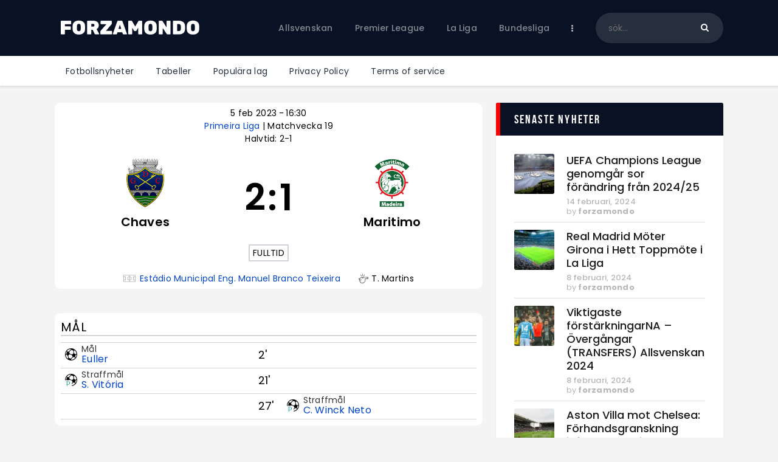

--- FILE ---
content_type: text/html; charset=UTF-8
request_url: https://forzamondo.se/match/chaves-maritimo-2023-02-05/
body_size: 32417
content:
<!DOCTYPE html>
<html lang="sv-SE" class="no-js
									 scheme_default										">
<head>
			<meta charset="UTF-8">
		<meta name="viewport" content="width=device-width, initial-scale=1, maximum-scale=1">
		<meta name="format-detection" content="telephone=no">
		<link rel="profile" href="//gmpg.org/xfn/11">
		<link rel="pingback" href="https://forzamondo.se/xmlrpc.php">
		<meta name='robots' content='index, follow, max-image-preview:large, max-snippet:-1, max-video-preview:-1' />
            <style>
                .wpaicg_toc h2{
                    margin-bottom: 20px;
                }
                .wpaicg_toc{
                    list-style: none;
                    margin: 0 0 30px 0!important;
                    padding: 0!important;
                }
                .wpaicg_toc li{}
                .wpaicg_toc li ul{
                    list-style: decimal;
                }
                .wpaicg_toc a{}
                .wpaicg_chat_widget{
                    position: fixed;
                }
                .wpaicg_widget_left{
                    bottom: 15px;
                    left: 15px;
                }
                .wpaicg_widget_right{
                    bottom: 15px;
                    right: 15px;
                }
                .wpaicg_widget_right .wpaicg_chat_widget_content{
                    right: 0;
                }
                .wpaicg_widget_left .wpaicg_chat_widget_content{
                    left: 0;
                }
                .wpaicg_chat_widget_content .wpaicg-chatbox{
                    height: 100%;
                }
                .wpaicg_widget_open .wpaicg_chat_widget_content{
                    height: 400px;
                }
                .wpaicg_chat_widget_content{
                    position: absolute;
                    bottom: calc(100% + 15px);
                    width: 350px;
                    overflow: hidden;

                }
                .wpaicg_widget_open .wpaicg_chat_widget_content .wpaicg-chatbox{
                    top: 0;
                }
                .wpaicg_chat_widget_content .wpaicg-chatbox{
                    position: absolute;
                    top: 100%;
                    left: 0;
                    width: 350px;
                    height: 400px;
                    transition: top 300ms cubic-bezier(0.17, 0.04, 0.03, 0.94);
                }
                .wpaicg_chat_widget_content .wpaicg-chatbox-content{
                    height: 355px;
                }
                .wpaicg_chat_widget_content .wpaicg-chatbox-content ul{
                    box-sizing: border-box;
                    height: 355px;
                    background: #222222;
                }
                .wpaicg_chat_widget_content .wpaicg-chatbox-content ul li{
                    color: #90EE90;
                    font-size: 13px;
                }
                .wpaicg_chat_widget_content .wpaicg-bot-thinking{
                    color: #90EE90;
                }
                .wpaicg_chat_widget_content .wpaicg-chatbox-type{
                    border-top: 0;
                    background: #222222;
                }
                .wpaicg_chat_widget_content .wpaicg-chat-message{
                    color: #90EE90;
                }
                .wpaicg_chat_widget_content input.wpaicg-chatbox-typing{}
                .wpaicg_chat_widget_content input.wpaicg-chatbox-typing:focus{
                    outline: none;
                }
                .wpaicg_chat_widget .wpaicg_toggle{
                    cursor: pointer;
                }
                .wpaicg_chat_widget .wpaicg_toggle img{
                    width: 75px;
                    height: 75px;
                }
            </style>
            
<!-- Google Tag Manager for WordPress by gtm4wp.com -->
<script data-cfasync="false" data-pagespeed-no-defer>
	var gtm4wp_datalayer_name = "dataLayer";
	var dataLayer = dataLayer || [];
</script>
<!-- End Google Tag Manager for WordPress by gtm4wp.com -->
	<!-- This site is optimized with the Yoast SEO plugin v22.0 - https://yoast.com/wordpress/plugins/seo/ -->
	<title>Primeira Liga | Chaves - Maritimo - ForzaMondo</title>
	<link rel="canonical" href="https://forzamondo.se/match/chaves-maritimo-2023-02-05/" />
	<meta property="og:locale" content="sv_SE" />
	<meta property="og:type" content="article" />
	<meta property="og:title" content="Primeira Liga | Chaves - Maritimo - ForzaMondo" />
	<meta property="og:description" content="Primeira Liga | Chaves - Maritimo" />
	<meta property="og:url" content="https://forzamondo.se/match/chaves-maritimo-2023-02-05/" />
	<meta property="og:site_name" content="ForzaMondo" />
	<meta property="article:modified_time" content="2023-02-05T17:36:12+00:00" />
	<meta name="twitter:card" content="summary_large_image" />
	<script type="application/ld+json" class="yoast-schema-graph">{"@context":"https://schema.org","@graph":[{"@type":"WebPage","@id":"https://forzamondo.se/match/chaves-maritimo-2023-02-05/","url":"https://forzamondo.se/match/chaves-maritimo-2023-02-05/","name":"Primeira Liga | Chaves - Maritimo - ForzaMondo","isPartOf":{"@id":"https://forzamondo.se/#website"},"datePublished":"2022-10-15T11:56:28+00:00","dateModified":"2023-02-05T17:36:12+00:00","breadcrumb":{"@id":"https://forzamondo.se/match/chaves-maritimo-2023-02-05/#breadcrumb"},"inLanguage":"sv-SE","potentialAction":[{"@type":"ReadAction","target":["https://forzamondo.se/match/chaves-maritimo-2023-02-05/"]}]},{"@type":"BreadcrumbList","@id":"https://forzamondo.se/match/chaves-maritimo-2023-02-05/#breadcrumb","itemListElement":[{"@type":"ListItem","position":1,"name":"Hem","item":"https://forzamondo.se/"},{"@type":"ListItem","position":2,"name":"Matches","item":"https://forzamondo.se/match/"},{"@type":"ListItem","position":3,"name":"Chaves &#8211; Maritimo"}]},{"@type":"WebSite","@id":"https://forzamondo.se/#website","url":"https://forzamondo.se/","name":"Forza Mondo","description":"Fotboll - Premier league, La liga, Bundesliga, Serie A, Ligue 1","publisher":{"@id":"https://forzamondo.se/#organization"},"potentialAction":[{"@type":"SearchAction","target":{"@type":"EntryPoint","urlTemplate":"https://forzamondo.se/?s={search_term_string}"},"query-input":"required name=search_term_string"}],"inLanguage":"sv-SE"},{"@type":"Organization","@id":"https://forzamondo.se/#organization","name":"Forza Mondo","url":"https://forzamondo.se/","logo":{"@type":"ImageObject","inLanguage":"sv-SE","@id":"https://forzamondo.se/#/schema/logo/image/","url":"https://forzamondo.se/wp-content/uploads/2022/10/logo_black.png","contentUrl":"https://forzamondo.se/wp-content/uploads/2022/10/logo_black.png","width":500,"height":80,"caption":"Forza Mondo"},"image":{"@id":"https://forzamondo.se/#/schema/logo/image/"}}]}</script>
	<!-- / Yoast SEO plugin. -->


<link rel='dns-prefetch' href='//www.googletagmanager.com' />
<link rel='dns-prefetch' href='//fonts.googleapis.com' />
<link rel="alternate" type="application/rss+xml" title="ForzaMondo &raquo; Webbflöde" href="https://forzamondo.se/feed/" />
<link rel="alternate" type="application/rss+xml" title="ForzaMondo &raquo; kommentarsflöde" href="https://forzamondo.se/comments/feed/" />
<link rel="alternate" type="application/rss+xml" title="ForzaMondo &raquo;  kommentarsflöde" href="https://forzamondo.se/match/chaves-maritimo-2023-02-05/feed/" />
<meta property="og:url" content="https://forzamondo.se/match/chaves-maritimo-2023-02-05/ "/>
			<meta property="og:title" content="" />
			<meta property="og:description" content="" />  
			<meta property="og:type" content="article" /><script type="text/javascript">
window._wpemojiSettings = {"baseUrl":"https:\/\/s.w.org\/images\/core\/emoji\/14.0.0\/72x72\/","ext":".png","svgUrl":"https:\/\/s.w.org\/images\/core\/emoji\/14.0.0\/svg\/","svgExt":".svg","source":{"concatemoji":"https:\/\/forzamondo.se\/wp-includes\/js\/wp-emoji-release.min.js"}};
/*! This file is auto-generated */
!function(i,n){var o,s,e;function c(e){try{var t={supportTests:e,timestamp:(new Date).valueOf()};sessionStorage.setItem(o,JSON.stringify(t))}catch(e){}}function p(e,t,n){e.clearRect(0,0,e.canvas.width,e.canvas.height),e.fillText(t,0,0);var t=new Uint32Array(e.getImageData(0,0,e.canvas.width,e.canvas.height).data),r=(e.clearRect(0,0,e.canvas.width,e.canvas.height),e.fillText(n,0,0),new Uint32Array(e.getImageData(0,0,e.canvas.width,e.canvas.height).data));return t.every(function(e,t){return e===r[t]})}function u(e,t,n){switch(t){case"flag":return n(e,"\ud83c\udff3\ufe0f\u200d\u26a7\ufe0f","\ud83c\udff3\ufe0f\u200b\u26a7\ufe0f")?!1:!n(e,"\ud83c\uddfa\ud83c\uddf3","\ud83c\uddfa\u200b\ud83c\uddf3")&&!n(e,"\ud83c\udff4\udb40\udc67\udb40\udc62\udb40\udc65\udb40\udc6e\udb40\udc67\udb40\udc7f","\ud83c\udff4\u200b\udb40\udc67\u200b\udb40\udc62\u200b\udb40\udc65\u200b\udb40\udc6e\u200b\udb40\udc67\u200b\udb40\udc7f");case"emoji":return!n(e,"\ud83e\udef1\ud83c\udffb\u200d\ud83e\udef2\ud83c\udfff","\ud83e\udef1\ud83c\udffb\u200b\ud83e\udef2\ud83c\udfff")}return!1}function f(e,t,n){var r="undefined"!=typeof WorkerGlobalScope&&self instanceof WorkerGlobalScope?new OffscreenCanvas(300,150):i.createElement("canvas"),a=r.getContext("2d",{willReadFrequently:!0}),o=(a.textBaseline="top",a.font="600 32px Arial",{});return e.forEach(function(e){o[e]=t(a,e,n)}),o}function t(e){var t=i.createElement("script");t.src=e,t.defer=!0,i.head.appendChild(t)}"undefined"!=typeof Promise&&(o="wpEmojiSettingsSupports",s=["flag","emoji"],n.supports={everything:!0,everythingExceptFlag:!0},e=new Promise(function(e){i.addEventListener("DOMContentLoaded",e,{once:!0})}),new Promise(function(t){var n=function(){try{var e=JSON.parse(sessionStorage.getItem(o));if("object"==typeof e&&"number"==typeof e.timestamp&&(new Date).valueOf()<e.timestamp+604800&&"object"==typeof e.supportTests)return e.supportTests}catch(e){}return null}();if(!n){if("undefined"!=typeof Worker&&"undefined"!=typeof OffscreenCanvas&&"undefined"!=typeof URL&&URL.createObjectURL&&"undefined"!=typeof Blob)try{var e="postMessage("+f.toString()+"("+[JSON.stringify(s),u.toString(),p.toString()].join(",")+"));",r=new Blob([e],{type:"text/javascript"}),a=new Worker(URL.createObjectURL(r),{name:"wpTestEmojiSupports"});return void(a.onmessage=function(e){c(n=e.data),a.terminate(),t(n)})}catch(e){}c(n=f(s,u,p))}t(n)}).then(function(e){for(var t in e)n.supports[t]=e[t],n.supports.everything=n.supports.everything&&n.supports[t],"flag"!==t&&(n.supports.everythingExceptFlag=n.supports.everythingExceptFlag&&n.supports[t]);n.supports.everythingExceptFlag=n.supports.everythingExceptFlag&&!n.supports.flag,n.DOMReady=!1,n.readyCallback=function(){n.DOMReady=!0}}).then(function(){return e}).then(function(){var e;n.supports.everything||(n.readyCallback(),(e=n.source||{}).concatemoji?t(e.concatemoji):e.wpemoji&&e.twemoji&&(t(e.twemoji),t(e.wpemoji)))}))}((window,document),window._wpemojiSettings);
</script>
<style type="text/css">
img.wp-smiley,
img.emoji {
	display: inline !important;
	border: none !important;
	box-shadow: none !important;
	height: 1em !important;
	width: 1em !important;
	margin: 0 0.07em !important;
	vertical-align: -0.1em !important;
	background: none !important;
	padding: 0 !important;
}
</style>
	<link property="stylesheet" rel='stylesheet' id='sb_instagram_styles-css' href='https://forzamondo.se/wp-content/plugins/instagram-feed/css/sb-instagram-2-2.min.css' type='text/css' media='all' />
<link property="stylesheet" rel='stylesheet' id='wp-block-library-css' href='https://forzamondo.se/wp-includes/css/dist/block-library/style.min.css' type='text/css' media='all' />
<style id='classic-theme-styles-inline-css' type='text/css'>
/*! This file is auto-generated */
.wp-block-button__link{color:#fff;background-color:#32373c;border-radius:9999px;box-shadow:none;text-decoration:none;padding:calc(.667em + 2px) calc(1.333em + 2px);font-size:1.125em}.wp-block-file__button{background:#32373c;color:#fff;text-decoration:none}
</style>
<style id='global-styles-inline-css' type='text/css'>
body{--wp--preset--color--black: #000000;--wp--preset--color--cyan-bluish-gray: #abb8c3;--wp--preset--color--white: #ffffff;--wp--preset--color--pale-pink: #f78da7;--wp--preset--color--vivid-red: #cf2e2e;--wp--preset--color--luminous-vivid-orange: #ff6900;--wp--preset--color--luminous-vivid-amber: #fcb900;--wp--preset--color--light-green-cyan: #7bdcb5;--wp--preset--color--vivid-green-cyan: #00d084;--wp--preset--color--pale-cyan-blue: #8ed1fc;--wp--preset--color--vivid-cyan-blue: #0693e3;--wp--preset--color--vivid-purple: #9b51e0;--wp--preset--color--bg-color: #ffffff;--wp--preset--color--bd-color: #e3e3e3;--wp--preset--color--text: #797e87;--wp--preset--color--text-dark: #262f3e;--wp--preset--color--text-light: #797e87;--wp--preset--color--text-link: #081324;--wp--preset--color--text-hover: #474e92;--wp--preset--color--text-link-2: #80d572;--wp--preset--color--text-hover-2: #8be77c;--wp--preset--color--text-link-3: #ddb837;--wp--preset--color--text-hover-3: #eec432;--wp--preset--gradient--vivid-cyan-blue-to-vivid-purple: linear-gradient(135deg,rgba(6,147,227,1) 0%,rgb(155,81,224) 100%);--wp--preset--gradient--light-green-cyan-to-vivid-green-cyan: linear-gradient(135deg,rgb(122,220,180) 0%,rgb(0,208,130) 100%);--wp--preset--gradient--luminous-vivid-amber-to-luminous-vivid-orange: linear-gradient(135deg,rgba(252,185,0,1) 0%,rgba(255,105,0,1) 100%);--wp--preset--gradient--luminous-vivid-orange-to-vivid-red: linear-gradient(135deg,rgba(255,105,0,1) 0%,rgb(207,46,46) 100%);--wp--preset--gradient--very-light-gray-to-cyan-bluish-gray: linear-gradient(135deg,rgb(238,238,238) 0%,rgb(169,184,195) 100%);--wp--preset--gradient--cool-to-warm-spectrum: linear-gradient(135deg,rgb(74,234,220) 0%,rgb(151,120,209) 20%,rgb(207,42,186) 40%,rgb(238,44,130) 60%,rgb(251,105,98) 80%,rgb(254,248,76) 100%);--wp--preset--gradient--blush-light-purple: linear-gradient(135deg,rgb(255,206,236) 0%,rgb(152,150,240) 100%);--wp--preset--gradient--blush-bordeaux: linear-gradient(135deg,rgb(254,205,165) 0%,rgb(254,45,45) 50%,rgb(107,0,62) 100%);--wp--preset--gradient--luminous-dusk: linear-gradient(135deg,rgb(255,203,112) 0%,rgb(199,81,192) 50%,rgb(65,88,208) 100%);--wp--preset--gradient--pale-ocean: linear-gradient(135deg,rgb(255,245,203) 0%,rgb(182,227,212) 50%,rgb(51,167,181) 100%);--wp--preset--gradient--electric-grass: linear-gradient(135deg,rgb(202,248,128) 0%,rgb(113,206,126) 100%);--wp--preset--gradient--midnight: linear-gradient(135deg,rgb(2,3,129) 0%,rgb(40,116,252) 100%);--wp--preset--font-size--small: 13px;--wp--preset--font-size--medium: 20px;--wp--preset--font-size--large: 36px;--wp--preset--font-size--x-large: 42px;--wp--preset--spacing--20: 0.44rem;--wp--preset--spacing--30: 0.67rem;--wp--preset--spacing--40: 1rem;--wp--preset--spacing--50: 1.5rem;--wp--preset--spacing--60: 2.25rem;--wp--preset--spacing--70: 3.38rem;--wp--preset--spacing--80: 5.06rem;--wp--preset--shadow--natural: 6px 6px 9px rgba(0, 0, 0, 0.2);--wp--preset--shadow--deep: 12px 12px 50px rgba(0, 0, 0, 0.4);--wp--preset--shadow--sharp: 6px 6px 0px rgba(0, 0, 0, 0.2);--wp--preset--shadow--outlined: 6px 6px 0px -3px rgba(255, 255, 255, 1), 6px 6px rgba(0, 0, 0, 1);--wp--preset--shadow--crisp: 6px 6px 0px rgba(0, 0, 0, 1);}:where(.is-layout-flex){gap: 0.5em;}:where(.is-layout-grid){gap: 0.5em;}body .is-layout-flow > .alignleft{float: left;margin-inline-start: 0;margin-inline-end: 2em;}body .is-layout-flow > .alignright{float: right;margin-inline-start: 2em;margin-inline-end: 0;}body .is-layout-flow > .aligncenter{margin-left: auto !important;margin-right: auto !important;}body .is-layout-constrained > .alignleft{float: left;margin-inline-start: 0;margin-inline-end: 2em;}body .is-layout-constrained > .alignright{float: right;margin-inline-start: 2em;margin-inline-end: 0;}body .is-layout-constrained > .aligncenter{margin-left: auto !important;margin-right: auto !important;}body .is-layout-constrained > :where(:not(.alignleft):not(.alignright):not(.alignfull)){max-width: var(--wp--style--global--content-size);margin-left: auto !important;margin-right: auto !important;}body .is-layout-constrained > .alignwide{max-width: var(--wp--style--global--wide-size);}body .is-layout-flex{display: flex;}body .is-layout-flex{flex-wrap: wrap;align-items: center;}body .is-layout-flex > *{margin: 0;}body .is-layout-grid{display: grid;}body .is-layout-grid > *{margin: 0;}:where(.wp-block-columns.is-layout-flex){gap: 2em;}:where(.wp-block-columns.is-layout-grid){gap: 2em;}:where(.wp-block-post-template.is-layout-flex){gap: 1.25em;}:where(.wp-block-post-template.is-layout-grid){gap: 1.25em;}.has-black-color{color: var(--wp--preset--color--black) !important;}.has-cyan-bluish-gray-color{color: var(--wp--preset--color--cyan-bluish-gray) !important;}.has-white-color{color: var(--wp--preset--color--white) !important;}.has-pale-pink-color{color: var(--wp--preset--color--pale-pink) !important;}.has-vivid-red-color{color: var(--wp--preset--color--vivid-red) !important;}.has-luminous-vivid-orange-color{color: var(--wp--preset--color--luminous-vivid-orange) !important;}.has-luminous-vivid-amber-color{color: var(--wp--preset--color--luminous-vivid-amber) !important;}.has-light-green-cyan-color{color: var(--wp--preset--color--light-green-cyan) !important;}.has-vivid-green-cyan-color{color: var(--wp--preset--color--vivid-green-cyan) !important;}.has-pale-cyan-blue-color{color: var(--wp--preset--color--pale-cyan-blue) !important;}.has-vivid-cyan-blue-color{color: var(--wp--preset--color--vivid-cyan-blue) !important;}.has-vivid-purple-color{color: var(--wp--preset--color--vivid-purple) !important;}.has-black-background-color{background-color: var(--wp--preset--color--black) !important;}.has-cyan-bluish-gray-background-color{background-color: var(--wp--preset--color--cyan-bluish-gray) !important;}.has-white-background-color{background-color: var(--wp--preset--color--white) !important;}.has-pale-pink-background-color{background-color: var(--wp--preset--color--pale-pink) !important;}.has-vivid-red-background-color{background-color: var(--wp--preset--color--vivid-red) !important;}.has-luminous-vivid-orange-background-color{background-color: var(--wp--preset--color--luminous-vivid-orange) !important;}.has-luminous-vivid-amber-background-color{background-color: var(--wp--preset--color--luminous-vivid-amber) !important;}.has-light-green-cyan-background-color{background-color: var(--wp--preset--color--light-green-cyan) !important;}.has-vivid-green-cyan-background-color{background-color: var(--wp--preset--color--vivid-green-cyan) !important;}.has-pale-cyan-blue-background-color{background-color: var(--wp--preset--color--pale-cyan-blue) !important;}.has-vivid-cyan-blue-background-color{background-color: var(--wp--preset--color--vivid-cyan-blue) !important;}.has-vivid-purple-background-color{background-color: var(--wp--preset--color--vivid-purple) !important;}.has-black-border-color{border-color: var(--wp--preset--color--black) !important;}.has-cyan-bluish-gray-border-color{border-color: var(--wp--preset--color--cyan-bluish-gray) !important;}.has-white-border-color{border-color: var(--wp--preset--color--white) !important;}.has-pale-pink-border-color{border-color: var(--wp--preset--color--pale-pink) !important;}.has-vivid-red-border-color{border-color: var(--wp--preset--color--vivid-red) !important;}.has-luminous-vivid-orange-border-color{border-color: var(--wp--preset--color--luminous-vivid-orange) !important;}.has-luminous-vivid-amber-border-color{border-color: var(--wp--preset--color--luminous-vivid-amber) !important;}.has-light-green-cyan-border-color{border-color: var(--wp--preset--color--light-green-cyan) !important;}.has-vivid-green-cyan-border-color{border-color: var(--wp--preset--color--vivid-green-cyan) !important;}.has-pale-cyan-blue-border-color{border-color: var(--wp--preset--color--pale-cyan-blue) !important;}.has-vivid-cyan-blue-border-color{border-color: var(--wp--preset--color--vivid-cyan-blue) !important;}.has-vivid-purple-border-color{border-color: var(--wp--preset--color--vivid-purple) !important;}.has-vivid-cyan-blue-to-vivid-purple-gradient-background{background: var(--wp--preset--gradient--vivid-cyan-blue-to-vivid-purple) !important;}.has-light-green-cyan-to-vivid-green-cyan-gradient-background{background: var(--wp--preset--gradient--light-green-cyan-to-vivid-green-cyan) !important;}.has-luminous-vivid-amber-to-luminous-vivid-orange-gradient-background{background: var(--wp--preset--gradient--luminous-vivid-amber-to-luminous-vivid-orange) !important;}.has-luminous-vivid-orange-to-vivid-red-gradient-background{background: var(--wp--preset--gradient--luminous-vivid-orange-to-vivid-red) !important;}.has-very-light-gray-to-cyan-bluish-gray-gradient-background{background: var(--wp--preset--gradient--very-light-gray-to-cyan-bluish-gray) !important;}.has-cool-to-warm-spectrum-gradient-background{background: var(--wp--preset--gradient--cool-to-warm-spectrum) !important;}.has-blush-light-purple-gradient-background{background: var(--wp--preset--gradient--blush-light-purple) !important;}.has-blush-bordeaux-gradient-background{background: var(--wp--preset--gradient--blush-bordeaux) !important;}.has-luminous-dusk-gradient-background{background: var(--wp--preset--gradient--luminous-dusk) !important;}.has-pale-ocean-gradient-background{background: var(--wp--preset--gradient--pale-ocean) !important;}.has-electric-grass-gradient-background{background: var(--wp--preset--gradient--electric-grass) !important;}.has-midnight-gradient-background{background: var(--wp--preset--gradient--midnight) !important;}.has-small-font-size{font-size: var(--wp--preset--font-size--small) !important;}.has-medium-font-size{font-size: var(--wp--preset--font-size--medium) !important;}.has-large-font-size{font-size: var(--wp--preset--font-size--large) !important;}.has-x-large-font-size{font-size: var(--wp--preset--font-size--x-large) !important;}
.wp-block-navigation a:where(:not(.wp-element-button)){color: inherit;}
:where(.wp-block-post-template.is-layout-flex){gap: 1.25em;}:where(.wp-block-post-template.is-layout-grid){gap: 1.25em;}
:where(.wp-block-columns.is-layout-flex){gap: 2em;}:where(.wp-block-columns.is-layout-grid){gap: 2em;}
.wp-block-pullquote{font-size: 1.5em;line-height: 1.6;}
</style>
<link property="stylesheet" rel='stylesheet' id='wp-ai-content-generator-css' href='https://forzamondo.se/wp-content/plugins/gpt3-ai-content-generator/public/css/wp-ai-content-generator-public.css' type='text/css' media='all' />
<link property="stylesheet" rel='stylesheet' id='contact-form-7-css' href='https://forzamondo.se/wp-content/plugins/contact-form-7/includes/css/styles.css' type='text/css' media='all' />
<link property="stylesheet" rel='stylesheet' id='ctf_styles-css' href='https://forzamondo.se/wp-content/plugins/custom-twitter-feeds/css/ctf-styles.min.css' type='text/css' media='all' />
<link property="stylesheet" rel='stylesheet' id='essential-grid-plugin-settings-css' href='https://forzamondo.se/wp-content/plugins/essential-grid/public/assets/css/settings.css' type='text/css' media='all' />
<link property="stylesheet" rel='stylesheet' id='tp-fontello-css' href='https://forzamondo.se/wp-content/plugins/essential-grid/public/assets/font/fontello/css/fontello.css' type='text/css' media='all' />
<link property="stylesheet" rel='stylesheet' id='trx_addons-icons-css' href='https://forzamondo.se/wp-content/plugins/trx_addons/css/font-icons/css/trx_addons_icons.css' type='text/css' media='all' />
<link property="stylesheet" rel='stylesheet' id='jquery-swiper-css' href='https://forzamondo.se/wp-content/plugins/trx_addons/js/swiper/swiper.min.css' type='text/css' media='all' />
<link property="stylesheet" rel='stylesheet' id='magnific-popup-css' href='https://forzamondo.se/wp-content/plugins/trx_addons/js/magnific/magnific-popup.min.css' type='text/css' media='all' />
<link property="stylesheet" rel='stylesheet' id='trx_addons-css' href='https://forzamondo.se/wp-content/plugins/trx_addons/css/__styles.css' type='text/css' media='all' />
<link property="stylesheet" rel='stylesheet' id='trx_addons-animation-css' href='https://forzamondo.se/wp-content/plugins/trx_addons/css/trx_addons.animation.css' type='text/css' media='all' />
<link property="stylesheet" rel='stylesheet' id='trx_socials-icons-css' href='https://forzamondo.se/wp-content/plugins/trx_socials/assets/css/font_icons/css/trx_socials_icons.css' type='text/css' media='all' />
<link property="stylesheet" rel='stylesheet' id='trx_socials-widget_instagram-css' href='https://forzamondo.se/wp-content/plugins/trx_socials/widgets/instagram/instagram.css' type='text/css' media='all' />
<link property="stylesheet" rel='stylesheet' id='anwpfl_styles-css' href='https://forzamondo.se/wp-content/plugins/football-leagues-by-anwppro/public/css/styles.min.css' type='text/css' media='all' />
<style id='anwpfl_styles-inline-css' type='text/css'>
.anwp-bg-light {background-color: #ffffff !important;}
</style>
<link property="stylesheet" rel='stylesheet' id='anwpfl_flags-css' href='https://forzamondo.se/wp-content/plugins/football-leagues-by-anwppro/vendor/world-flags-sprite/stylesheets/flags32.css' type='text/css' media='all' />
<link property="stylesheet" rel='stylesheet' id='anwpfl_flags_16-css' href='https://forzamondo.se/wp-content/plugins/football-leagues-by-anwppro/vendor/world-flags-sprite/stylesheets/flags16.css' type='text/css' media='all' />
<link property="stylesheet" rel='stylesheet' id='modaal-css' href='https://forzamondo.se/wp-content/plugins/football-leagues-by-anwppro/vendor/modaal/modaal.min.css' type='text/css' media='all' />
<link property="stylesheet" rel='stylesheet' id='plyr-css' href='https://forzamondo.se/wp-content/plugins/football-leagues-by-anwppro/vendor/plyr/plyr.css' type='text/css' media='all' />
<link property="stylesheet" rel='stylesheet' id='tippy-light-border-css' href='https://forzamondo.se/wp-content/plugins/football-leagues-by-anwppro/vendor/tippy/light-border.css' type='text/css' media='all' />
<link property="stylesheet" rel='stylesheet' id='fcunited-parent-style-css' href='https://forzamondo.se/wp-content/themes/fcunited/style.css' type='text/css' media='all' />
<link property="stylesheet" rel='stylesheet' id='elementor-icons-css' href='https://forzamondo.se/wp-content/plugins/elementor/assets/lib/eicons/css/elementor-icons.min.css' type='text/css' media='all' />
<link property="stylesheet" rel='stylesheet' id='elementor-frontend-legacy-css' href='https://forzamondo.se/wp-content/plugins/elementor/assets/css/frontend-legacy.min.css' type='text/css' media='all' />
<link property="stylesheet" rel='stylesheet' id='elementor-frontend-css' href='https://forzamondo.se/wp-content/plugins/elementor/assets/css/frontend.min.css' type='text/css' media='all' />
<style id='elementor-frontend-inline-css' type='text/css'>
.elementor-kit-2823{--e-global-color-primary:#6EC1E4;--e-global-color-secondary:#54595F;--e-global-color-text:#7A7A7A;--e-global-color-accent:#61CE70;--e-global-color-1be65185:#4054B2;--e-global-color-5d5f3900:#23A455;--e-global-color-28773b7:#000;--e-global-color-2469eac8:#FFF;--e-global-typography-primary-font-family:"Roboto";--e-global-typography-primary-font-weight:600;--e-global-typography-secondary-font-family:"Roboto Slab";--e-global-typography-secondary-font-weight:400;--e-global-typography-text-font-family:"Roboto";--e-global-typography-text-font-weight:400;--e-global-typography-accent-font-family:"Roboto";--e-global-typography-accent-font-weight:500;}.elementor-section.elementor-section-boxed > .elementor-container{max-width:1308px;}.e-container{--container-max-width:1308px;}.elementor-widget:not(:last-child){margin-bottom:0px;}.elementor-element{--widgets-spacing:0px;}{}.sc_layouts_title_caption{display:var(--page-title-display);}@media(max-width:1024px){.elementor-section.elementor-section-boxed > .elementor-container{max-width:1024px;}.e-container{--container-max-width:1024px;}}@media(max-width:767px){.elementor-section.elementor-section-boxed > .elementor-container{max-width:767px;}.e-container{--container-max-width:767px;}}
</style>
<link property="stylesheet" rel='stylesheet' id='font-awesome-5-all-css' href='https://forzamondo.se/wp-content/plugins/elementor/assets/lib/font-awesome/css/all.min.css' type='text/css' media='all' />
<link property="stylesheet" rel='stylesheet' id='font-awesome-4-shim-css' href='https://forzamondo.se/wp-content/plugins/elementor/assets/lib/font-awesome/css/v4-shims.min.css' type='text/css' media='all' />
<link property="stylesheet" rel='stylesheet' id='google-fonts-1-css' href='https://fonts.googleapis.com/css?family=Roboto%3A100%2C100italic%2C200%2C200italic%2C300%2C300italic%2C400%2C400italic%2C500%2C500italic%2C600%2C600italic%2C700%2C700italic%2C800%2C800italic%2C900%2C900italic%7CRoboto+Slab%3A100%2C100italic%2C200%2C200italic%2C300%2C300italic%2C400%2C400italic%2C500%2C500italic%2C600%2C600italic%2C700%2C700italic%2C800%2C800italic%2C900%2C900italic&#038;display=auto' type='text/css' media='all' />
<link property="stylesheet" rel='stylesheet' id='wpgdprc-front-css-css' href='https://forzamondo.se/wp-content/plugins/wp-gdpr-compliance/Assets/css/front.css' type='text/css' media='all' />
<style id='wpgdprc-front-css-inline-css' type='text/css'>
:root{--wp-gdpr--bar--background-color: #000000;--wp-gdpr--bar--color: #ffffff;--wp-gdpr--button--background-color: #000000;--wp-gdpr--button--background-color--darken: #000000;--wp-gdpr--button--color: #ffffff;}
</style>
<link property="stylesheet" rel='stylesheet' id='fcunited-font-BebasNeue-css' href='https://forzamondo.se/wp-content/themes/fcunited/css/font-face/BebasNeue/stylesheet.css' type='text/css' media='all' />
<link property="stylesheet" rel='stylesheet' id='fcunited-font-google_fonts-css' href='https://fonts.googleapis.com/css?family=Poppins:100,100i,200,200i,300,300i,400,400i,500,500i,600,600i,700,700i,800%7CSans-serif:400,400italic,700,700italic&#038;subset=latin,latin-ext' type='text/css' media='all' />
<link property="stylesheet" rel='stylesheet' id='fontello-style-css' href='https://forzamondo.se/wp-content/themes/fcunited/css/font-icons/css/fontello.css' type='text/css' media='all' />
<link property="stylesheet" rel='stylesheet' id='fcunited-main-css' href='https://forzamondo.se/wp-content/themes/fcunited/style.css' type='text/css' media='all' />
<style id='fcunited-main-inline-css' type='text/css'>
.post-navigation .nav-previous a .nav-arrow { background-color: rgba(128,128,128,0.05); border:1px solid rgba(128,128,128,0.1); }.post-navigation .nav-previous a .nav-arrow:after { top: 0; opacity: 1; }.post-navigation .nav-next a .nav-arrow { background-color: rgba(128,128,128,0.05); border-color:rgba(128,128,128,0.1); }.post-navigation .nav-next a .nav-arrow:after { top: 0; opacity: 1; }
</style>
<link property="stylesheet" rel='stylesheet' id='fcunited-plugins-css' href='https://forzamondo.se/wp-content/themes/fcunited/css/__plugins.css' type='text/css' media='all' />
<link property="stylesheet" rel='stylesheet' id='fcunited-custom-css' href='https://forzamondo.se/wp-content/themes/fcunited/css/__custom.css' type='text/css' media='all' />
<link property="stylesheet" rel='stylesheet' id='fcunited-color-default-css' href='https://forzamondo.se/wp-content/themes/fcunited/css/__colors-default.css' type='text/css' media='all' />
<link property="stylesheet" rel='stylesheet' id='fcunited-color-dark-css' href='https://forzamondo.se/wp-content/themes/fcunited/css/__colors-dark.css' type='text/css' media='all' />
<link property="stylesheet" rel='stylesheet' id='fcunited-color-alter-css' href='https://forzamondo.se/wp-content/themes/fcunited/css/__colors-alter.css' type='text/css' media='all' />
<link property="stylesheet" rel='stylesheet' id='mediaelement-css' href='https://forzamondo.se/wp-includes/js/mediaelement/mediaelementplayer-legacy.min.css' type='text/css' media='all' />
<link property="stylesheet" rel='stylesheet' id='wp-mediaelement-css' href='https://forzamondo.se/wp-includes/js/mediaelement/wp-mediaelement.min.css' type='text/css' media='all' />
<link property="stylesheet" rel='stylesheet' id='fcunited-skin-default-css' href='https://forzamondo.se/wp-content/themes/fcunited/skins/default/skin.css' type='text/css' media='all' />
<link property="stylesheet" rel='stylesheet' id='fcunited-child-css' href='https://forzamondo.se/wp-content/themes/forzamondo/style.css' type='text/css' media='all' />
<link property="stylesheet" rel='stylesheet' id='trx_addons-responsive-css' href='https://forzamondo.se/wp-content/plugins/trx_addons/css/__responsive.css' type='text/css' media='all' />
<link property="stylesheet" rel='stylesheet' id='fcunited-responsive-css' href='https://forzamondo.se/wp-content/themes/fcunited/css/__responsive.css' type='text/css' media='all' />
<link property="stylesheet" rel='stylesheet' id='fcunited-skin-default-responsive-css' href='https://forzamondo.se/wp-content/themes/fcunited/skins/default/skin-responsive.css' type='text/css' media='all' />
<script type='text/javascript' src='https://forzamondo.se/wp-includes/js/jquery/jquery.min.js' id='jquery-core-js'></script>
<script type='text/javascript' src='https://forzamondo.se/wp-includes/js/jquery/jquery-migrate.min.js' id='jquery-migrate-js'></script>
<script type='text/javascript' src='https://forzamondo.se/wp-content/plugins/gpt3-ai-content-generator/public/js/wp-ai-content-generator-public.js' id='wp-ai-content-generator-js'></script>
<script type='text/javascript' src='https://forzamondo.se/wp-content/plugins/football-leagues-by-anwppro/vendor/modaal/modaal.min.js' id='modaal-js'></script>
<script type='text/javascript' src='https://forzamondo.se/wp-content/plugins/football-leagues-by-anwppro/vendor/plyr/plyr.polyfilled.min.js' id='plyr-js'></script>
<script type='text/javascript' src='https://forzamondo.se/wp-content/plugins/elementor/assets/lib/font-awesome/js/v4-shims.min.js' id='font-awesome-4-shim-js'></script>

<!-- Kodblock för ”Google Analytics” tillagt av Site Kit -->
<script type='text/javascript' src='https://www.googletagmanager.com/gtag/js?id=GT-5TWW57K' id='google_gtagjs-js' async></script>
<script id="google_gtagjs-js-after" type="text/javascript">
window.dataLayer = window.dataLayer || [];function gtag(){dataLayer.push(arguments);}
gtag('set', 'linker', {"domains":["forzamondo.se"]} );
gtag("js", new Date());
gtag("set", "developer_id.dZTNiMT", true);
gtag("config", "GT-5TWW57K");
</script>

<!-- Avslut av kodblock för ”Google Analytics” tillagt av Site Kit -->
<script type='text/javascript' id='wpgdprc-front-js-js-extra'>
/* <![CDATA[ */
var wpgdprcFront = {"ajaxUrl":"https:\/\/forzamondo.se\/wp-admin\/admin-ajax.php","ajaxNonce":"2d7381ddb6","ajaxArg":"security","pluginPrefix":"wpgdprc","blogId":"1","isMultiSite":"","locale":"sv_SE","showSignUpModal":"","showFormModal":"","cookieName":"wpgdprc-consent","consentVersion":"","path":"\/","prefix":"wpgdprc"};
/* ]]> */
</script>
<script type='text/javascript' src='https://forzamondo.se/wp-content/plugins/wp-gdpr-compliance/Assets/js/front.min.js' id='wpgdprc-front-js-js'></script>
<link rel="https://api.w.org/" href="https://forzamondo.se/wp-json/" /><link rel="EditURI" type="application/rsd+xml" title="RSD" href="https://forzamondo.se/xmlrpc.php?rsd" />
<meta name="generator" content="WordPress 6.3.7" />
<link rel='shortlink' href='https://forzamondo.se/?p=23378' />
<link rel="alternate" type="application/json+oembed" href="https://forzamondo.se/wp-json/oembed/1.0/embed?url=https%3A%2F%2Fforzamondo.se%2Fmatch%2Fchaves-maritimo-2023-02-05%2F" />
<link rel="alternate" type="text/xml+oembed" href="https://forzamondo.se/wp-json/oembed/1.0/embed?url=https%3A%2F%2Fforzamondo.se%2Fmatch%2Fchaves-maritimo-2023-02-05%2F&#038;format=xml" />
<meta name="generator" content="Site Kit by Google 1.119.0" />
<!-- Google Tag Manager for WordPress by gtm4wp.com -->
<!-- GTM Container placement set to automatic -->
<script data-cfasync="false" data-pagespeed-no-defer type="text/javascript">
	var dataLayer_content = {"pagePostType":"anwp_match","pagePostType2":"single-anwp_match","pagePostAuthor":"forzamondo"};
	dataLayer.push( dataLayer_content );
</script>
<script data-cfasync="false">
(function(w,d,s,l,i){w[l]=w[l]||[];w[l].push({'gtm.start':
new Date().getTime(),event:'gtm.js'});var f=d.getElementsByTagName(s)[0],
j=d.createElement(s),dl=l!='dataLayer'?'&l='+l:'';j.async=true;j.src=
'//www.googletagmanager.com/gtm.'+'js?id='+i+dl;f.parentNode.insertBefore(j,f);
})(window,document,'script','dataLayer','GTM-TJPVPBG');
</script>
<!-- End Google Tag Manager -->
<!-- End Google Tag Manager for WordPress by gtm4wp.com --><style type="text/css">.recentcomments a{display:inline !important;padding:0 !important;margin:0 !important;}</style><link rel="icon" href="https://forzamondo.se/wp-content/uploads/2022/10/fom_fav-32x32.png" sizes="32x32" />
<link rel="icon" href="https://forzamondo.se/wp-content/uploads/2022/10/fom_fav.png" sizes="192x192" />
<link rel="apple-touch-icon" href="https://forzamondo.se/wp-content/uploads/2022/10/fom_fav.png" />
<meta name="msapplication-TileImage" content="https://forzamondo.se/wp-content/uploads/2022/10/fom_fav.png" />
		<style type="text/css" id="wp-custom-css">
			.post_featured {
text-align:center;	
	background-color: #262F3E!important;
}		</style>
		<style type="text/css" id="trx_addons-inline-styles-inline-css">.fcunited_inline_999754042{background-color:#F4F4F4;}.trx_addons_inline_1400485337 img{max-height:80px;}</style>
<style id="elementor-post-779">.elementor-779 .elementor-element.elementor-element-5120a1ef > .elementor-container > .elementor-row > .elementor-column > .elementor-column-wrap > .elementor-widget-wrap{align-content:center;align-items:center;}.elementor-779 .elementor-element.elementor-element-5120a1ef{margin-top:0px;margin-bottom:1px;z-index:9999;}.elementor-779 .elementor-element.elementor-element-113536a{-ms-flex-pack:inherit;-webkit-justify-content:inherit;justify-content:inherit;}.elementor-779 .elementor-element.elementor-element-4992179 .logo_image{max-height:80px;}.elementor-779 .elementor-element.elementor-element-632a6cda{-ms-flex-pack:inherit;-webkit-justify-content:inherit;justify-content:inherit;}.elementor-779 .elementor-element.elementor-element-e47b5a9{box-shadow:0px 3px 3px 0px rgba(0,0,0,0.08);}.elementor-779 .elementor-element.elementor-element-feb165e{-ms-flex-pack:inherit;-webkit-justify-content:inherit;justify-content:inherit;}@media(max-width:767px){.elementor-779 .elementor-element.elementor-element-113536a{width:70%;}.elementor-779 .elementor-element.elementor-element-632a6cda{width:30%;}}@media(min-width:768px){.elementor-779 .elementor-element.elementor-element-113536a{width:25.076%;}.elementor-779 .elementor-element.elementor-element-632a6cda{width:74.924%;}}@media(max-width:1024px) and (min-width:768px){.elementor-779 .elementor-element.elementor-element-113536a{width:33%;}.elementor-779 .elementor-element.elementor-element-632a6cda{width:67%;}}</style>
<style>.elementor-779 .elementor-element.elementor-element-5120a1ef > .elementor-container > .elementor-row > .elementor-column > .elementor-column-wrap > .elementor-widget-wrap{align-content:center;align-items:center;}.elementor-779 .elementor-element.elementor-element-5120a1ef{margin-top:0px;margin-bottom:1px;z-index:9999;}.elementor-779 .elementor-element.elementor-element-113536a{-ms-flex-pack:inherit;-webkit-justify-content:inherit;justify-content:inherit;}.elementor-779 .elementor-element.elementor-element-4992179 .logo_image{max-height:80px;}.elementor-779 .elementor-element.elementor-element-632a6cda{-ms-flex-pack:inherit;-webkit-justify-content:inherit;justify-content:inherit;}.elementor-779 .elementor-element.elementor-element-e47b5a9{box-shadow:0px 3px 3px 0px rgba(0,0,0,0.08);}.elementor-779 .elementor-element.elementor-element-feb165e{-ms-flex-pack:inherit;-webkit-justify-content:inherit;justify-content:inherit;}@media(max-width:767px){.elementor-779 .elementor-element.elementor-element-113536a{width:70%;}.elementor-779 .elementor-element.elementor-element-632a6cda{width:30%;}}@media(min-width:768px){.elementor-779 .elementor-element.elementor-element-113536a{width:25.076%;}.elementor-779 .elementor-element.elementor-element-632a6cda{width:74.924%;}}@media(max-width:1024px) and (min-width:768px){.elementor-779 .elementor-element.elementor-element-113536a{width:33%;}.elementor-779 .elementor-element.elementor-element-632a6cda{width:67%;}}</style>
<style id="elementor-post-622">.elementor-622 .elementor-element.elementor-element-09bdb0e{-ms-flex-pack:inherit;-webkit-justify-content:inherit;justify-content:inherit;}.elementor-622 .elementor-element.elementor-element-f08c64c{--spacer-size:84px;}.elementor-622 .elementor-element.elementor-element-eabacc7{transition:background 0.3s, border 0.3s, border-radius 0.3s, box-shadow 0.3s;}.elementor-622 .elementor-element.elementor-element-eabacc7 > .elementor-background-overlay{transition:background 0.3s, border-radius 0.3s, opacity 0.3s;}.elementor-622 .elementor-element.elementor-element-8e2b6db{-ms-flex-pack:inherit;-webkit-justify-content:inherit;justify-content:inherit;}.elementor-622 .elementor-element.elementor-element-19f2f15{-ms-flex-pack:inherit;-webkit-justify-content:inherit;justify-content:inherit;}.elementor-622 .elementor-element.elementor-element-8e71f9c{font-size:16px;}.elementor-622 .elementor-element.elementor-element-37347fb{-ms-flex-pack:inherit;-webkit-justify-content:inherit;justify-content:inherit;}.elementor-622 .elementor-element.elementor-element-54b219a{-ms-flex-pack:inherit;-webkit-justify-content:inherit;justify-content:inherit;}.elementor-622 .elementor-element.elementor-element-baba68a{--spacer-size:72px;}.elementor-622 .elementor-element.elementor-element-38e0052{--divider-border-style:solid;--divider-color:#262F3E;--divider-border-width:2px;}.elementor-622 .elementor-element.elementor-element-38e0052 .elementor-divider-separator{width:100%;}.elementor-622 .elementor-element.elementor-element-38e0052 .elementor-divider{padding-top:0px;padding-bottom:0px;}.elementor-622 .elementor-element.elementor-element-d85a5d0{--spacer-size:15px;}.elementor-622 .elementor-element.elementor-element-f03b730 > .elementor-container > .elementor-row > .elementor-column > .elementor-column-wrap > .elementor-widget-wrap{align-content:center;align-items:center;}.elementor-622 .elementor-element.elementor-element-1c99334{-ms-flex-pack:inherit;-webkit-justify-content:inherit;justify-content:inherit;}.elementor-622 .elementor-element.elementor-element-c6d692b{-ms-flex-pack:inherit;-webkit-justify-content:inherit;justify-content:inherit;}.elementor-622 .elementor-element.elementor-element-87f9d0c{-ms-flex-pack:inherit;-webkit-justify-content:inherit;justify-content:inherit;}.elementor-622 .elementor-element.elementor-element-fdaa68a{--spacer-size:18px;}.elementor-622 .elementor-element.elementor-element-faa03e5{--spacer-size:18px;}@media(min-width:768px){.elementor-622 .elementor-element.elementor-element-8e2b6db{width:22.018%;}.elementor-622 .elementor-element.elementor-element-19f2f15{width:40.979%;}.elementor-622 .elementor-element.elementor-element-37347fb{width:36.999%;}.elementor-622 .elementor-element.elementor-element-1c99334{width:60.092%;}.elementor-622 .elementor-element.elementor-element-c6d692b{width:39.908%;}}@media(max-width:1024px){.elementor-622 .elementor-element.elementor-element-f08c64c{--spacer-size:44px;}.elementor-622 .elementor-element.elementor-element-baba68a{--spacer-size:37px;}}@media(max-width:767px){.elementor-622 .elementor-element.elementor-element-f08c64c{--spacer-size:38px;}.elementor-622 .elementor-element.elementor-element-37347fb > .elementor-element-populated{margin:3px 0px 0px 0px;--e-column-margin-right:0px;--e-column-margin-left:0px;}.elementor-622 .elementor-element.elementor-element-baba68a{--spacer-size:30px;}.elementor-622 .elementor-element.elementor-element-d85a5d0{--spacer-size:9px;}.elementor-622 .elementor-element.elementor-element-fdaa68a{--spacer-size:12px;}.elementor-622 .elementor-element.elementor-element-faa03e5{--spacer-size:12px;}}</style>
<style>.elementor-622 .elementor-element.elementor-element-09bdb0e{-ms-flex-pack:inherit;-webkit-justify-content:inherit;justify-content:inherit;}.elementor-622 .elementor-element.elementor-element-f08c64c{--spacer-size:84px;}.elementor-622 .elementor-element.elementor-element-eabacc7{transition:background 0.3s, border 0.3s, border-radius 0.3s, box-shadow 0.3s;}.elementor-622 .elementor-element.elementor-element-eabacc7 > .elementor-background-overlay{transition:background 0.3s, border-radius 0.3s, opacity 0.3s;}.elementor-622 .elementor-element.elementor-element-8e2b6db{-ms-flex-pack:inherit;-webkit-justify-content:inherit;justify-content:inherit;}.elementor-622 .elementor-element.elementor-element-19f2f15{-ms-flex-pack:inherit;-webkit-justify-content:inherit;justify-content:inherit;}.elementor-622 .elementor-element.elementor-element-8e71f9c{font-size:16px;}.elementor-622 .elementor-element.elementor-element-37347fb{-ms-flex-pack:inherit;-webkit-justify-content:inherit;justify-content:inherit;}.elementor-622 .elementor-element.elementor-element-54b219a{-ms-flex-pack:inherit;-webkit-justify-content:inherit;justify-content:inherit;}.elementor-622 .elementor-element.elementor-element-baba68a{--spacer-size:72px;}.elementor-622 .elementor-element.elementor-element-38e0052{--divider-border-style:solid;--divider-color:#262F3E;--divider-border-width:2px;}.elementor-622 .elementor-element.elementor-element-38e0052 .elementor-divider-separator{width:100%;}.elementor-622 .elementor-element.elementor-element-38e0052 .elementor-divider{padding-top:0px;padding-bottom:0px;}.elementor-622 .elementor-element.elementor-element-d85a5d0{--spacer-size:15px;}.elementor-622 .elementor-element.elementor-element-f03b730 > .elementor-container > .elementor-row > .elementor-column > .elementor-column-wrap > .elementor-widget-wrap{align-content:center;align-items:center;}.elementor-622 .elementor-element.elementor-element-1c99334{-ms-flex-pack:inherit;-webkit-justify-content:inherit;justify-content:inherit;}.elementor-622 .elementor-element.elementor-element-c6d692b{-ms-flex-pack:inherit;-webkit-justify-content:inherit;justify-content:inherit;}.elementor-622 .elementor-element.elementor-element-87f9d0c{-ms-flex-pack:inherit;-webkit-justify-content:inherit;justify-content:inherit;}.elementor-622 .elementor-element.elementor-element-fdaa68a{--spacer-size:18px;}.elementor-622 .elementor-element.elementor-element-faa03e5{--spacer-size:18px;}@media(min-width:768px){.elementor-622 .elementor-element.elementor-element-8e2b6db{width:22.018%;}.elementor-622 .elementor-element.elementor-element-19f2f15{width:40.979%;}.elementor-622 .elementor-element.elementor-element-37347fb{width:36.999%;}.elementor-622 .elementor-element.elementor-element-1c99334{width:60.092%;}.elementor-622 .elementor-element.elementor-element-c6d692b{width:39.908%;}}@media(max-width:1024px){.elementor-622 .elementor-element.elementor-element-f08c64c{--spacer-size:44px;}.elementor-622 .elementor-element.elementor-element-baba68a{--spacer-size:37px;}}@media(max-width:767px){.elementor-622 .elementor-element.elementor-element-f08c64c{--spacer-size:38px;}.elementor-622 .elementor-element.elementor-element-37347fb > .elementor-element-populated{margin:3px 0px 0px 0px;--e-column-margin-right:0px;--e-column-margin-left:0px;}.elementor-622 .elementor-element.elementor-element-baba68a{--spacer-size:30px;}.elementor-622 .elementor-element.elementor-element-d85a5d0{--spacer-size:9px;}.elementor-622 .elementor-element.elementor-element-fdaa68a{--spacer-size:12px;}.elementor-622 .elementor-element.elementor-element-faa03e5{--spacer-size:12px;}}</style>
<link property="stylesheet" rel='stylesheet' id='so-css-fcunited-css' href='https://forzamondo.se/wp-content/uploads/so-css/so-css-fcunited.css' type='text/css' media='all' />
<link property="stylesheet" rel='stylesheet' id='e-animations-css' href='https://forzamondo.se/wp-content/plugins/elementor/assets/lib/animations/animations.min.css' type='text/css' media='all' />
</head>

<body class="anwp_match-template-default single single-anwp_match postid-23378 wp-custom-logo ua_chrome anwp-hide-titles theme--fcunited fcunited_inline_999754042 body_tag scheme_default blog_mode_post body_style_wide is_single sidebar_show sidebar_right sidebar_small_screen_below trx_addons_present header_type_custom header_style_header-custom-779 header_position_default menu_style_top no_layout elementor-default elementor-kit-2823">

	
<!-- GTM Container placement set to automatic -->
<!-- Google Tag Manager (noscript) -->
				<noscript><iframe src="https://www.googletagmanager.com/ns.html?id=GTM-TJPVPBG" height="0" width="0" style="display:none;visibility:hidden" aria-hidden="true"></iframe></noscript>
<!-- End Google Tag Manager (noscript) -->
	
	<div class="body_wrap">

		<div class="page_wrap">
			<header class="top_panel top_panel_custom top_panel_custom_779 top_panel_custom_header-default-dark				 without_bg_image">
			<div data-elementor-type="cpt_layouts" data-elementor-id="779" class="elementor elementor-779">
						<div class="elementor-inner">
				<div class="elementor-section-wrap">
									<section class="elementor-section elementor-top-section elementor-element elementor-element-5120a1ef sc_layouts_row sc_layouts_row_type_normal elementor-section-content-middle scheme_dark elementor-section-boxed elementor-section-height-default elementor-section-height-default" data-id="5120a1ef" data-element_type="section">
						<div class="elementor-container elementor-column-gap-extended">
							<div class="elementor-row">
					<div class="elementor-column elementor-col-50 elementor-top-column elementor-element elementor-element-113536a sc_inner_width_none sc_layouts_column_icons_position_left" data-id="113536a" data-element_type="column">
			<div class="elementor-column-wrap elementor-element-populated">
							<div class="elementor-widget-wrap">
						<div class="sc_layouts_item elementor-element elementor-element-4992179 sc_fly_static elementor-widget elementor-widget-trx_sc_layouts_logo" data-id="4992179" data-element_type="widget" data-widget_type="trx_sc_layouts_logo.default">
				<div class="elementor-widget-container">
			<a href="https://forzamondo.se/" id="trx_sc_layouts_logo_656054553" class="sc_layouts_logo sc_layouts_logo_default trx_addons_inline_1400485337"><img class="logo_image"
					src="//forzamondo.se/wp-content/uploads/2019/01/forzamondo.png"
											srcset="//forzamondo.se/wp-content/uploads/2019/01/forzamondo.png 2x"
											alt="ForzaMondo" width="500" height="80"></a><!-- /.sc_layouts_logo -->		</div>
				</div>
						</div>
					</div>
		</div>
				<div class="elementor-column elementor-col-50 elementor-top-column elementor-element elementor-element-632a6cda sc_layouts_column sc_layouts_column_align_right sc_inner_width_none sc_layouts_column_icons_position_left" data-id="632a6cda" data-element_type="column">
			<div class="elementor-column-wrap elementor-element-populated">
							<div class="elementor-widget-wrap">
						<div class="sc_layouts_item elementor-element elementor-element-7bba1483 sc_layouts_hide_on_mobile sc_fly_static elementor-widget elementor-widget-trx_sc_layouts_menu" data-id="7bba1483" data-element_type="widget" data-widget_type="trx_sc_layouts_menu.default">
				<div class="elementor-widget-container">
			<nav class="sc_layouts_menu sc_layouts_menu_default sc_layouts_menu_dir_horizontal menu_hover_fade hide_on_mobile" itemtype="http://schema.org/SiteNavigationElement" itemscope="itemscope" id="trx_sc_layouts_menu_951892117" data-animation-in="fadeIn" data-animation-out="fadeOut"		><ul id="sc_layouts_menu_804738509" class="sc_layouts_menu_nav"><li id="menu-item-52482" class="menu-item menu-item-type-custom menu-item-object-custom menu-item-52482"><a href="/competition/allsvenskan"><span>Allsvenskan</span></a></li><li id="menu-item-44369" class="menu-item menu-item-type-post_type menu-item-object-anwp_competition menu-item-44369"><a href="https://forzamondo.se/competition/premier-league/"><span>Premier League</span></a></li><li id="menu-item-45104" class="menu-item menu-item-type-post_type menu-item-object-anwp_competition menu-item-45104"><a href="https://forzamondo.se/competition/la-liga/"><span>La Liga</span></a></li><li id="menu-item-46527" class="menu-item menu-item-type-post_type menu-item-object-anwp_competition menu-item-46527"><a href="https://forzamondo.se/competition/bundesliga/"><span>Bundesliga</span></a></li><li id="menu-item-45875" class="menu-item menu-item-type-post_type menu-item-object-anwp_competition menu-item-45875"><a href="https://forzamondo.se/competition/serie-a/"><span>Serie A</span></a></li><li id="menu-item-47183" class="menu-item menu-item-type-post_type menu-item-object-anwp_competition menu-item-47183"><a href="https://forzamondo.se/competition/ligue-1-2023-2024/"><span>Ligue 1</span></a></li></ul></nav><!-- /.sc_layouts_menu -->		</div>
				</div>
				<div class="sc_layouts_item elementor-element elementor-element-1de51de0 sc_layouts_hide_on_tablet sc_layouts_hide_on_mobile sc_fly_static elementor-widget elementor-widget-trx_sc_layouts_search" data-id="1de51de0" data-element_type="widget" data-widget_type="trx_sc_layouts_search.default">
				<div class="elementor-widget-container">
			<div id="trx_sc_layouts_search_2071544992" class="sc_layouts_search hide_on_tablet hide_on_mobile"><div class="search_wrap search_style_normal layouts_search">
	<div class="search_form_wrap">
		<form role="search" method="get" class="search_form" action="https://forzamondo.se/">
			<input type="hidden" value="" name="post_types">
			<input type="text" class="search_field" placeholder="Sök..." value="" name="s">
			<button type="submit" class="search_submit trx_addons_icon-search"></button>
					</form>
	</div>
	</div></div><!-- /.sc_layouts_search -->		</div>
				</div>
				<div class="sc_layouts_item elementor-element elementor-element-0a87baf sc_layouts_hide_on_wide sc_layouts_hide_on_desktop sc_layouts_hide_on_notebook sc_layouts_hide_on_tablet sc_fly_static elementor-widget elementor-widget-trx_sc_layouts_menu" data-id="0a87baf" data-element_type="widget" data-widget_type="trx_sc_layouts_menu.default">
				<div class="elementor-widget-container">
			<div id="trx_sc_layouts_menu_424872560" class="sc_layouts_iconed_text sc_layouts_menu_mobile_button_burger sc_layouts_menu_mobile_button without_menu">
		<a class="sc_layouts_item_link sc_layouts_iconed_text_link" href="#">
			<span class="sc_layouts_item_icon sc_layouts_iconed_text_icon trx_addons_icon-menu"></span>
		</a>
		</div>		</div>
				</div>
						</div>
					</div>
		</div>
								</div>
					</div>
		</section>
				<section class="elementor-section elementor-top-section elementor-element elementor-element-e47b5a9 elementor-section-boxed elementor-section-height-default elementor-section-height-default" data-id="e47b5a9" data-element_type="section">
						<div class="elementor-container elementor-column-gap-extended">
							<div class="elementor-row">
					<div class="elementor-column elementor-col-100 elementor-top-column elementor-element elementor-element-feb165e sc_inner_width_none sc_layouts_column_icons_position_left" data-id="feb165e" data-element_type="column">
			<div class="elementor-column-wrap elementor-element-populated">
							<div class="elementor-widget-wrap">
						<div class="sc_layouts_item elementor-element elementor-element-573e11d sc_fly_static elementor-widget elementor-widget-trx_sc_layouts_menu" data-id="573e11d" data-element_type="widget" data-widget_type="trx_sc_layouts_menu.default">
				<div class="elementor-widget-container">
			<nav class="sc_layouts_menu sc_layouts_menu_default sc_layouts_menu_dir_horizontal menu_hover_fade" itemtype="http://schema.org/SiteNavigationElement" itemscope="itemscope" id="trx_sc_layouts_menu_610289310" data-animation-in="fadeIn" data-animation-out="fadeOut"		><ul id="sc_layouts_menu_1703740166" class="sc_layouts_menu_nav"><li id="menu-item-47761" class="menu-item menu-item-type-post_type menu-item-object-page current_page_parent menu-item-47761"><a href="https://forzamondo.se/nyheter/"><span>Fotbollsnyheter</span></a></li><li id="menu-item-16680" class="menu-item menu-item-type-custom menu-item-object-custom menu-item-has-children menu-item-16680"><a href="#"><span>Tabeller</span></a>
<ul class="sub-menu"><li id="menu-item-16686" class="menu-item menu-item-type-post_type menu-item-object-anwp_competition menu-item-16686"><a href="https://forzamondo.se/competition/premier-league-2022-2023/"><span>Premier League</span></a></li><li id="menu-item-16685" class="menu-item menu-item-type-post_type menu-item-object-anwp_competition menu-item-16685"><a href="https://forzamondo.se/competition/la-liga-2022-2023/"><span>La Liga</span></a></li><li id="menu-item-16684" class="menu-item menu-item-type-post_type menu-item-object-anwp_competition menu-item-16684"><a href="https://forzamondo.se/competition/bundesliga-2022-2023/"><span>Bundesliga</span></a></li><li id="menu-item-16683" class="menu-item menu-item-type-post_type menu-item-object-anwp_competition menu-item-16683"><a href="https://forzamondo.se/competition/serie-a-2022-2023/"><span>Serie A</span></a></li><li id="menu-item-16681" class="menu-item menu-item-type-post_type menu-item-object-anwp_competition menu-item-16681"><a href="https://forzamondo.se/competition/14568/"><span>Ligue 1</span></a></li><li id="menu-item-16682" class="menu-item menu-item-type-post_type menu-item-object-anwp_competition menu-item-16682"><a href="https://forzamondo.se/competition/allsvenskan-2022/"><span>Allsvenskan</span></a></li></ul>
</li><li id="menu-item-16679" class="menu-item menu-item-type-custom menu-item-object-custom menu-item-has-children menu-item-16679"><a href="#"><span>Populära lag</span></a>
<ul class="sub-menu"><li id="menu-item-16492" class="menu-item menu-item-type-post_type menu-item-object-anwp_club menu-item-16492"><a href="https://forzamondo.se/club/manchester-city/"><span>Manchester City</span></a></li><li id="menu-item-16493" class="menu-item menu-item-type-post_type menu-item-object-anwp_club menu-item-16493"><a href="https://forzamondo.se/club/arsenal/"><span>Arsenal</span></a></li><li id="menu-item-16494" class="menu-item menu-item-type-post_type menu-item-object-anwp_club menu-item-16494"><a href="https://forzamondo.se/club/tottenham/"><span>Tottenham</span></a></li><li id="menu-item-16495" class="menu-item menu-item-type-post_type menu-item-object-anwp_club menu-item-16495"><a href="https://forzamondo.se/club/real-madrid/"><span>Real Madrid</span></a></li><li id="menu-item-16496" class="menu-item menu-item-type-post_type menu-item-object-anwp_club menu-item-16496"><a href="https://forzamondo.se/club/barcelona/"><span>Barcelona</span></a></li><li id="menu-item-16498" class="menu-item menu-item-type-post_type menu-item-object-anwp_club menu-item-16498"><a href="https://forzamondo.se/club/paris-saint-germain/"><span>Paris Saint Germain</span></a></li><li id="menu-item-16497" class="menu-item menu-item-type-post_type menu-item-object-anwp_club menu-item-16497"><a href="https://forzamondo.se/club/bayern-munich/"><span>Bayern Munich</span></a></li><li id="menu-item-16503" class="menu-item menu-item-type-post_type menu-item-object-anwp_club menu-item-16503"><a href="https://forzamondo.se/club/napoli/"><span>Napoli</span></a></li><li id="menu-item-16502" class="menu-item menu-item-type-post_type menu-item-object-anwp_club menu-item-16502"><a href="https://forzamondo.se/club/juventus/"><span>Juventus</span></a></li><li id="menu-item-16499" class="menu-item menu-item-type-post_type menu-item-object-anwp_club menu-item-16499"><a href="https://forzamondo.se/club/djurgardens-if/"><span>Djurgårdens IF</span></a></li><li id="menu-item-16500" class="menu-item menu-item-type-post_type menu-item-object-anwp_club menu-item-16500"><a href="https://forzamondo.se/club/bk-hacken/"><span>BK Häcken</span></a></li><li id="menu-item-16501" class="menu-item menu-item-type-post_type menu-item-object-anwp_club menu-item-16501"><a href="https://forzamondo.se/club/hammarby-ff/"><span>Hammarby FF</span></a></li></ul>
</li><li id="menu-item-16687" class="menu-item menu-item-type-post_type menu-item-object-page menu-item-16687"><a href="https://forzamondo.se/privacy-policy/"><span>Privacy Policy</span></a></li><li id="menu-item-16688" class="menu-item menu-item-type-post_type menu-item-object-page menu-item-16688"><a href="https://forzamondo.se/terms-of-service/"><span>Terms of service</span></a></li></ul></nav><!-- /.sc_layouts_menu -->		</div>
				</div>
						</div>
					</div>
		</div>
								</div>
					</div>
		</section>
									</div>
			</div>
					</div>
		</header>
<div class="menu_mobile_overlay"></div>
<div class="menu_mobile menu_mobile_fullscreen scheme_dark">
	<div class="menu_mobile_inner">
		<a class="menu_mobile_close icon-cancel"></a>
		<a class="sc_layouts_logo" href="https://forzamondo.se/">
		<img src="//forzamondo.se/wp-content/uploads/2019/01/forzamondo.png" srcset="//forzamondo.se/wp-content/uploads/2019/01/forzamondo.png 2x" alt="" width="500" height="80">	</a>
	<nav class="menu_mobile_nav_area" itemscope itemtype="//schema.org/SiteNavigationElement"><ul id="menu_mobile" class=" menu_mobile_nav"><li class="menu-item menu-item-type-custom menu-item-object-custom menu-item-52482"><a href="/competition/allsvenskan"><span>Allsvenskan</span></a></li><li class="menu-item menu-item-type-post_type menu-item-object-anwp_competition menu-item-44369"><a href="https://forzamondo.se/competition/premier-league/"><span>Premier League</span></a></li><li class="menu-item menu-item-type-post_type menu-item-object-anwp_competition menu-item-45104"><a href="https://forzamondo.se/competition/la-liga/"><span>La Liga</span></a></li><li class="menu-item menu-item-type-post_type menu-item-object-anwp_competition menu-item-46527"><a href="https://forzamondo.se/competition/bundesliga/"><span>Bundesliga</span></a></li><li class="menu-item menu-item-type-post_type menu-item-object-anwp_competition menu-item-45875"><a href="https://forzamondo.se/competition/serie-a/"><span>Serie A</span></a></li><li class="menu-item menu-item-type-post_type menu-item-object-anwp_competition menu-item-47183"><a href="https://forzamondo.se/competition/ligue-1-2023-2024/"><span>Ligue 1</span></a></li></ul></nav><div class="search_wrap search_style_normal search_mobile">
	<div class="search_form_wrap">
		<form role="search" method="get" class="search_form" action="https://forzamondo.se/">
			<input type="hidden" value="" name="post_types">
			<input type="text" class="search_field" placeholder="Sök..." value="" name="s">
			<button type="submit" class="search_submit trx_addons_icon-search"></button>
					</form>
	</div>
	</div><div class="socials_mobile"><a target="_blank" href="https://twitter.com/ThemesAxiom" class="social_item social_item_style_icons sc_icon_type_icons social_item_type_icons"><span class="social_icon social_icon_twitter"><span class="icon-twitter"></span></span></a><a target="_blank" href="https://www.facebook.com/AxiomThemes-505060569826537/" class="social_item social_item_style_icons sc_icon_type_icons social_item_type_icons"><span class="social_icon social_icon_facebook"><span class="icon-facebook"></span></span></a><a target="_blank" href="https://www.pinterest.com/" class="social_item social_item_style_icons sc_icon_type_icons social_item_type_icons"><span class="social_icon social_icon_pinterest-circled"><span class="icon-pinterest-circled"></span></span></a></div>	</div>
</div>

			<div class="page_content_wrap">
									<div class="content_wrap">
						
				<div class="content">
					<article id="post-23378" 
	class="post_item_single post_type_anwp_match post_format_ post-23378 anwp_match type-anwp_match status-publish hentry"		itemscope="itemscope" 
		itemprop="articleBody" 
		itemtype="//schema.org/Article"
		itemid="https://forzamondo.se/match/chaves-maritimo-2023-02-05/"
		content=""
		>
	<div class="structured_data_snippets">
		<meta itemprop="headline" content="">
		<meta itemprop="datePublished" content="2022-10-15">
		<meta itemprop="dateModified" content="2023-02-05">
		<div itemscope itemprop="publisher" itemtype="https://schema.org/Organization">
			<meta itemprop="name" content="ForzaMondo">
			<meta itemprop="telephone" content="">
			<meta itemprop="address" content="">
							<meta itemprop="logo" itemtype="https://schema.org/ImageObject" content="//forzamondo.se/wp-content/uploads/2019/01/forzamondo.png">
						</div>
					<div itemscope itemprop="author" itemtype="https://schema.org/Person">
				<meta itemprop="name" content="forzamondo">
			</div>
				</div>
		<div class="post_content post_content_single entry-content" itemprop="mainEntityOfPage">
		<div class="anwp-b-wrap match match__inner match-23378 match-status__result">
	
<div class="match-header match-status__1 anwp-section anwp-bg-light p-2"
	data-fl-game-datetime="2023-02-05T16:30:00+01:00">
	<div class="match-header__top px-3 pb-2 anwp-leading-1-5">
		<div class="anwp-text-center match-header__date">
			<span class="match__date-formatted">5 feb 2023</span><span class="mx-1">-</span><span class="match__time-formatted">16:30</span>		</div>
		<div class="anwp-text-center match-header__competition">
			<a class="match-header__competition-link anwp-link anwp-link-without-effects"
				href="https://forzamondo.se/competition/primeira-liga/">
								Primeira Liga			</a>
			 | Matchvecka 19		</div>
		<div class="anwp-text-center match-header__period">
							
									<span class="match-header__period-item mx-3">Halvtid: 2-1</span>
									</div>
	</div>

	<div class="match-header__main d-sm-flex">
		<div class="match-header__team-wrapper match-header__team-home anwp-flex-1 d-flex flex-sm-column align-items-center position-relative mb-3 mb-sm-0">
							<img loading="lazy" width="80" height="80" class="anwp-object-contain match-header__team-logo anwp-flex-none mb-0 mx-3 anwp-w-80 anwp-h-80"
					src="https://forzamondo.se/wp-content/uploads/2022/10/223.png" alt="Chaves">
			
			<div class="match-header__team-title anwp-text-xl anwp-leading-1 anwp-font-semibold mx-3 anwp-text-sm-center my-3 anwp-break-word">
				Chaves			</div>

							<div class="match-header__scores-wrapper anwp-font-semibold d-inline-block d-sm-none ml-auto px-3">
					<span class="match__scores-number">2</span>
				</div>
						<a class="anwp-link-cover anwp-link-without-effects anwp-cursor-pointer" href="https://forzamondo.se/club/chaves/"></a>
		</div>

					<div class="match-header__scores-wrapper d-sm-flex align-items-center mx-2 mx-sm-4 anwp-font-semibold d-none">
									<span class="match__scores-number d-inline-block">2</span>
					<span class="match__scores-number-separator d-inline-block mx-1">:</span>
					<span class="match__scores-number d-inline-block">1</span>
							</div>
		
		<div class="match-header__team-wrapper match-header__team-away anwp-flex-1 d-flex flex-sm-column align-items-center position-relative">
							<img loading="lazy" width="80" height="80" class="anwp-object-contain match-header__team-logo anwp-flex-none mb-0 mx-3 anwp-w-80 anwp-h-80"
					src="https://forzamondo.se/wp-content/uploads/2022/10/214.png" alt="Maritimo">
			
			<div class="match-header__team-title anwp-text-xl anwp-leading-1 anwp-font-semibold mx-3 anwp-text-sm-center my-3 anwp-break-word">
				Maritimo			</div>

							<div class="match-header__scores-wrapper anwp-font-semibold d-inline-block d-sm-none ml-auto px-3">
					<span class="match__scores-number">1</span>
				</div>
						<a class="anwp-link-cover anwp-link-without-effects anwp-cursor-pointer" href="https://forzamondo.se/club/maritimo/"></a>
		</div>
	</div>

			<div class="match-header__outcome anwp-text-center pb-2">
			<span class="match-header__outcome-text anwp-border-light">
				Fulltid			</span>
		</div>
	
	
	
			<div class="match-header__bottom d-sm-flex mt-2 justify-content-center flex-wrap pt-2">
							<div class="match__stadium mx-3 anwp-text-sm d-flex align-items-center justify-content-center">
					<svg class="anwp-icon anwp-icon--octi mr-2 anwp-w-20 anwp-fill-current">
						<use xlink:href="#icon-stadium"></use>
					</svg>
					<a class="match__stadium-title anwp-link anwp-link-without-effects" href="https://forzamondo.se/stadium/estadio-municipal-eng-manuel-branco-teixeira/">
						Estádio Municipal Eng. Manuel Branco Teixeira					</a>
				</div>
								<div class="match__referee mx-3 anwp-text-sm d-flex align-items-center justify-content-center">
					<svg class="anwp-icon anwp-icon--octi mr-1 anwp-w-20 anwp-fill-current">
						<use xlink:href="#icon-whistle"></use>
					</svg>
					T. Martins				</div>
					</div>
	
	</div>


<div class="match-goals anwp-section">

	<div class="anwp-fl-block-header anwp-text-xl ">
	Mål</div>

			<div class="match__event-row py-1 d-flex align-items-center flex-row-reverse flex-sm-row anwp-fl-border-bottom anwp-border-light anwp-fl-border-top">
			<div class="match__event-team-row anwp-flex-1 align-items-center d-flex">

									<div class="match__event-icon mx-2 anwp-flex-none anwp-leading-1">
						<svg class="icon__ball ">
							<use xlink:href="#icon-ball"></use>
						</svg>
					</div>

					<div class="match__event-content anwp-leading-1-25 anwp-text-base">
						<div class="match__event-type anwp-text-sm anwp-opacity-80 anwp-leading-1">
							Mål						</div>
						<div class="match__event-player">
															<a class="anwp-link-without-effects match__event-player-name" href="https://forzamondo.se/player/euller/">
									Euller								</a>
														</div>
					</div>
							</div>
			<div class="anwp-flex-none">
				<div class="match__event-minute d-flex flex-column anwp-bg-light">
					<div class="anwp-text-lg anwp-leading-1-25 ">2'</div>
									</div>
			</div>
			<div class="match__event-team-row anwp-flex-1 align-items-center flex-row-reverse flex-sm-row d-none d-sm-flex">
							</div>
		</div>
			<div class="match__event-row py-1 d-flex align-items-center flex-row-reverse flex-sm-row anwp-fl-border-bottom anwp-border-light ">
			<div class="match__event-team-row anwp-flex-1 align-items-center d-flex">

									<div class="match__event-icon mx-2 anwp-flex-none anwp-leading-1">
						<svg class="icon__ball ">
							<use xlink:href="#icon-ball_penalty"></use>
						</svg>
					</div>

					<div class="match__event-content anwp-leading-1-25 anwp-text-base">
						<div class="match__event-type anwp-text-sm anwp-opacity-80 anwp-leading-1">
							Straffmål						</div>
						<div class="match__event-player">
															<a class="anwp-link-without-effects match__event-player-name" href="https://forzamondo.se/player/s-vitoria/">
									S. Vitória								</a>
														</div>
					</div>
							</div>
			<div class="anwp-flex-none">
				<div class="match__event-minute d-flex flex-column anwp-bg-light">
					<div class="anwp-text-lg anwp-leading-1-25 ">21'</div>
									</div>
			</div>
			<div class="match__event-team-row anwp-flex-1 align-items-center flex-row-reverse flex-sm-row d-none d-sm-flex">
							</div>
		</div>
			<div class="match__event-row py-1 d-flex align-items-center flex-row-reverse flex-sm-row anwp-fl-border-bottom anwp-border-light ">
			<div class="match__event-team-row anwp-flex-1 align-items-center d-none d-sm-flex">

							</div>
			<div class="anwp-flex-none">
				<div class="match__event-minute d-flex flex-column anwp-bg-light">
					<div class="anwp-text-lg anwp-leading-1-25 ">27'</div>
									</div>
			</div>
			<div class="match__event-team-row anwp-flex-1 align-items-center flex-row-reverse flex-sm-row d-flex">
									<div class="match__event-icon mx-2 anwp-flex-none anwp-leading-1">
						<svg class="icon__ball ">
							<use xlink:href="#icon-ball_penalty"></use>
						</svg>
					</div>

					<div class="match__event-content anwp-leading-1-25 anwp-text-base ml-auto ml-sm-0">
						<div class="match__event-type anwp-text-sm anwp-opacity-80 anwp-leading-1">
							Straffmål						</div>
						<div class="match__event-player">
															<a class="anwp-link-without-effects match__event-player-name" href="https://forzamondo.se/player/c-winck-neto/">
									C. Winck Neto								</a>
														</div>
					</div>
							</div>
		</div>
	</div>
	<div class="anwp-section match-lineups">

		<div class="anwp-fl-block-header anwp-text-xl ">
	Uppställning</div>

		<div class="match-lineups__players">
			<div class="club-title p-2 d-flex align-items-center anwp-bg-light position-relative  match-lineups__home-club">
	<img loading="lazy" width="35" height="35" class="anwp-object-contain club-title__logo anwp-flex-none mb-0 anwp-w-35 anwp-h-35"
		src="https://forzamondo.se/wp-content/uploads/2022/10/223.png" alt="Chaves">
	<div class="club-title__name anwp-text-xl ml-3 mr-auto">
		Chaves	</div>
	
			<a class="anwp-link-cover anwp-link-without-effects anwp-cursor-pointer" href="https://forzamondo.se/club/chaves/"></a>
	</div>
				<div class="match-lineups__home-starting">
											<div class="match__player-wrapper d-flex flex-wrap align-items-center anwp-fl-border-bottom anwp-border-light anwp-leading-1 anwp-text-base py-1">
							<div class="d-flex align-items-center">
								<div class="match__player-number anwp-bg-light anwp-leading-1-25 mr-2">
									1								</div>

																	<div class="match__player-flag mr-2 anwp-leading-1">
																					<span class="options__flag f16" data-toggle="anwp-tooltip" data-tippy-content="Brasilien"><span class="flag br"></span></span>
																			</div>
								
																	<div class="match__player-position mr-2 anwp-text-nowrap anwp-fl-border anwp-border-light anwp-leading-1-25 anwp-bg-light anwp-text-sm">
										GK									</div>
								
								<div class="match__player-name-wrapper ml-1">
																			<a class="anwp-link-without-effects match__player-name" href="https://forzamondo.se/player/paulo-vitor-2/">Paulo Vítor</a>
																	</div>

															</div>

							<div class="d-flex align-items-center ml-auto pl-2">
								<svg class="icon__card icon--lineups"><use xlink:href="#icon-card_y"></use></svg><span class="mr-1 anwp-text-xs anwp-opacity-70 anwp-fl-lineups-event-minutes">38'</span>							</div>
						</div>
											<div class="match__player-wrapper d-flex flex-wrap align-items-center anwp-fl-border-bottom anwp-border-light anwp-leading-1 anwp-text-base py-1">
							<div class="d-flex align-items-center">
								<div class="match__player-number anwp-bg-light anwp-leading-1-25 mr-2">
									2								</div>

																	<div class="match__player-flag mr-2 anwp-leading-1">
																					<span class="options__flag f16" data-toggle="anwp-tooltip" data-tippy-content="Ivory Coast"><span class="flag ci"></span></span>
																			</div>
								
																	<div class="match__player-position mr-2 anwp-text-nowrap anwp-fl-border anwp-border-light anwp-leading-1-25 anwp-bg-light anwp-text-sm">
										Försvarare									</div>
								
								<div class="match__player-name-wrapper ml-1">
																			<a class="anwp-link-without-effects match__player-name" href="https://forzamondo.se/player/h-sylla/">H. Sylla</a>
																	</div>

															</div>

							<div class="d-flex align-items-center ml-auto pl-2">
								<svg class="icon__card icon--lineups"><use xlink:href="#icon-card_y"></use></svg><span class="mr-1 anwp-text-xs anwp-opacity-70 anwp-fl-lineups-event-minutes">26'</span>							</div>
						</div>
											<div class="match__player-wrapper d-flex flex-wrap align-items-center anwp-fl-border-bottom anwp-border-light anwp-leading-1 anwp-text-base py-1">
							<div class="d-flex align-items-center">
								<div class="match__player-number anwp-bg-light anwp-leading-1-25 mr-2">
									26								</div>

																	<div class="match__player-flag mr-2 anwp-leading-1">
																					<span class="options__flag f16" data-toggle="anwp-tooltip" data-tippy-content="Cape Verde"><span class="flag cv"></span></span>
																			</div>
								
																	<div class="match__player-position mr-2 anwp-text-nowrap anwp-fl-border anwp-border-light anwp-leading-1-25 anwp-bg-light anwp-text-sm">
										Försvarare									</div>
								
								<div class="match__player-name-wrapper ml-1">
																			<a class="anwp-link-without-effects match__player-name" href="https://forzamondo.se/player/carlos-ponck/">Carlos Ponck</a>
																	</div>

															</div>

							<div class="d-flex align-items-center ml-auto pl-2">
															</div>
						</div>
											<div class="match__player-wrapper d-flex flex-wrap align-items-center anwp-fl-border-bottom anwp-border-light anwp-leading-1 anwp-text-base py-1">
							<div class="d-flex align-items-center">
								<div class="match__player-number anwp-bg-light anwp-leading-1-25 mr-2">
									19								</div>

																	<div class="match__player-flag mr-2 anwp-leading-1">
																					<span class="options__flag f16" data-toggle="anwp-tooltip" data-tippy-content="Canada"><span class="flag ca"></span></span>
																			</div>
								
																	<div class="match__player-position mr-2 anwp-text-nowrap anwp-fl-border anwp-border-light anwp-leading-1-25 anwp-bg-light anwp-text-sm">
										Försvarare									</div>
								
								<div class="match__player-name-wrapper ml-1">
																			<a class="anwp-link-without-effects match__player-name" href="https://forzamondo.se/player/s-vitoria/">S. Vitória</a>
																	</div>

															</div>

							<div class="d-flex align-items-center ml-auto pl-2">
								<svg class="icon__ball icon--lineups"><use xlink:href="#icon-ball_penalty"></use></svg><span class="mr-1 anwp-text-xs anwp-opacity-70 anwp-fl-lineups-event-minutes">21'</span><svg class="icon__card icon--lineups"><use xlink:href="#icon-card_y"></use></svg><span class="mr-1 anwp-text-xs anwp-opacity-70 anwp-fl-lineups-event-minutes">43'</span>							</div>
						</div>
											<div class="match__player-wrapper d-flex flex-wrap align-items-center anwp-fl-border-bottom anwp-border-light anwp-leading-1 anwp-text-base py-1">
							<div class="d-flex align-items-center">
								<div class="match__player-number anwp-bg-light anwp-leading-1-25 mr-2">
									5								</div>

																	<div class="match__player-flag mr-2 anwp-leading-1">
																					<span class="options__flag f16" data-toggle="anwp-tooltip" data-tippy-content="Mozambique"><span class="flag mz"></span></span>
																			</div>
								
																	<div class="match__player-position mr-2 anwp-text-nowrap anwp-fl-border anwp-border-light anwp-leading-1-25 anwp-bg-light anwp-text-sm">
										Försvarare									</div>
								
								<div class="match__player-name-wrapper ml-1">
																			<a class="anwp-link-without-effects match__player-name" href="https://forzamondo.se/player/b-langa/">B. Langa</a>
																	</div>

															</div>

							<div class="d-flex align-items-center ml-auto pl-2">
															</div>
						</div>
											<div class="match__player-wrapper d-flex flex-wrap align-items-center anwp-fl-border-bottom anwp-border-light anwp-leading-1 anwp-text-base py-1">
							<div class="d-flex align-items-center">
								<div class="match__player-number anwp-bg-light anwp-leading-1-25 mr-2">
									8								</div>

																	<div class="match__player-flag mr-2 anwp-leading-1">
																					<span class="options__flag f16" data-toggle="anwp-tooltip" data-tippy-content="Portugal"><span class="flag pt"></span></span>
																			</div>
								
																	<div class="match__player-position mr-2 anwp-text-nowrap anwp-fl-border anwp-border-light anwp-leading-1-25 anwp-bg-light anwp-text-sm">
										Mittfältare									</div>
								
								<div class="match__player-name-wrapper ml-1">
																			<a class="anwp-link-without-effects match__player-name" href="https://forzamondo.se/player/joao-mendes/">João Mendes</a>
																	</div>

															</div>

							<div class="d-flex align-items-center ml-auto pl-2">
								<svg class="icon__subs-out icon--lineups"><use xlink:href="#icon-arrow-o-down"></use></svg><span class="mr-1 anwp-text-xs anwp-opacity-70 anwp-fl-lineups-event-minutes">57'</span>							</div>
						</div>
											<div class="match__player-wrapper d-flex flex-wrap align-items-center anwp-fl-border-bottom anwp-border-light anwp-leading-1 anwp-text-base py-1">
							<div class="d-flex align-items-center">
								<div class="match__player-number anwp-bg-light anwp-leading-1-25 mr-2">
									21								</div>

																	<div class="match__player-flag mr-2 anwp-leading-1">
																					<span class="options__flag f16" data-toggle="anwp-tooltip" data-tippy-content="Portugal"><span class="flag pt"></span></span>
																			</div>
								
																	<div class="match__player-position mr-2 anwp-text-nowrap anwp-fl-border anwp-border-light anwp-leading-1-25 anwp-bg-light anwp-text-sm">
										Mittfältare									</div>
								
								<div class="match__player-name-wrapper ml-1">
																			<a class="anwp-link-without-effects match__player-name" href="https://forzamondo.se/player/guima/">Guima</a>
																	</div>

															</div>

							<div class="d-flex align-items-center ml-auto pl-2">
								<svg class="icon__card icon--lineups"><use xlink:href="#icon-card_y"></use></svg><span class="mr-1 anwp-text-xs anwp-opacity-70 anwp-fl-lineups-event-minutes">83'</span>							</div>
						</div>
											<div class="match__player-wrapper d-flex flex-wrap align-items-center anwp-fl-border-bottom anwp-border-light anwp-leading-1 anwp-text-base py-1">
							<div class="d-flex align-items-center">
								<div class="match__player-number anwp-bg-light anwp-leading-1-25 mr-2">
									10								</div>

																	<div class="match__player-flag mr-2 anwp-leading-1">
																					<span class="options__flag f16" data-toggle="anwp-tooltip" data-tippy-content="Portugal"><span class="flag pt"></span></span>
																			</div>
								
																	<div class="match__player-position mr-2 anwp-text-nowrap anwp-fl-border anwp-border-light anwp-leading-1-25 anwp-bg-light anwp-text-sm">
										Mittfältare									</div>
								
								<div class="match__player-name-wrapper ml-1">
																			<a class="anwp-link-without-effects match__player-name" href="https://forzamondo.se/player/joao-teixeira/">João Teixeira</a>
																	</div>

															</div>

							<div class="d-flex align-items-center ml-auto pl-2">
								<svg class="icon__card icon--lineups"><use xlink:href="#icon-card_y"></use></svg><span class="mr-1 anwp-text-xs anwp-opacity-70 anwp-fl-lineups-event-minutes">41'</span><svg class="icon__subs-out icon--lineups"><use xlink:href="#icon-arrow-o-down"></use></svg><span class="mr-1 anwp-text-xs anwp-opacity-70 anwp-fl-lineups-event-minutes">72'</span>							</div>
						</div>
											<div class="match__player-wrapper d-flex flex-wrap align-items-center anwp-fl-border-bottom anwp-border-light anwp-leading-1 anwp-text-base py-1">
							<div class="d-flex align-items-center">
								<div class="match__player-number anwp-bg-light anwp-leading-1-25 mr-2">
									17								</div>

																	<div class="match__player-flag mr-2 anwp-leading-1">
																					<span class="options__flag f16" data-toggle="anwp-tooltip" data-tippy-content="Ghana"><span class="flag gh"></span></span>
																			</div>
								
																	<div class="match__player-position mr-2 anwp-text-nowrap anwp-fl-border anwp-border-light anwp-leading-1-25 anwp-bg-light anwp-text-sm">
										Forward									</div>
								
								<div class="match__player-name-wrapper ml-1">
																			<a class="anwp-link-without-effects match__player-name" href="https://forzamondo.se/player/i-abass/">I. Abass</a>
																	</div>

															</div>

							<div class="d-flex align-items-center ml-auto pl-2">
								<svg class="icon__card icon--lineups"><use xlink:href="#icon-card_y"></use></svg><span class="mr-1 anwp-text-xs anwp-opacity-70 anwp-fl-lineups-event-minutes">29'</span><svg class="icon__subs-out icon--lineups"><use xlink:href="#icon-arrow-o-down"></use></svg><span class="mr-1 anwp-text-xs anwp-opacity-70 anwp-fl-lineups-event-minutes">85'</span>							</div>
						</div>
											<div class="match__player-wrapper d-flex flex-wrap align-items-center anwp-fl-border-bottom anwp-border-light anwp-leading-1 anwp-text-base py-1">
							<div class="d-flex align-items-center">
								<div class="match__player-number anwp-bg-light anwp-leading-1-25 mr-2">
									20								</div>

																	<div class="match__player-flag mr-2 anwp-leading-1">
																					<span class="options__flag f16" data-toggle="anwp-tooltip" data-tippy-content="Brasilien"><span class="flag br"></span></span>
																			</div>
								
																	<div class="match__player-position mr-2 anwp-text-nowrap anwp-fl-border anwp-border-light anwp-leading-1-25 anwp-bg-light anwp-text-sm">
										Forward									</div>
								
								<div class="match__player-name-wrapper ml-1">
																			<a class="anwp-link-without-effects match__player-name" href="https://forzamondo.se/player/juninho/">Juninho</a>
																	</div>

															</div>

							<div class="d-flex align-items-center ml-auto pl-2">
															</div>
						</div>
											<div class="match__player-wrapper d-flex flex-wrap align-items-center anwp-fl-border-bottom anwp-border-light anwp-leading-1 anwp-text-base py-1">
							<div class="d-flex align-items-center">
								<div class="match__player-number anwp-bg-light anwp-leading-1-25 mr-2">
									16								</div>

																	<div class="match__player-flag mr-2 anwp-leading-1">
																					<span class="options__flag f16" data-toggle="anwp-tooltip" data-tippy-content="Brasilien"><span class="flag br"></span></span>
																			</div>
								
																	<div class="match__player-position mr-2 anwp-text-nowrap anwp-fl-border anwp-border-light anwp-leading-1-25 anwp-bg-light anwp-text-sm">
										Försvarare									</div>
								
								<div class="match__player-name-wrapper ml-1">
																			<a class="anwp-link-without-effects match__player-name" href="https://forzamondo.se/player/euller/">Euller</a>
																	</div>

															</div>

							<div class="d-flex align-items-center ml-auto pl-2">
								<svg class="icon__ball icon--lineups"><use xlink:href="#icon-ball"></use></svg><span class="mr-1 anwp-text-xs anwp-opacity-70 anwp-fl-lineups-event-minutes">2'</span><svg class="icon__subs-out icon--lineups"><use xlink:href="#icon-arrow-o-down"></use></svg><span class="mr-1 anwp-text-xs anwp-opacity-70 anwp-fl-lineups-event-minutes">72'</span>							</div>
						</div>
									</div>
								<div class="match-lineups__home-subs">
					<div class="anwp-fl-subheader anwp-text-uppercase anwp-text-base anwp-bg-light p-1 mb-1">Avbytare</div>
											<div class="match__player-wrapper d-flex flex-wrap align-items-center anwp-fl-border-bottom anwp-border-light anwp-leading-1 anwp-text-base py-1">
							<div class="d-flex align-items-center">
								<div class="match__player-number anwp-bg-light anwp-leading-1-25 mr-2">
									30								</div>

								
								
								<div class="match__player-name-wrapper mr-auto ml-1">
																			<a class="anwp-link-without-effects match__player-name" href="https://forzamondo.se/player/goncalo-filipe/">Gonçalo Filipe</a>
																	</div>
							</div>
							<div class="d-flex align-items-center ml-auto pl-2">
															</div>
						</div>
											<div class="match__player-wrapper d-flex flex-wrap align-items-center anwp-fl-border-bottom anwp-border-light anwp-leading-1 anwp-text-base py-1">
							<div class="d-flex align-items-center">
								<div class="match__player-number anwp-bg-light anwp-leading-1-25 mr-2">
									44								</div>

																	<div class="match__player-flag mr-2 anwp-leading-1">
																					<span class="options__flag f16" data-toggle="anwp-tooltip" data-tippy-content="Portugal"><span class="flag pt"></span></span>
																			</div>
								
																	<div class="match__player-position mr-2 anwp-text-nowrap anwp-fl-border anwp-border-light anwp-leading-1-25 anwp-bg-light anwp-text-sm">
										Försvarare									</div>
								
								<div class="match__player-name-wrapper mr-auto ml-1">
																			<a class="anwp-link-without-effects match__player-name" href="https://forzamondo.se/player/joao-queiros/">João Queirós</a>
																	</div>
							</div>
							<div class="d-flex align-items-center ml-auto pl-2">
															</div>
						</div>
											<div class="match__player-wrapper d-flex flex-wrap align-items-center anwp-fl-border-bottom anwp-border-light anwp-leading-1 anwp-text-base py-1">
							<div class="d-flex align-items-center">
								<div class="match__player-number anwp-bg-light anwp-leading-1-25 mr-2">
									3								</div>

																	<div class="match__player-flag mr-2 anwp-leading-1">
																					<span class="options__flag f16" data-toggle="anwp-tooltip" data-tippy-content="Portugal"><span class="flag pt"></span></span>
																			</div>
								
																	<div class="match__player-position mr-2 anwp-text-nowrap anwp-fl-border anwp-border-light anwp-leading-1-25 anwp-bg-light anwp-text-sm">
										Försvarare									</div>
								
								<div class="match__player-name-wrapper mr-auto ml-1">
																			<a class="anwp-link-without-effects match__player-name" href="https://forzamondo.se/player/nelson-monte/">Nélson Monte</a>
																	</div>
							</div>
							<div class="d-flex align-items-center ml-auto pl-2">
								<svg class="icon__subs-in icon--lineups"><use xlink:href="#icon-arrow-o-up"></use></svg><span class="mr-1 anwp-text-xs anwp-opacity-70 anwp-fl-lineups-event-minutes">72'</span>							</div>
						</div>
											<div class="match__player-wrapper d-flex flex-wrap align-items-center anwp-fl-border-bottom anwp-border-light anwp-leading-1 anwp-text-base py-1">
							<div class="d-flex align-items-center">
								<div class="match__player-number anwp-bg-light anwp-leading-1-25 mr-2">
									47								</div>

								
																	<div class="match__player-position mr-2 anwp-text-nowrap anwp-fl-border anwp-border-light anwp-leading-1-25 anwp-bg-light anwp-text-sm">
										Försvarare									</div>
								
								<div class="match__player-name-wrapper mr-auto ml-1">
																			<a class="anwp-link-without-effects match__player-name" href="https://forzamondo.se/player/guilherme-willian-da-silva/">Guilherme Willian da Silva</a>
																	</div>
							</div>
							<div class="d-flex align-items-center ml-auto pl-2">
															</div>
						</div>
											<div class="match__player-wrapper d-flex flex-wrap align-items-center anwp-fl-border-bottom anwp-border-light anwp-leading-1 anwp-text-base py-1">
							<div class="d-flex align-items-center">
								<div class="match__player-number anwp-bg-light anwp-leading-1-25 mr-2">
									12								</div>

																	<div class="match__player-flag mr-2 anwp-leading-1">
																					<span class="options__flag f16" data-toggle="anwp-tooltip" data-tippy-content="Portugal"><span class="flag pt"></span></span>
																			</div>
								
																	<div class="match__player-position mr-2 anwp-text-nowrap anwp-fl-border anwp-border-light anwp-leading-1-25 anwp-bg-light anwp-text-sm">
										Försvarare									</div>
								
								<div class="match__player-name-wrapper mr-auto ml-1">
																			<a class="anwp-link-without-effects match__player-name" href="https://forzamondo.se/player/sandro-cruz/">Sandro Cruz</a>
																	</div>
							</div>
							<div class="d-flex align-items-center ml-auto pl-2">
								<svg class="icon__subs-in icon--lineups"><use xlink:href="#icon-arrow-o-up"></use></svg><span class="mr-1 anwp-text-xs anwp-opacity-70 anwp-fl-lineups-event-minutes">72'</span>							</div>
						</div>
											<div class="match__player-wrapper d-flex flex-wrap align-items-center anwp-fl-border-bottom anwp-border-light anwp-leading-1 anwp-text-base py-1">
							<div class="d-flex align-items-center">
								<div class="match__player-number anwp-bg-light anwp-leading-1-25 mr-2">
									83								</div>

								
								
								<div class="match__player-name-wrapper mr-auto ml-1">
																			<a class="anwp-link-without-effects match__player-name" href="https://forzamondo.se/player/joao-pedro-2/">João Pedro</a>
																	</div>
							</div>
							<div class="d-flex align-items-center ml-auto pl-2">
								<svg class="icon__subs-in icon--lineups"><use xlink:href="#icon-arrow-o-up"></use></svg><span class="mr-1 anwp-text-xs anwp-opacity-70 anwp-fl-lineups-event-minutes">57'</span>							</div>
						</div>
											<div class="match__player-wrapper d-flex flex-wrap align-items-center anwp-fl-border-bottom anwp-border-light anwp-leading-1 anwp-text-base py-1">
							<div class="d-flex align-items-center">
								<div class="match__player-number anwp-bg-light anwp-leading-1-25 mr-2">
									73								</div>

																	<div class="match__player-flag mr-2 anwp-leading-1">
																					<span class="options__flag f16" data-toggle="anwp-tooltip" data-tippy-content="Portugal"><span class="flag pt"></span></span>
																			</div>
								
																	<div class="match__player-position mr-2 anwp-text-nowrap anwp-fl-border anwp-border-light anwp-leading-1-25 anwp-bg-light anwp-text-sm">
										Mittfältare									</div>
								
								<div class="match__player-name-wrapper mr-auto ml-1">
																			<a class="anwp-link-without-effects match__player-name" href="https://forzamondo.se/player/bernardo-sousa/">Bernardo Sousa</a>
																	</div>
							</div>
							<div class="d-flex align-items-center ml-auto pl-2">
															</div>
						</div>
											<div class="match__player-wrapper d-flex flex-wrap align-items-center anwp-fl-border-bottom anwp-border-light anwp-leading-1 anwp-text-base py-1">
							<div class="d-flex align-items-center">
								<div class="match__player-number anwp-bg-light anwp-leading-1-25 mr-2">
									95								</div>

																	<div class="match__player-flag mr-2 anwp-leading-1">
																					<span class="options__flag f16" data-toggle="anwp-tooltip" data-tippy-content="Brasilien"><span class="flag br"></span></span>
																			</div>
								
																	<div class="match__player-position mr-2 anwp-text-nowrap anwp-fl-border anwp-border-light anwp-leading-1-25 anwp-bg-light anwp-text-sm">
										Forward									</div>
								
								<div class="match__player-name-wrapper mr-auto ml-1">
																			<a class="anwp-link-without-effects match__player-name" href="https://forzamondo.se/player/jo/">Jô</a>
																	</div>
							</div>
							<div class="d-flex align-items-center ml-auto pl-2">
								<svg class="icon__subs-in icon--lineups"><use xlink:href="#icon-arrow-o-up"></use></svg><span class="mr-1 anwp-text-xs anwp-opacity-70 anwp-fl-lineups-event-minutes">85'</span>							</div>
						</div>
									</div>
								<div class="match-lineups__home-coach">
					<div class="anwp-fl-subheader anwp-text-uppercase anwp-text-base anwp-bg-light p-1 mb-1">Tränare</div>
					<div class="match__player-wrapper d-flex align-items-center anwp-fl-border-bottom anwp-border-light anwp-leading-1 anwp-text-base py-1">
														<div class="match__player-flag mr-2 anwp-leading-1">
																			<span class="options__flag f16" data-toggle="anwp-tooltip" data-tippy-content="Portugal"><span class="flag pt"></span></span>
																	</div>
														<div class="match__player-name-wrapper mr-auto ml-1">
								<a class="anwp-link-without-effects match__player-name" href="https://forzamondo.se/staff/vitor-campelos/">Vítor Campelos</a>
							</div>
											</div>
				</div>
			
			<div class="club-title p-2 d-flex align-items-center anwp-bg-light position-relative flex-row-reverse match-lineups__away-club mt-3 mt-sm-0">
	<img loading="lazy" width="35" height="35" class="anwp-object-contain club-title__logo anwp-flex-none mb-0 anwp-w-35 anwp-h-35"
		src="https://forzamondo.se/wp-content/uploads/2022/10/214.png" alt="Maritimo">
	<div class="club-title__name anwp-text-xl mr-3 ml-auto">
		Maritimo	</div>
	
			<a class="anwp-link-cover anwp-link-without-effects anwp-cursor-pointer" href="https://forzamondo.se/club/maritimo/"></a>
	</div>
				<div class="match-lineups__away-starting">
											<div class="match__player-wrapper d-flex flex-wrap align-items-center anwp-fl-border-bottom anwp-border-light anwp-leading-1 anwp-text-base py-1">
							<div class="d-flex align-items-center">
								<div class="match__player-number anwp-bg-light anwp-leading-1-25 mr-2">
									30								</div>

								
								
								<div class="match__player-name-wrapper ml-1">
																			<a class="anwp-link-without-effects match__player-name" href="https://forzamondo.se/player/g-makaridze/">G. Makaridze</a>
																	</div>

															</div>
							<div class="d-flex align-items-center ml-auto pl-2">
															</div>
						</div>
											<div class="match__player-wrapper d-flex flex-wrap align-items-center anwp-fl-border-bottom anwp-border-light anwp-leading-1 anwp-text-base py-1">
							<div class="d-flex align-items-center">
								<div class="match__player-number anwp-bg-light anwp-leading-1-25 mr-2">
									2								</div>

																	<div class="match__player-flag mr-2 anwp-leading-1">
																					<span class="options__flag f16" data-toggle="anwp-tooltip" data-tippy-content="Brasilien"><span class="flag br"></span></span>
																			</div>
								
																	<div class="match__player-position mr-2 anwp-text-nowrap anwp-fl-border anwp-border-light anwp-leading-1-25 anwp-bg-light anwp-text-sm">
										Försvarare									</div>
								
								<div class="match__player-name-wrapper ml-1">
																			<a class="anwp-link-without-effects match__player-name" href="https://forzamondo.se/player/c-winck-neto/">C. Winck Neto</a>
																	</div>

															</div>
							<div class="d-flex align-items-center ml-auto pl-2">
								<svg class="icon__ball icon--lineups"><use xlink:href="#icon-ball_penalty"></use></svg><span class="mr-1 anwp-text-xs anwp-opacity-70 anwp-fl-lineups-event-minutes">27'</span>							</div>
						</div>
											<div class="match__player-wrapper d-flex flex-wrap align-items-center anwp-fl-border-bottom anwp-border-light anwp-leading-1 anwp-text-base py-1">
							<div class="d-flex align-items-center">
								<div class="match__player-number anwp-bg-light anwp-leading-1-25 mr-2">
									5								</div>

																	<div class="match__player-flag mr-2 anwp-leading-1">
																					<span class="options__flag f16" data-toggle="anwp-tooltip" data-tippy-content="Mozambique"><span class="flag mz"></span></span>
																			</div>
								
																	<div class="match__player-position mr-2 anwp-text-nowrap anwp-fl-border anwp-border-light anwp-leading-1-25 anwp-bg-light anwp-text-sm">
										Försvarare									</div>
								
								<div class="match__player-name-wrapper ml-1">
																			<a class="anwp-link-without-effects match__player-name" href="https://forzamondo.se/player/zainadine-junior/">Zainadine Júnior</a>
																	</div>

															</div>
							<div class="d-flex align-items-center ml-auto pl-2">
															</div>
						</div>
											<div class="match__player-wrapper d-flex flex-wrap align-items-center anwp-fl-border-bottom anwp-border-light anwp-leading-1 anwp-text-base py-1">
							<div class="d-flex align-items-center">
								<div class="match__player-number anwp-bg-light anwp-leading-1-25 mr-2">
									15								</div>

								
								
								<div class="match__player-name-wrapper ml-1">
																			<a class="anwp-link-without-effects match__player-name" href="https://forzamondo.se/player/rene-santos/">Renê Santos</a>
																	</div>

															</div>
							<div class="d-flex align-items-center ml-auto pl-2">
								<svg class="icon__card icon--lineups"><use xlink:href="#icon-card_y"></use></svg><span class="mr-1 anwp-text-xs anwp-opacity-70 anwp-fl-lineups-event-minutes">80'</span>							</div>
						</div>
											<div class="match__player-wrapper d-flex flex-wrap align-items-center anwp-fl-border-bottom anwp-border-light anwp-leading-1 anwp-text-base py-1">
							<div class="d-flex align-items-center">
								<div class="match__player-number anwp-bg-light anwp-leading-1-25 mr-2">
									45								</div>

																	<div class="match__player-flag mr-2 anwp-leading-1">
																					<span class="options__flag f16" data-toggle="anwp-tooltip" data-tippy-content="Portugal"><span class="flag pt"></span></span>
																			</div>
								
																	<div class="match__player-position mr-2 anwp-text-nowrap anwp-fl-border anwp-border-light anwp-leading-1-25 anwp-bg-light anwp-text-sm">
										Försvarare									</div>
								
								<div class="match__player-name-wrapper ml-1">
																			<a class="anwp-link-without-effects match__player-name" href="https://forzamondo.se/player/fabio-china/">Fábio China</a>
																	</div>

															</div>
							<div class="d-flex align-items-center ml-auto pl-2">
								<svg class="icon__card icon--lineups"><use xlink:href="#icon-card_y"></use></svg><span class="mr-1 anwp-text-xs anwp-opacity-70 anwp-fl-lineups-event-minutes">45'</span><svg class="icon__subs-out icon--lineups"><use xlink:href="#icon-arrow-o-down"></use></svg><span class="mr-1 anwp-text-xs anwp-opacity-70 anwp-fl-lineups-event-minutes">77'</span>							</div>
						</div>
											<div class="match__player-wrapper d-flex flex-wrap align-items-center anwp-fl-border-bottom anwp-border-light anwp-leading-1 anwp-text-base py-1">
							<div class="d-flex align-items-center">
								<div class="match__player-number anwp-bg-light anwp-leading-1-25 mr-2">
									8								</div>

								
								
								<div class="match__player-name-wrapper ml-1">
																			<a class="anwp-link-without-effects match__player-name" href="https://forzamondo.se/player/val/">Val</a>
																	</div>

															</div>
							<div class="d-flex align-items-center ml-auto pl-2">
								<svg class="icon__card icon--lineups"><use xlink:href="#icon-card_y"></use></svg><span class="mr-1 anwp-text-xs anwp-opacity-70 anwp-fl-lineups-event-minutes">84'</span>							</div>
						</div>
											<div class="match__player-wrapper d-flex flex-wrap align-items-center anwp-fl-border-bottom anwp-border-light anwp-leading-1 anwp-text-base py-1">
							<div class="d-flex align-items-center">
								<div class="match__player-number anwp-bg-light anwp-leading-1-25 mr-2">
									21								</div>

																	<div class="match__player-flag mr-2 anwp-leading-1">
																					<span class="options__flag f16" data-toggle="anwp-tooltip" data-tippy-content="Brasilien"><span class="flag br"></span></span>
																			</div>
								
																	<div class="match__player-position mr-2 anwp-text-nowrap anwp-fl-border anwp-border-light anwp-leading-1-25 anwp-bg-light anwp-text-sm">
										Mittfältare									</div>
								
								<div class="match__player-name-wrapper ml-1">
																			<a class="anwp-link-without-effects match__player-name" href="https://forzamondo.se/player/j-crispim/">J. Crispim</a>
																	</div>

															</div>
							<div class="d-flex align-items-center ml-auto pl-2">
															</div>
						</div>
											<div class="match__player-wrapper d-flex flex-wrap align-items-center anwp-fl-border-bottom anwp-border-light anwp-leading-1 anwp-text-base py-1">
							<div class="d-flex align-items-center">
								<div class="match__player-number anwp-bg-light anwp-leading-1-25 mr-2">
									23								</div>

																	<div class="match__player-flag mr-2 anwp-leading-1">
																					<span class="options__flag f16" data-toggle="anwp-tooltip" data-tippy-content="Portugal"><span class="flag pt"></span></span>
																			</div>
								
																	<div class="match__player-position mr-2 anwp-text-nowrap anwp-fl-border anwp-border-light anwp-leading-1-25 anwp-bg-light anwp-text-sm">
										Mittfältare									</div>
								
								<div class="match__player-name-wrapper ml-1">
																			<a class="anwp-link-without-effects match__player-name" href="https://forzamondo.se/player/bruno-xadas/">Bruno Xadas</a>
																	</div>

															</div>
							<div class="d-flex align-items-center ml-auto pl-2">
								<svg class="icon__card icon--lineups"><use xlink:href="#icon-card_y"></use></svg><span class="mr-1 anwp-text-xs anwp-opacity-70 anwp-fl-lineups-event-minutes">13'</span><svg class="icon__subs-out icon--lineups"><use xlink:href="#icon-arrow-o-down"></use></svg><span class="mr-1 anwp-text-xs anwp-opacity-70 anwp-fl-lineups-event-minutes">66'</span>							</div>
						</div>
											<div class="match__player-wrapper d-flex flex-wrap align-items-center anwp-fl-border-bottom anwp-border-light anwp-leading-1 anwp-text-base py-1">
							<div class="d-flex align-items-center">
								<div class="match__player-number anwp-bg-light anwp-leading-1-25 mr-2">
									10								</div>

																	<div class="match__player-flag mr-2 anwp-leading-1">
																					<span class="options__flag f16" data-toggle="anwp-tooltip" data-tippy-content="Italy"><span class="flag it"></span></span>
																			</div>
								
																	<div class="match__player-position mr-2 anwp-text-nowrap anwp-fl-border anwp-border-light anwp-leading-1-25 anwp-bg-light anwp-text-sm">
										Mittfältare									</div>
								
								<div class="match__player-name-wrapper ml-1">
																			<a class="anwp-link-without-effects match__player-name" href="https://forzamondo.se/player/s-beltrame/">S. Beltrame</a>
																	</div>

															</div>
							<div class="d-flex align-items-center ml-auto pl-2">
								<svg class="icon__card icon--lineups"><use xlink:href="#icon-card_y"></use></svg><span class="mr-1 anwp-text-xs anwp-opacity-70 anwp-fl-lineups-event-minutes">14'</span><svg class="icon__subs-out icon--lineups"><use xlink:href="#icon-arrow-o-down"></use></svg><span class="mr-1 anwp-text-xs anwp-opacity-70 anwp-fl-lineups-event-minutes">46'</span>							</div>
						</div>
											<div class="match__player-wrapper d-flex flex-wrap align-items-center anwp-fl-border-bottom anwp-border-light anwp-leading-1 anwp-text-base py-1">
							<div class="d-flex align-items-center">
								<div class="match__player-number anwp-bg-light anwp-leading-1-25 mr-2">
									38								</div>

								
								
								<div class="match__player-name-wrapper ml-1">
																			<a class="anwp-link-without-effects match__player-name" href="https://forzamondo.se/player/leo-pereira/">Léo Pereira</a>
																	</div>

															</div>
							<div class="d-flex align-items-center ml-auto pl-2">
															</div>
						</div>
											<div class="match__player-wrapper d-flex flex-wrap align-items-center anwp-fl-border-bottom anwp-border-light anwp-leading-1 anwp-text-base py-1">
							<div class="d-flex align-items-center">
								<div class="match__player-number anwp-bg-light anwp-leading-1-25 mr-2">
									29								</div>

								
								
								<div class="match__player-name-wrapper ml-1">
																			<a class="anwp-link-without-effects match__player-name" href="https://forzamondo.se/player/brayan-riascos/">Brayan Riascos</a>
																	</div>

															</div>
							<div class="d-flex align-items-center ml-auto pl-2">
															</div>
						</div>
									</div>
								<div class="match-lineups__away-subs">
					<div class="anwp-fl-subheader anwp-text-uppercase anwp-text-base anwp-bg-light p-1 mb-1">Avbytare</div>

											<div class="match__player-wrapper d-flex flex-wrap align-items-center anwp-fl-border-bottom anwp-border-light anwp-leading-1 anwp-text-base py-1">
							<div class="d-flex align-items-center">
								<div class="match__player-number anwp-bg-light anwp-leading-1-25 mr-2">
									31								</div>
								
								
								<div class="match__player-name-wrapper mr-auto ml-1">
																			<a class="anwp-link-without-effects match__player-name" href="https://forzamondo.se/player/marcelo-carne/">Marcelo Carné</a>
																	</div>
							</div>
							<div class="d-flex align-items-center ml-auto pl-2">
															</div>
						</div>
											<div class="match__player-wrapper d-flex flex-wrap align-items-center anwp-fl-border-bottom anwp-border-light anwp-leading-1 anwp-text-base py-1">
							<div class="d-flex align-items-center">
								<div class="match__player-number anwp-bg-light anwp-leading-1-25 mr-2">
									4								</div>
																	<div class="match__player-flag mr-2 anwp-leading-1">
																					<span class="options__flag f16" data-toggle="anwp-tooltip" data-tippy-content="Brasilien"><span class="flag br"></span></span>
																			</div>
								
																	<div class="match__player-position mr-2 anwp-text-nowrap anwp-fl-border anwp-border-light anwp-leading-1-25 anwp-bg-light anwp-text-sm">
										Försvarare									</div>
								
								<div class="match__player-name-wrapper mr-auto ml-1">
																			<a class="anwp-link-without-effects match__player-name" href="https://forzamondo.se/player/matheus-costa/">Matheus Costa</a>
																	</div>
							</div>
							<div class="d-flex align-items-center ml-auto pl-2">
															</div>
						</div>
											<div class="match__player-wrapper d-flex flex-wrap align-items-center anwp-fl-border-bottom anwp-border-light anwp-leading-1 anwp-text-base py-1">
							<div class="d-flex align-items-center">
								<div class="match__player-number anwp-bg-light anwp-leading-1-25 mr-2">
									85								</div>
								
								
								<div class="match__player-name-wrapper mr-auto ml-1">
																			<a class="anwp-link-without-effects match__player-name" href="https://forzamondo.se/player/f-nito/">F Nito</a>
																	</div>
							</div>
							<div class="d-flex align-items-center ml-auto pl-2">
															</div>
						</div>
											<div class="match__player-wrapper d-flex flex-wrap align-items-center anwp-fl-border-bottom anwp-border-light anwp-leading-1 anwp-text-base py-1">
							<div class="d-flex align-items-center">
								<div class="match__player-number anwp-bg-light anwp-leading-1-25 mr-2">
									7								</div>
																	<div class="match__player-flag mr-2 anwp-leading-1">
																					<span class="options__flag f16" data-toggle="anwp-tooltip" data-tippy-content="Portugal"><span class="flag pt"></span></span>
																			</div>
								
																	<div class="match__player-position mr-2 anwp-text-nowrap anwp-fl-border anwp-border-light anwp-leading-1-25 anwp-bg-light anwp-text-sm">
										Forward									</div>
								
								<div class="match__player-name-wrapper mr-auto ml-1">
																			<a class="anwp-link-without-effects match__player-name" href="https://forzamondo.se/player/andre-vidigal/">André Vidigal</a>
																	</div>
							</div>
							<div class="d-flex align-items-center ml-auto pl-2">
								<svg class="icon__subs-in icon--lineups"><use xlink:href="#icon-arrow-o-up"></use></svg><span class="mr-1 anwp-text-xs anwp-opacity-70 anwp-fl-lineups-event-minutes">46'</span>							</div>
						</div>
											<div class="match__player-wrapper d-flex flex-wrap align-items-center anwp-fl-border-bottom anwp-border-light anwp-leading-1 anwp-text-base py-1">
							<div class="d-flex align-items-center">
								<div class="match__player-number anwp-bg-light anwp-leading-1-25 mr-2">
									3								</div>
																	<div class="match__player-flag mr-2 anwp-leading-1">
																					<span class="options__flag f16" data-toggle="anwp-tooltip" data-tippy-content="Colombia"><span class="flag co"></span></span>
																			</div>
								
																	<div class="match__player-position mr-2 anwp-text-nowrap anwp-fl-border anwp-border-light anwp-leading-1-25 anwp-bg-light anwp-text-sm">
										Försvarare									</div>
								
								<div class="match__player-name-wrapper mr-auto ml-1">
																			<a class="anwp-link-without-effects match__player-name" href="https://forzamondo.se/player/m-mosquera/">M. Mosquera</a>
																	</div>
							</div>
							<div class="d-flex align-items-center ml-auto pl-2">
															</div>
						</div>
											<div class="match__player-wrapper d-flex flex-wrap align-items-center anwp-fl-border-bottom anwp-border-light anwp-leading-1 anwp-text-base py-1">
							<div class="d-flex align-items-center">
								<div class="match__player-number anwp-bg-light anwp-leading-1-25 mr-2">
									27								</div>
								
								
								<div class="match__player-name-wrapper mr-auto ml-1">
																			<a class="anwp-link-without-effects match__player-name" href="https://forzamondo.se/player/paulinho-mota/">Paulinho Mota</a>
																	</div>
							</div>
							<div class="d-flex align-items-center ml-auto pl-2">
															</div>
						</div>
											<div class="match__player-wrapper d-flex flex-wrap align-items-center anwp-fl-border-bottom anwp-border-light anwp-leading-1 anwp-text-base py-1">
							<div class="d-flex align-items-center">
								<div class="match__player-number anwp-bg-light anwp-leading-1-25 mr-2">
									39								</div>
								
								
								<div class="match__player-name-wrapper mr-auto ml-1">
																			<a class="anwp-link-without-effects match__player-name" href="https://forzamondo.se/player/stanley-kanu/">Stanley Kanu</a>
																	</div>
							</div>
							<div class="d-flex align-items-center ml-auto pl-2">
								<svg class="icon__subs-in icon--lineups"><use xlink:href="#icon-arrow-o-up"></use></svg><span class="mr-1 anwp-text-xs anwp-opacity-70 anwp-fl-lineups-event-minutes">77'</span>							</div>
						</div>
											<div class="match__player-wrapper d-flex flex-wrap align-items-center anwp-fl-border-bottom anwp-border-light anwp-leading-1 anwp-text-base py-1">
							<div class="d-flex align-items-center">
								<div class="match__player-number anwp-bg-light anwp-leading-1-25 mr-2">
									36								</div>
								
																	<div class="match__player-position mr-2 anwp-text-nowrap anwp-fl-border anwp-border-light anwp-leading-1-25 anwp-bg-light anwp-text-sm">
										Forward									</div>
								
								<div class="match__player-name-wrapper mr-auto ml-1">
																			<a class="anwp-link-without-effects match__player-name" href="https://forzamondo.se/player/carlos-percy-liza-espinoza/">Carlos Percy Liza Espinoza</a>
																	</div>
							</div>
							<div class="d-flex align-items-center ml-auto pl-2">
															</div>
						</div>
											<div class="match__player-wrapper d-flex flex-wrap align-items-center anwp-fl-border-bottom anwp-border-light anwp-leading-1 anwp-text-base py-1">
							<div class="d-flex align-items-center">
								<div class="match__player-number anwp-bg-light anwp-leading-1-25 mr-2">
									11								</div>
																	<div class="match__player-flag mr-2 anwp-leading-1">
																					<span class="options__flag f16" data-toggle="anwp-tooltip" data-tippy-content="Venezuela"><span class="flag ve"></span></span>
																			</div>
								
																	<div class="match__player-position mr-2 anwp-text-nowrap anwp-fl-border anwp-border-light anwp-leading-1-25 anwp-bg-light anwp-text-sm">
										Forward									</div>
								
								<div class="match__player-name-wrapper mr-auto ml-1">
																			<a class="anwp-link-without-effects match__player-name" href="https://forzamondo.se/player/j-ramirez/">J. Ramírez</a>
																	</div>
							</div>
							<div class="d-flex align-items-center ml-auto pl-2">
								<svg class="icon__subs-in icon--lineups"><use xlink:href="#icon-arrow-o-up"></use></svg><span class="mr-1 anwp-text-xs anwp-opacity-70 anwp-fl-lineups-event-minutes">66'</span>							</div>
						</div>
									</div>
								<div class="match-lineups__away-coach">
					<div class="anwp-fl-subheader anwp-text-uppercase anwp-text-base anwp-bg-light p-1 mb-1">Tränare</div>

					<div class="match__player-wrapper d-flex align-items-center anwp-fl-border-bottom anwp-border-light anwp-leading-1 anwp-text-base py-1">
													<div class="match__player-name-wrapper mr-auto ml-1">
								<a class="anwp-link-without-effects match__player-name" href="https://forzamondo.se/staff/jose-gomes/">José Gomes</a>
							</div>
											</div>
				</div>
					</div>
	</div>
	<div class="match-substitutes anwp-section">

	<div class="anwp-fl-block-header anwp-text-xl ">
	Avbytae</div>

			<div class="match__event-team-row match__event-row py-1 d-flex align-items-center flex-row-reverse flex-sm-row anwp-fl-border-bottom anwp-border-light anwp-fl-border-top">
			<div class="anwp-flex-1 align-items-center d-none d-sm-flex">

							</div>

												<img loading="lazy" width="30" height="30" class="anwp-flex-none anwp-object-contain mr-2 d-sm-none anwp-w-30 anwp-h-30" src="https://forzamondo.se/wp-content/uploads/2022/10/214.png" alt="Maritimo">
							
			<div class="anwp-flex-none">
				<div class="match__event-minute d-flex flex-column anwp-bg-light">
					<div class="anwp-text-lg anwp-leading-1-25 ">46'</div>
									</div>
			</div>

			
			<div class="match__event-team-row  match__event-row anwp-flex-1 align-items-center flex-row-reverse flex-sm-row d-flex">

									<div class="d-flex anwp-flex-sm-1 mx-2 mx-sm-0">
						<div class="match__event-icon--subs-wrapper mx-2 anwp-flex-none anwp-leading-1">
							<div class="match__event-icon mt-1 mb-2">
								<svg class="icon__subs-out">
									<use xlink:href="#icon-arrow-o-down"></use>
								</svg>
							</div>
						</div>

						<div class="match__event-content anwp-leading-1-25 anwp-text-base">
							<div class="match__event-type anwp-text-sm anwp-opacity-80 anwp-leading-1">
								Ut							</div>
							<div class="match__event-player">
																	<a class="anwp-link-without-effects match__event-player-name" href="https://forzamondo.se/player/s-beltrame/">
										S. Beltrame									</a>
															</div>
						</div>
					</div>
					<div class="d-flex anwp-flex-sm-1">
						<div class="match__event-icon--subs-wrapper mx-2 anwp-flex-none anwp-leading-1">
							<div class="match__event-icon">
								<svg class="icon__subs-in">
									<use xlink:href="#icon-arrow-o-up"></use>
								</svg>
							</div>
						</div>

						<div class="match__event-content anwp-leading-1-25 anwp-text-base">
							<div class="match__event-type anwp-text-sm anwp-opacity-80 anwp-leading-1">
								In							</div>
							<div class="match__event-player">
																	<a class="anwp-link-without-effects match__event-player-name" href="https://forzamondo.se/player/andre-vidigal/">
										André Vidigal									</a>
															</div>
						</div>
					</div>
							</div>
		</div>
			<div class="match__event-team-row match__event-row py-1 d-flex align-items-center flex-row-reverse flex-sm-row anwp-fl-border-bottom anwp-border-light ">
			<div class="anwp-flex-1 align-items-center d-flex flex-wrap">

				
					<div class="d-flex anwp-flex-sm-1 mx-2 mx-sm-0">
						<div class="match__event-icon--subs-wrapper mx-2 anwp-flex-none anwp-leading-1">
							<div class="match__event-icon mt-1 mb-2">
								<svg class="icon__subs-out">
									<use xlink:href="#icon-arrow-o-down"></use>
								</svg>
							</div>
						</div>

						<div class="match__event-content anwp-leading-1-25 anwp-text-base">
							<div class="match__event-type anwp-text-sm anwp-opacity-80 anwp-leading-1">
								Ut							</div>
							<div class="match__event-player">
																	<a class="anwp-link-without-effects match__event-player-name" href="https://forzamondo.se/player/joao-mendes/">
										João Mendes									</a>
															</div>
						</div>
					</div>
					<div class="d-flex anwp-flex-sm-1">
						<div class="match__event-icon--subs-wrapper mx-2 anwp-flex-none anwp-leading-1">
							<div class="match__event-icon">
								<svg class="icon__subs-in">
									<use xlink:href="#icon-arrow-o-up"></use>
								</svg>
							</div>
						</div>

						<div class="match__event-content anwp-leading-1-25 anwp-text-base">
							<div class="match__event-type anwp-text-sm anwp-opacity-80 anwp-leading-1">
								In							</div>
							<div class="match__event-player">
																	<a class="anwp-link anwp-link-without-effects match__event-player-name" href="https://forzamondo.se/player/joao-pedro-2/">
										João Pedro									</a>
															</div>
						</div>
					</div>

							</div>

			
			<div class="anwp-flex-none">
				<div class="match__event-minute d-flex flex-column anwp-bg-light">
					<div class="anwp-text-lg anwp-leading-1-25 ">57'</div>
									</div>
			</div>

												<img loading="lazy" width="30" height="30" class="anwp-flex-none anwp-object-contain mr-2 d-sm-none anwp-w-30 anwp-h-30" src="https://forzamondo.se/wp-content/uploads/2022/10/223.png" alt="Chaves">
							
			<div class="match__event-team-row  match__event-row anwp-flex-1 align-items-center flex-row-reverse flex-sm-row d-none d-sm-flex">

							</div>
		</div>
			<div class="match__event-team-row match__event-row py-1 d-flex align-items-center flex-row-reverse flex-sm-row anwp-fl-border-bottom anwp-border-light ">
			<div class="anwp-flex-1 align-items-center d-none d-sm-flex">

							</div>

												<img loading="lazy" width="30" height="30" class="anwp-flex-none anwp-object-contain mr-2 d-sm-none anwp-w-30 anwp-h-30" src="https://forzamondo.se/wp-content/uploads/2022/10/214.png" alt="Maritimo">
							
			<div class="anwp-flex-none">
				<div class="match__event-minute d-flex flex-column anwp-bg-light">
					<div class="anwp-text-lg anwp-leading-1-25 ">66'</div>
									</div>
			</div>

			
			<div class="match__event-team-row  match__event-row anwp-flex-1 align-items-center flex-row-reverse flex-sm-row d-flex">

									<div class="d-flex anwp-flex-sm-1 mx-2 mx-sm-0">
						<div class="match__event-icon--subs-wrapper mx-2 anwp-flex-none anwp-leading-1">
							<div class="match__event-icon mt-1 mb-2">
								<svg class="icon__subs-out">
									<use xlink:href="#icon-arrow-o-down"></use>
								</svg>
							</div>
						</div>

						<div class="match__event-content anwp-leading-1-25 anwp-text-base">
							<div class="match__event-type anwp-text-sm anwp-opacity-80 anwp-leading-1">
								Ut							</div>
							<div class="match__event-player">
																	<a class="anwp-link-without-effects match__event-player-name" href="https://forzamondo.se/player/bruno-xadas/">
										Bruno Xadas									</a>
															</div>
						</div>
					</div>
					<div class="d-flex anwp-flex-sm-1">
						<div class="match__event-icon--subs-wrapper mx-2 anwp-flex-none anwp-leading-1">
							<div class="match__event-icon">
								<svg class="icon__subs-in">
									<use xlink:href="#icon-arrow-o-up"></use>
								</svg>
							</div>
						</div>

						<div class="match__event-content anwp-leading-1-25 anwp-text-base">
							<div class="match__event-type anwp-text-sm anwp-opacity-80 anwp-leading-1">
								In							</div>
							<div class="match__event-player">
																	<a class="anwp-link-without-effects match__event-player-name" href="https://forzamondo.se/player/j-ramirez/">
										J. Ramírez									</a>
															</div>
						</div>
					</div>
							</div>
		</div>
			<div class="match__event-team-row match__event-row py-1 d-flex align-items-center flex-row-reverse flex-sm-row anwp-fl-border-bottom anwp-border-light ">
			<div class="anwp-flex-1 align-items-center d-flex flex-wrap">

				
					<div class="d-flex anwp-flex-sm-1 mx-2 mx-sm-0">
						<div class="match__event-icon--subs-wrapper mx-2 anwp-flex-none anwp-leading-1">
							<div class="match__event-icon mt-1 mb-2">
								<svg class="icon__subs-out">
									<use xlink:href="#icon-arrow-o-down"></use>
								</svg>
							</div>
						</div>

						<div class="match__event-content anwp-leading-1-25 anwp-text-base">
							<div class="match__event-type anwp-text-sm anwp-opacity-80 anwp-leading-1">
								Ut							</div>
							<div class="match__event-player">
																	<a class="anwp-link-without-effects match__event-player-name" href="https://forzamondo.se/player/joao-teixeira/">
										João Teixeira									</a>
															</div>
						</div>
					</div>
					<div class="d-flex anwp-flex-sm-1">
						<div class="match__event-icon--subs-wrapper mx-2 anwp-flex-none anwp-leading-1">
							<div class="match__event-icon">
								<svg class="icon__subs-in">
									<use xlink:href="#icon-arrow-o-up"></use>
								</svg>
							</div>
						</div>

						<div class="match__event-content anwp-leading-1-25 anwp-text-base">
							<div class="match__event-type anwp-text-sm anwp-opacity-80 anwp-leading-1">
								In							</div>
							<div class="match__event-player">
																	<a class="anwp-link anwp-link-without-effects match__event-player-name" href="https://forzamondo.se/player/nelson-monte/">
										Nélson Monte									</a>
															</div>
						</div>
					</div>

							</div>

			
			<div class="anwp-flex-none">
				<div class="match__event-minute d-flex flex-column anwp-bg-light">
					<div class="anwp-text-lg anwp-leading-1-25 ">72'</div>
									</div>
			</div>

												<img loading="lazy" width="30" height="30" class="anwp-flex-none anwp-object-contain mr-2 d-sm-none anwp-w-30 anwp-h-30" src="https://forzamondo.se/wp-content/uploads/2022/10/223.png" alt="Chaves">
							
			<div class="match__event-team-row  match__event-row anwp-flex-1 align-items-center flex-row-reverse flex-sm-row d-none d-sm-flex">

							</div>
		</div>
			<div class="match__event-team-row match__event-row py-1 d-flex align-items-center flex-row-reverse flex-sm-row anwp-fl-border-bottom anwp-border-light ">
			<div class="anwp-flex-1 align-items-center d-flex flex-wrap">

				
					<div class="d-flex anwp-flex-sm-1 mx-2 mx-sm-0">
						<div class="match__event-icon--subs-wrapper mx-2 anwp-flex-none anwp-leading-1">
							<div class="match__event-icon mt-1 mb-2">
								<svg class="icon__subs-out">
									<use xlink:href="#icon-arrow-o-down"></use>
								</svg>
							</div>
						</div>

						<div class="match__event-content anwp-leading-1-25 anwp-text-base">
							<div class="match__event-type anwp-text-sm anwp-opacity-80 anwp-leading-1">
								Ut							</div>
							<div class="match__event-player">
																	<a class="anwp-link-without-effects match__event-player-name" href="https://forzamondo.se/player/euller/">
										Euller									</a>
															</div>
						</div>
					</div>
					<div class="d-flex anwp-flex-sm-1">
						<div class="match__event-icon--subs-wrapper mx-2 anwp-flex-none anwp-leading-1">
							<div class="match__event-icon">
								<svg class="icon__subs-in">
									<use xlink:href="#icon-arrow-o-up"></use>
								</svg>
							</div>
						</div>

						<div class="match__event-content anwp-leading-1-25 anwp-text-base">
							<div class="match__event-type anwp-text-sm anwp-opacity-80 anwp-leading-1">
								In							</div>
							<div class="match__event-player">
																	<a class="anwp-link anwp-link-without-effects match__event-player-name" href="https://forzamondo.se/player/sandro-cruz/">
										Sandro Cruz									</a>
															</div>
						</div>
					</div>

							</div>

			
			<div class="anwp-flex-none">
				<div class="match__event-minute d-flex flex-column anwp-bg-light">
					<div class="anwp-text-lg anwp-leading-1-25 ">72'</div>
									</div>
			</div>

												<img loading="lazy" width="30" height="30" class="anwp-flex-none anwp-object-contain mr-2 d-sm-none anwp-w-30 anwp-h-30" src="https://forzamondo.se/wp-content/uploads/2022/10/223.png" alt="Chaves">
							
			<div class="match__event-team-row  match__event-row anwp-flex-1 align-items-center flex-row-reverse flex-sm-row d-none d-sm-flex">

							</div>
		</div>
			<div class="match__event-team-row match__event-row py-1 d-flex align-items-center flex-row-reverse flex-sm-row anwp-fl-border-bottom anwp-border-light ">
			<div class="anwp-flex-1 align-items-center d-none d-sm-flex">

							</div>

												<img loading="lazy" width="30" height="30" class="anwp-flex-none anwp-object-contain mr-2 d-sm-none anwp-w-30 anwp-h-30" src="https://forzamondo.se/wp-content/uploads/2022/10/214.png" alt="Maritimo">
							
			<div class="anwp-flex-none">
				<div class="match__event-minute d-flex flex-column anwp-bg-light">
					<div class="anwp-text-lg anwp-leading-1-25 ">77'</div>
									</div>
			</div>

			
			<div class="match__event-team-row  match__event-row anwp-flex-1 align-items-center flex-row-reverse flex-sm-row d-flex">

									<div class="d-flex anwp-flex-sm-1 mx-2 mx-sm-0">
						<div class="match__event-icon--subs-wrapper mx-2 anwp-flex-none anwp-leading-1">
							<div class="match__event-icon mt-1 mb-2">
								<svg class="icon__subs-out">
									<use xlink:href="#icon-arrow-o-down"></use>
								</svg>
							</div>
						</div>

						<div class="match__event-content anwp-leading-1-25 anwp-text-base">
							<div class="match__event-type anwp-text-sm anwp-opacity-80 anwp-leading-1">
								Ut							</div>
							<div class="match__event-player">
																	<a class="anwp-link-without-effects match__event-player-name" href="https://forzamondo.se/player/fabio-china/">
										Fábio China									</a>
															</div>
						</div>
					</div>
					<div class="d-flex anwp-flex-sm-1">
						<div class="match__event-icon--subs-wrapper mx-2 anwp-flex-none anwp-leading-1">
							<div class="match__event-icon">
								<svg class="icon__subs-in">
									<use xlink:href="#icon-arrow-o-up"></use>
								</svg>
							</div>
						</div>

						<div class="match__event-content anwp-leading-1-25 anwp-text-base">
							<div class="match__event-type anwp-text-sm anwp-opacity-80 anwp-leading-1">
								In							</div>
							<div class="match__event-player">
																	<a class="anwp-link-without-effects match__event-player-name" href="https://forzamondo.se/player/stanley-kanu/">
										Stanley Kanu									</a>
															</div>
						</div>
					</div>
							</div>
		</div>
			<div class="match__event-team-row match__event-row py-1 d-flex align-items-center flex-row-reverse flex-sm-row anwp-fl-border-bottom anwp-border-light ">
			<div class="anwp-flex-1 align-items-center d-flex flex-wrap">

				
					<div class="d-flex anwp-flex-sm-1 mx-2 mx-sm-0">
						<div class="match__event-icon--subs-wrapper mx-2 anwp-flex-none anwp-leading-1">
							<div class="match__event-icon mt-1 mb-2">
								<svg class="icon__subs-out">
									<use xlink:href="#icon-arrow-o-down"></use>
								</svg>
							</div>
						</div>

						<div class="match__event-content anwp-leading-1-25 anwp-text-base">
							<div class="match__event-type anwp-text-sm anwp-opacity-80 anwp-leading-1">
								Ut							</div>
							<div class="match__event-player">
																	<a class="anwp-link-without-effects match__event-player-name" href="https://forzamondo.se/player/i-abass/">
										I. Abass									</a>
															</div>
						</div>
					</div>
					<div class="d-flex anwp-flex-sm-1">
						<div class="match__event-icon--subs-wrapper mx-2 anwp-flex-none anwp-leading-1">
							<div class="match__event-icon">
								<svg class="icon__subs-in">
									<use xlink:href="#icon-arrow-o-up"></use>
								</svg>
							</div>
						</div>

						<div class="match__event-content anwp-leading-1-25 anwp-text-base">
							<div class="match__event-type anwp-text-sm anwp-opacity-80 anwp-leading-1">
								In							</div>
							<div class="match__event-player">
																	<a class="anwp-link anwp-link-without-effects match__event-player-name" href="https://forzamondo.se/player/jo/">
										Jô									</a>
															</div>
						</div>
					</div>

							</div>

			
			<div class="anwp-flex-none">
				<div class="match__event-minute d-flex flex-column anwp-bg-light">
					<div class="anwp-text-lg anwp-leading-1-25 ">85'</div>
									</div>
			</div>

												<img loading="lazy" width="30" height="30" class="anwp-flex-none anwp-object-contain mr-2 d-sm-none anwp-w-30 anwp-h-30" src="https://forzamondo.se/wp-content/uploads/2022/10/223.png" alt="Chaves">
							
			<div class="match__event-team-row  match__event-row anwp-flex-1 align-items-center flex-row-reverse flex-sm-row d-none d-sm-flex">

							</div>
		</div>
	</div>
<div class="match-referees anwp-section">

	<div class="anwp-fl-block-header anwp-text-xl ">
	Domare</div>

	<div class="match__referee-outer py-2 d-flex flex-wrap anwp-fl-border-bottom anwp-border-light anwp-text-base">
					<div class="match__referee-wrapper d-flex align-items-center mr-4">
				<span class="match__referee-job anwp-text-sm anwp-opacity-80 mr-2">Domare:</span>

				
					<a class="match__referee-name anwp-link-without-effects" href="https://forzamondo.se/referee/t-martins/">
						T. Martins					</a>
							</div>
		
		
		
			</div>

	</div>
<div class="anwp-section match-cards">

	<div class="anwp-fl-block-header anwp-text-xl ">
	Kort</div>

			<div class="match__event-row py-1 d-flex align-items-center flex-row-reverse flex-sm-row anwp-fl-border-bottom anwp-border-light anwp-fl-border-top">
			<div class="match__event-team-row anwp-flex-1 align-items-center d-none d-sm-flex">

							</div>
			<div class="anwp-flex-none">
				<div class="match__event-minute d-flex flex-column anwp-bg-light">
					<div class="anwp-text-lg anwp-leading-1-25 ">13'</div>
									</div>
			</div>
			<div class="match__event-team-row anwp-flex-1 align-items-center flex-row-reverse flex-sm-row d-flex">

									<div class="match__event-icon mx-2 anwp-flex-none anwp-leading-1">
						<svg class="icon__card">
							<use xlink:href="#icon-card_y"></use>
						</svg>
					</div>

					<div class="match__event-content anwp-leading-1-25 anwp-text-base ml-auto ml-sm-0">
						<div class="match__event-type anwp-text-sm anwp-opacity-80 anwp-leading-1">
							Gult kort						</div>
						<div class="match__event-player">
															<a class="anwp-link-without-effects match__event-player-name" href="https://forzamondo.se/player/bruno-xadas/">
									Bruno Xadas								</a>
													</div>
					</div>
							</div>
		</div>
			<div class="match__event-row py-1 d-flex align-items-center flex-row-reverse flex-sm-row anwp-fl-border-bottom anwp-border-light ">
			<div class="match__event-team-row anwp-flex-1 align-items-center d-none d-sm-flex">

							</div>
			<div class="anwp-flex-none">
				<div class="match__event-minute d-flex flex-column anwp-bg-light">
					<div class="anwp-text-lg anwp-leading-1-25 ">14'</div>
									</div>
			</div>
			<div class="match__event-team-row anwp-flex-1 align-items-center flex-row-reverse flex-sm-row d-flex">

									<div class="match__event-icon mx-2 anwp-flex-none anwp-leading-1">
						<svg class="icon__card">
							<use xlink:href="#icon-card_y"></use>
						</svg>
					</div>

					<div class="match__event-content anwp-leading-1-25 anwp-text-base ml-auto ml-sm-0">
						<div class="match__event-type anwp-text-sm anwp-opacity-80 anwp-leading-1">
							Gult kort						</div>
						<div class="match__event-player">
															<a class="anwp-link-without-effects match__event-player-name" href="https://forzamondo.se/player/s-beltrame/">
									S. Beltrame								</a>
													</div>
					</div>
							</div>
		</div>
			<div class="match__event-row py-1 d-flex align-items-center flex-row-reverse flex-sm-row anwp-fl-border-bottom anwp-border-light ">
			<div class="match__event-team-row anwp-flex-1 align-items-center d-flex">

									<div class="match__event-icon mx-2 anwp-flex-none anwp-leading-1">
						<svg class="icon__card">
							<use xlink:href="#icon-card_y"></use>
						</svg>
					</div>

					<div class="match__event-content anwp-leading-1-25 anwp-text-base">
						<div class="match__event-type anwp-text-sm anwp-opacity-80 anwp-leading-1">
							Gult kort						</div>
						<div class="match__event-player">
															<a class="anwp-link-without-effects match__event-player-name" href="https://forzamondo.se/player/h-sylla/">
									H. Sylla								</a>
													</div>
					</div>
							</div>
			<div class="anwp-flex-none">
				<div class="match__event-minute d-flex flex-column anwp-bg-light">
					<div class="anwp-text-lg anwp-leading-1-25 ">26'</div>
									</div>
			</div>
			<div class="match__event-team-row anwp-flex-1 align-items-center flex-row-reverse flex-sm-row d-none d-sm-flex">

							</div>
		</div>
			<div class="match__event-row py-1 d-flex align-items-center flex-row-reverse flex-sm-row anwp-fl-border-bottom anwp-border-light ">
			<div class="match__event-team-row anwp-flex-1 align-items-center d-flex">

									<div class="match__event-icon mx-2 anwp-flex-none anwp-leading-1">
						<svg class="icon__card">
							<use xlink:href="#icon-card_y"></use>
						</svg>
					</div>

					<div class="match__event-content anwp-leading-1-25 anwp-text-base">
						<div class="match__event-type anwp-text-sm anwp-opacity-80 anwp-leading-1">
							Gult kort						</div>
						<div class="match__event-player">
															<a class="anwp-link-without-effects match__event-player-name" href="https://forzamondo.se/player/i-abass/">
									I. Abass								</a>
													</div>
					</div>
							</div>
			<div class="anwp-flex-none">
				<div class="match__event-minute d-flex flex-column anwp-bg-light">
					<div class="anwp-text-lg anwp-leading-1-25 ">29'</div>
									</div>
			</div>
			<div class="match__event-team-row anwp-flex-1 align-items-center flex-row-reverse flex-sm-row d-none d-sm-flex">

							</div>
		</div>
			<div class="match__event-row py-1 d-flex align-items-center flex-row-reverse flex-sm-row anwp-fl-border-bottom anwp-border-light ">
			<div class="match__event-team-row anwp-flex-1 align-items-center d-flex">

									<div class="match__event-icon mx-2 anwp-flex-none anwp-leading-1">
						<svg class="icon__card">
							<use xlink:href="#icon-card_y"></use>
						</svg>
					</div>

					<div class="match__event-content anwp-leading-1-25 anwp-text-base">
						<div class="match__event-type anwp-text-sm anwp-opacity-80 anwp-leading-1">
							Gult kort						</div>
						<div class="match__event-player">
															<a class="anwp-link-without-effects match__event-player-name" href="https://forzamondo.se/player/paulo-vitor-2/">
									Paulo Vítor								</a>
													</div>
					</div>
							</div>
			<div class="anwp-flex-none">
				<div class="match__event-minute d-flex flex-column anwp-bg-light">
					<div class="anwp-text-lg anwp-leading-1-25 ">38'</div>
									</div>
			</div>
			<div class="match__event-team-row anwp-flex-1 align-items-center flex-row-reverse flex-sm-row d-none d-sm-flex">

							</div>
		</div>
			<div class="match__event-row py-1 d-flex align-items-center flex-row-reverse flex-sm-row anwp-fl-border-bottom anwp-border-light ">
			<div class="match__event-team-row anwp-flex-1 align-items-center d-flex">

									<div class="match__event-icon mx-2 anwp-flex-none anwp-leading-1">
						<svg class="icon__card">
							<use xlink:href="#icon-card_y"></use>
						</svg>
					</div>

					<div class="match__event-content anwp-leading-1-25 anwp-text-base">
						<div class="match__event-type anwp-text-sm anwp-opacity-80 anwp-leading-1">
							Gult kort						</div>
						<div class="match__event-player">
															<a class="anwp-link-without-effects match__event-player-name" href="https://forzamondo.se/player/joao-teixeira/">
									João Teixeira								</a>
													</div>
					</div>
							</div>
			<div class="anwp-flex-none">
				<div class="match__event-minute d-flex flex-column anwp-bg-light">
					<div class="anwp-text-lg anwp-leading-1-25 ">41'</div>
									</div>
			</div>
			<div class="match__event-team-row anwp-flex-1 align-items-center flex-row-reverse flex-sm-row d-none d-sm-flex">

							</div>
		</div>
			<div class="match__event-row py-1 d-flex align-items-center flex-row-reverse flex-sm-row anwp-fl-border-bottom anwp-border-light ">
			<div class="match__event-team-row anwp-flex-1 align-items-center d-flex">

									<div class="match__event-icon mx-2 anwp-flex-none anwp-leading-1">
						<svg class="icon__card">
							<use xlink:href="#icon-card_y"></use>
						</svg>
					</div>

					<div class="match__event-content anwp-leading-1-25 anwp-text-base">
						<div class="match__event-type anwp-text-sm anwp-opacity-80 anwp-leading-1">
							Gult kort						</div>
						<div class="match__event-player">
															<a class="anwp-link-without-effects match__event-player-name" href="https://forzamondo.se/player/s-vitoria/">
									S. Vitória								</a>
													</div>
					</div>
							</div>
			<div class="anwp-flex-none">
				<div class="match__event-minute d-flex flex-column anwp-bg-light">
					<div class="anwp-text-lg anwp-leading-1-25 ">43'</div>
									</div>
			</div>
			<div class="match__event-team-row anwp-flex-1 align-items-center flex-row-reverse flex-sm-row d-none d-sm-flex">

							</div>
		</div>
			<div class="match__event-row py-1 d-flex align-items-center flex-row-reverse flex-sm-row anwp-fl-border-bottom anwp-border-light ">
			<div class="match__event-team-row anwp-flex-1 align-items-center d-none d-sm-flex">

							</div>
			<div class="anwp-flex-none">
				<div class="match__event-minute d-flex flex-column anwp-bg-light">
					<div class="anwp-text-lg anwp-leading-1-25 ">45'</div>
											<div class="match__event-minute-add anwp-text-xs anwp-leading-1 anwp-text-center">+4</div>
									</div>
			</div>
			<div class="match__event-team-row anwp-flex-1 align-items-center flex-row-reverse flex-sm-row d-flex">

									<div class="match__event-icon mx-2 anwp-flex-none anwp-leading-1">
						<svg class="icon__card">
							<use xlink:href="#icon-card_y"></use>
						</svg>
					</div>

					<div class="match__event-content anwp-leading-1-25 anwp-text-base ml-auto ml-sm-0">
						<div class="match__event-type anwp-text-sm anwp-opacity-80 anwp-leading-1">
							Gult kort						</div>
						<div class="match__event-player">
															<a class="anwp-link-without-effects match__event-player-name" href="https://forzamondo.se/player/fabio-china/">
									Fábio China								</a>
													</div>
					</div>
							</div>
		</div>
			<div class="match__event-row py-1 d-flex align-items-center flex-row-reverse flex-sm-row anwp-fl-border-bottom anwp-border-light ">
			<div class="match__event-team-row anwp-flex-1 align-items-center d-none d-sm-flex">

							</div>
			<div class="anwp-flex-none">
				<div class="match__event-minute d-flex flex-column anwp-bg-light">
					<div class="anwp-text-lg anwp-leading-1-25 ">80'</div>
									</div>
			</div>
			<div class="match__event-team-row anwp-flex-1 align-items-center flex-row-reverse flex-sm-row d-flex">

									<div class="match__event-icon mx-2 anwp-flex-none anwp-leading-1">
						<svg class="icon__card">
							<use xlink:href="#icon-card_y"></use>
						</svg>
					</div>

					<div class="match__event-content anwp-leading-1-25 anwp-text-base ml-auto ml-sm-0">
						<div class="match__event-type anwp-text-sm anwp-opacity-80 anwp-leading-1">
							Gult kort						</div>
						<div class="match__event-player">
															<a class="anwp-link-without-effects match__event-player-name" href="https://forzamondo.se/player/rene-santos/">
									Renê Santos								</a>
													</div>
					</div>
							</div>
		</div>
			<div class="match__event-row py-1 d-flex align-items-center flex-row-reverse flex-sm-row anwp-fl-border-bottom anwp-border-light ">
			<div class="match__event-team-row anwp-flex-1 align-items-center d-flex">

									<div class="match__event-icon mx-2 anwp-flex-none anwp-leading-1">
						<svg class="icon__card">
							<use xlink:href="#icon-card_y"></use>
						</svg>
					</div>

					<div class="match__event-content anwp-leading-1-25 anwp-text-base">
						<div class="match__event-type anwp-text-sm anwp-opacity-80 anwp-leading-1">
							Gult kort						</div>
						<div class="match__event-player">
															<a class="anwp-link-without-effects match__event-player-name" href="https://forzamondo.se/player/guima/">
									Guima								</a>
													</div>
					</div>
							</div>
			<div class="anwp-flex-none">
				<div class="match__event-minute d-flex flex-column anwp-bg-light">
					<div class="anwp-text-lg anwp-leading-1-25 ">83'</div>
									</div>
			</div>
			<div class="match__event-team-row anwp-flex-1 align-items-center flex-row-reverse flex-sm-row d-none d-sm-flex">

							</div>
		</div>
			<div class="match__event-row py-1 d-flex align-items-center flex-row-reverse flex-sm-row anwp-fl-border-bottom anwp-border-light ">
			<div class="match__event-team-row anwp-flex-1 align-items-center d-none d-sm-flex">

							</div>
			<div class="anwp-flex-none">
				<div class="match__event-minute d-flex flex-column anwp-bg-light">
					<div class="anwp-text-lg anwp-leading-1-25 ">84'</div>
									</div>
			</div>
			<div class="match__event-team-row anwp-flex-1 align-items-center flex-row-reverse flex-sm-row d-flex">

									<div class="match__event-icon mx-2 anwp-flex-none anwp-leading-1">
						<svg class="icon__card">
							<use xlink:href="#icon-card_y"></use>
						</svg>
					</div>

					<div class="match__event-content anwp-leading-1-25 anwp-text-base ml-auto ml-sm-0">
						<div class="match__event-type anwp-text-sm anwp-opacity-80 anwp-leading-1">
							Gult kort						</div>
						<div class="match__event-player">
															<a class="anwp-link-without-effects match__event-player-name" href="https://forzamondo.se/player/val/">
									Val								</a>
													</div>
					</div>
							</div>
		</div>
	</div>
<div class="anwp-section match-stats">

	<div class="anwp-fl-block-header anwp-text-xl ">
	Matchstatistik</div>

	<div class="d-sm-flex match-stats__teams">
		<div class="anwp-flex-1 pr-2">
			<div class="club-title p-2 d-flex align-items-center anwp-bg-light position-relative  mb-1">
	<img loading="lazy" width="35" height="35" class="anwp-object-contain club-title__logo anwp-flex-none mb-0 anwp-w-35 anwp-h-35"
		src="https://forzamondo.se/wp-content/uploads/2022/10/223.png" alt="Chaves">
	<div class="club-title__name anwp-text-xl ml-3 mr-auto">
		Chaves	</div>
	
			<a class="anwp-link-cover anwp-link-without-effects anwp-cursor-pointer" href="https://forzamondo.se/club/chaves/"></a>
	</div>
		</div>
		<div class="anwp-flex-1 pl-2">
			<div class="club-title p-2 d-flex align-items-center anwp-bg-light position-relative flex-row-reverse mb-1">
	<img loading="lazy" width="35" height="35" class="anwp-object-contain club-title__logo anwp-flex-none mb-0 anwp-w-35 anwp-h-35"
		src="https://forzamondo.se/wp-content/uploads/2022/10/214.png" alt="Maritimo">
	<div class="club-title__name anwp-text-xl mr-3 ml-auto">
		Maritimo	</div>
	
			<a class="anwp-link-cover anwp-link-without-effects anwp-cursor-pointer" href="https://forzamondo.se/club/maritimo/"></a>
	</div>
		</div>
	</div>

			<div class="match-stats__stat-wrapper anwp-fl-border-bottom anwp-border-light p-2 club-stats__shots">
			<div class="match-stats__stat-name anwp-text-center anwp-text-base">Skott</div>
			<div class="d-flex mt-1 match-stats__stat-row">
				<div class="match-stats__stat-value anwp-flex-none match__stats-number mx-1 anwp-text-base">7</div>
				<div class="anwp-flex-1 mx-1">
					<div class="match-stats__stat-bar d-flex anwp-overflow-hidden anwp-h-20 flex-row-reverse">
						<div class="match-stats__stat-bar-inner" style="width: 14%; background-color: #0085ba"></div>
					</div>
				</div>
				<div class="anwp-flex-1 mx-1">
					<div class="match-stats__stat-bar d-flex anwp-overflow-hidden anwp-h-20">
						<div class="match-stats__stat-bar-inner" style="width: 30%; background-color: #dc3545"></div>
					</div>
				</div>
				<div class="match-stats__stat-value anwp-flex-none match__stats-number mx-1 anwp-text-base">15</div>
			</div>
		</div>
				<div class="match-stats__stat-wrapper anwp-fl-border-bottom anwp-border-light p-2 club-stats__shotsOnGoals">
			<div class="match-stats__stat-name anwp-text-center anwp-text-base">Skott på mål</div>
			<div class="d-flex mt-1 match-stats__stat-row">
				<div class="match-stats__stat-value anwp-flex-none match__stats-number mx-1 anwp-text-base">5</div>
				<div class="anwp-flex-1 mx-1">
					<div class="match-stats__stat-bar d-flex anwp-overflow-hidden anwp-h-20 flex-row-reverse">
						<div class="match-stats__stat-bar-inner" style="width: 10%; background-color: #0085ba"></div>
					</div>
				</div>
				<div class="anwp-flex-1 mx-1">
					<div class="match-stats__stat-bar d-flex anwp-overflow-hidden anwp-h-20">
						<div class="match-stats__stat-bar-inner" style="width: 6%; background-color: #dc3545"></div>
					</div>
				</div>
				<div class="match-stats__stat-value anwp-flex-none match__stats-number mx-1 anwp-text-base">3</div>
			</div>
		</div>
				<div class="match-stats__stat-wrapper anwp-fl-border-bottom anwp-border-light p-2 club-stats__fouls">
			<div class="match-stats__stat-name anwp-text-center anwp-text-base">Regelbrott</div>
			<div class="d-flex mt-1 match-stats__stat-row">
				<div class="match-stats__stat-value anwp-flex-none match__stats-number mx-1 anwp-text-base">19</div>
				<div class="anwp-flex-1 mx-1">
					<div class="match-stats__stat-bar d-flex anwp-overflow-hidden anwp-h-20 flex-row-reverse">
						<div class="match-stats__stat-bar-inner" style="width: 38%; background-color: #0085ba"></div>
					</div>
				</div>
				<div class="anwp-flex-1 mx-1">
					<div class="match-stats__stat-bar d-flex anwp-overflow-hidden anwp-h-20">
						<div class="match-stats__stat-bar-inner" style="width: 22%; background-color: #dc3545"></div>
					</div>
				</div>
				<div class="match-stats__stat-value anwp-flex-none match__stats-number mx-1 anwp-text-base">11</div>
			</div>
		</div>
				<div class="match-stats__stat-wrapper anwp-fl-border-bottom anwp-border-light p-2 club-stats__corners">
			<div class="match-stats__stat-name anwp-text-center anwp-text-base">Hörnor</div>
			<div class="d-flex mt-1 match-stats__stat-row">
				<div class="match-stats__stat-value anwp-flex-none match__stats-number mx-1 anwp-text-base">3</div>
				<div class="anwp-flex-1 mx-1">
					<div class="match-stats__stat-bar d-flex anwp-overflow-hidden anwp-h-20 flex-row-reverse">
						<div class="match-stats__stat-bar-inner" style="width: 12%; background-color: #0085ba"></div>
					</div>
				</div>
				<div class="anwp-flex-1 mx-1">
					<div class="match-stats__stat-bar d-flex anwp-overflow-hidden anwp-h-20">
						<div class="match-stats__stat-bar-inner" style="width: 20%; background-color: #dc3545"></div>
					</div>
				</div>
				<div class="match-stats__stat-value anwp-flex-none match__stats-number mx-1 anwp-text-base">5</div>
			</div>
		</div>
				<div class="match-stats__stat-wrapper anwp-fl-border-bottom anwp-border-light p-2 club-stats__offsides">
			<div class="match-stats__stat-name anwp-text-center anwp-text-base">Offsides</div>
			<div class="d-flex mt-1 match-stats__stat-row">
				<div class="match-stats__stat-value anwp-flex-none match__stats-number mx-1 anwp-text-base">1</div>
				<div class="anwp-flex-1 mx-1">
					<div class="match-stats__stat-bar d-flex anwp-overflow-hidden anwp-h-20 flex-row-reverse">
						<div class="match-stats__stat-bar-inner" style="width: 4%; background-color: #0085ba"></div>
					</div>
				</div>
				<div class="anwp-flex-1 mx-1">
					<div class="match-stats__stat-bar d-flex anwp-overflow-hidden anwp-h-20">
						<div class="match-stats__stat-bar-inner" style="width: 4%; background-color: #dc3545"></div>
					</div>
				</div>
				<div class="match-stats__stat-value anwp-flex-none match__stats-number mx-1 anwp-text-base">1</div>
			</div>
		</div>
				<div class="match-stats__stat-wrapper anwp-fl-border-bottom anwp-border-light p-2 club-stats__possession">
			<div class="match-stats__stat-name anwp-text-center anwp-text-base">Bollinnehav</div>
			<div class="d-flex mt-1 match-stats__stat-row">
				<div class="match-stats__stat-value anwp-flex-none match__stats-number mx-1 anwp-text-base">37</div>
				<div class="anwp-flex-1 mx-1">
					<div class="match-stats__stat-bar d-flex anwp-overflow-hidden anwp-h-20 flex-row-reverse">
						<div class="match-stats__stat-bar-inner" style="width: 37%; background-color: #0085ba"></div>
					</div>
				</div>
				<div class="anwp-flex-1 mx-1">
					<div class="match-stats__stat-bar d-flex anwp-overflow-hidden anwp-h-20">
						<div class="match-stats__stat-bar-inner" style="width: 63%; background-color: #dc3545"></div>
					</div>
				</div>
				<div class="match-stats__stat-value anwp-flex-none match__stats-number mx-1 anwp-text-base">63</div>
			</div>
		</div>
				<div class="match-stats__stat-wrapper anwp-fl-border-bottom anwp-border-light p-2 club-stats__yellowCards">
			<div class="match-stats__stat-name anwp-text-center anwp-text-base">Gula kort</div>
			<div class="d-flex mt-1 match-stats__stat-row">
				<div class="match-stats__stat-value anwp-flex-none match__stats-number mx-1 anwp-text-base">6</div>
				<div class="anwp-flex-1 mx-1">
					<div class="match-stats__stat-bar d-flex anwp-overflow-hidden anwp-h-20 flex-row-reverse">
						<div class="match-stats__stat-bar-inner" style="width: 60%; background-color: #0085ba"></div>
					</div>
				</div>
				<div class="anwp-flex-1 mx-1">
					<div class="match-stats__stat-bar d-flex anwp-overflow-hidden anwp-h-20">
						<div class="match-stats__stat-bar-inner" style="width: 50%; background-color: #dc3545"></div>
					</div>
				</div>
				<div class="match-stats__stat-value anwp-flex-none match__stats-number mx-1 anwp-text-base">5</div>
			</div>
		</div>
				<div class="match-stats__stat-wrapper anwp-fl-border-bottom anwp-border-light p-2 club-stats__yellow2RCards">
			<div class="match-stats__stat-name anwp-text-center anwp-text-base">2:a gula kort &gt; Rött kort</div>
			<div class="d-flex mt-1 match-stats__stat-row">
				<div class="match-stats__stat-value anwp-flex-none match__stats-number mx-1 anwp-text-base">0</div>
				<div class="anwp-flex-1 mx-1">
					<div class="match-stats__stat-bar d-flex anwp-overflow-hidden anwp-h-20 flex-row-reverse">
						<div class="match-stats__stat-bar-inner" style="width: 0%; background-color: #0085ba"></div>
					</div>
				</div>
				<div class="anwp-flex-1 mx-1">
					<div class="match-stats__stat-bar d-flex anwp-overflow-hidden anwp-h-20">
						<div class="match-stats__stat-bar-inner" style="width: 0%; background-color: #dc3545"></div>
					</div>
				</div>
				<div class="match-stats__stat-value anwp-flex-none match__stats-number mx-1 anwp-text-base">0</div>
			</div>
		</div>
				<div class="match-stats__stat-wrapper anwp-fl-border-bottom anwp-border-light p-2 club-stats__redCards">
			<div class="match-stats__stat-name anwp-text-center anwp-text-base">Röda kort</div>
			<div class="d-flex mt-1 match-stats__stat-row">
				<div class="match-stats__stat-value anwp-flex-none match__stats-number mx-1 anwp-text-base">0</div>
				<div class="anwp-flex-1 mx-1">
					<div class="match-stats__stat-bar d-flex anwp-overflow-hidden anwp-h-20 flex-row-reverse">
						<div class="match-stats__stat-bar-inner" style="width: 0%; background-color: #0085ba"></div>
					</div>
				</div>
				<div class="anwp-flex-1 mx-1">
					<div class="match-stats__stat-bar d-flex anwp-overflow-hidden anwp-h-20">
						<div class="match-stats__stat-bar-inner" style="width: 0%; background-color: #dc3545"></div>
					</div>
				</div>
				<div class="match-stats__stat-value anwp-flex-none match__stats-number mx-1 anwp-text-base">0</div>
			</div>
		</div>
		</div>
</div>

			<div class="post_meta post_meta_single">
				<span class="post_meta_item post_share"><span class="share_meta_label">dela:</span><div class="socials_share socials_size_tiny socials_type_block socials_dir_horizontal socials_wrap"><span class="social_items"><a class="social_item social_item_popup" href="https://twitter.com/intent/tweet?text=&#038;url=https%3A%2F%2Fforzamondo.se%2Fmatch%2Fchaves-maritimo-2023-02-05%2F" data-link="https://twitter.com/intent/tweet?text=&amp;url=https%3A%2F%2Fforzamondo.se%2Fmatch%2Fchaves-maritimo-2023-02-05%2F" data-count="twitter"><span class="social_icon social_icon_twitter sc_icon_type_icons"><span class="trx_addons_icon-twitter"></span></span></a><a class="social_item social_item_popup" href="http://www.facebook.com/sharer/sharer.php?u=https%3A%2F%2Fforzamondo.se%2Fmatch%2Fchaves-maritimo-2023-02-05%2F" data-link="http://www.facebook.com/sharer/sharer.php?u=https%3A%2F%2Fforzamondo.se%2Fmatch%2Fchaves-maritimo-2023-02-05%2F" data-count="facebook"><span class="social_icon social_icon_facebook sc_icon_type_icons"><span class="trx_addons_icon-facebook"></span></span></a><a class="social_item social_item_popup" href="http://pinterest.com/pin/create/link/?url=https%3A%2F%2Fforzamondo.se%2Fmatch%2Fchaves-maritimo-2023-02-05%2F" data-link="http://pinterest.com/pin/create/link/?url=https%3A%2F%2Fforzamondo.se%2Fmatch%2Fchaves-maritimo-2023-02-05%2F" data-count="pinterest-circled"><span class="social_icon social_icon_pinterest-circled sc_icon_type_icons"><span class="icon-pinterest-circled"></span></span></a></span></div></span>			</div>
				</div><!-- .entry-content -->


	</article>
		<div class="nav-links-single">
			
	<nav class="navigation post-navigation" aria-label="Inlägg">
		<h2 class="screen-reader-text">Inläggsnavigering</h2>
		<div class="nav-links"><div class="nav-previous"><a href="https://forzamondo.se/match/rio-ave-sporting-cp-2023-02-06/" rel="prev"><span class="nav-arrow"></span><span class="screen-reader-text">Tidigare</span> <h6 class="post-title">Primeira Liga | Rio Ave &#8211; Sporting CP</h6></a></div><div class="nav-next"><a href="https://forzamondo.se/match/gil-vicente-arouca-2023-02-05/" rel="next"><span class="nav-arrow"></span><span class="screen-reader-text">Nästa</span> <h6 class="post-title">Primeira Liga | GIL Vicente &#8211; Arouca</h6></a></div></div>
	</nav>		</div>
					<section class="related_wrap related_position_below_content related_style_classic">
				<h3 class="section_title related_wrap_title">Du kanske även gillar</h3><div class="columns_wrap posts_container columns_padding_bottom"><div class="column-1_2"><div id="post-52214" class="related_item post_format_standard post-52214 anwp_match type-anwp_match status-publish hentry">
		<div class="post_header entry-header">
				<h6 class="post_title entry-title"><a href="https://forzamondo.se/match/bk-hacken-hammarby-ff-2024-04-21/"></a></h6>
        	</div>
</div></div><div class="column-1_2"><div id="post-9942" class="related_item post_format_standard post-9942 anwp_match type-anwp_match status-publish hentry">
		<div class="post_header entry-header">
				<h6 class="post_title entry-title"><a href="https://forzamondo.se/match/bayern-munich-eintracht-frankfurt-2023-01-28/"></a></h6>
        	</div>
</div></div></div>			</section><!-- </.related_wrap> -->
				<section class="comments_wrap">
					<div class="comments_form_wrap">
				<div class="comments_form">
					<div id="respond" class="comment-respond">
		<h3 id="reply-title" class="section_title comments_form_title comment-reply-title">Lämna kommentar <small><a rel="nofollow" id="cancel-comment-reply-link" href="/match/chaves-maritimo-2023-02-05/#respond" style="display:none;">Avbryt svar</a></small></h3><p class="must-log-in">Du måste vara <a href="https://forzamondo.se/wp-login.php?redirect_to=https%3A%2F%2Fforzamondo.se%2Fmatch%2Fchaves-maritimo-2023-02-05%2F">inloggad</a> för att publicera en kommentar.</p>	</div><!-- #respond -->
					</div>
			</div><!-- /.comments_form_wrap -->
				</section><!-- /.comments_wrap -->
						</div><!-- </.content> -->

							<div class="sidebar widget_area
			 right sidebar_below scheme_default		" role="complementary">
						<div class="sidebar_inner">
				<aside id="trx_addons_widget_recent_posts-2" class="widget widget_recent_posts"><h5 class="widget_title">Senaste nyheter</h5><article class="post_item with_thumb"><div class="post_thumb"><a href="https://forzamondo.se/uefa-champions-league-genomgar-sor-forandring-fran-2024-25/"><img width="90" height="90" src="https://forzamondo.se/wp-content/uploads/2024/02/UEFA_Champions_League_Final-90x90.jpg" class="attachment-fcunited-thumb-tiny size-fcunited-thumb-tiny wp-post-image" alt="UEFA Champions League genomgår sor förändring från 2024/25" decoding="async" loading="lazy" srcset="https://forzamondo.se/wp-content/uploads/2024/02/UEFA_Champions_League_Final-90x90.jpg 90w, https://forzamondo.se/wp-content/uploads/2024/02/UEFA_Champions_League_Final-150x150.jpg 150w, https://forzamondo.se/wp-content/uploads/2024/02/UEFA_Champions_League_Final-500x500.jpg 500w, https://forzamondo.se/wp-content/uploads/2024/02/UEFA_Champions_League_Final-370x370.jpg 370w" sizes="(max-width: 90px) 100vw, 90px" /></a></div><div class="post_content"><h6 class="post_title"><a href="https://forzamondo.se/uefa-champions-league-genomgar-sor-forandring-fran-2024-25/">UEFA Champions League genomgår sor förändring från 2024/25</a></h6><div class="post_info"><span class="post_info_item post_info_posted"><a href="https://forzamondo.se/uefa-champions-league-genomgar-sor-forandring-fran-2024-25/" class="post_info_date">14 februari, 2024</a></span><span class="post_info_item post_info_posted_by">by <a href="https://forzamondo.se/author/forzamondo/" class="post_info_author">forzamondo</a></span></div></div></article><article class="post_item with_thumb"><div class="post_thumb"><a href="https://forzamondo.se/real-madrid-moter-girona-i-hett-toppmote-i-la-liga/"><img width="90" height="90" src="https://forzamondo.se/wp-content/uploads/2024/02/Estadio_Santiago_Bernabeu_real_madrid_girona-90x90.jpeg" class="attachment-fcunited-thumb-tiny size-fcunited-thumb-tiny wp-post-image" alt="Real Madrid Möter Girona i Hett Toppmöte i La Liga" decoding="async" loading="lazy" srcset="https://forzamondo.se/wp-content/uploads/2024/02/Estadio_Santiago_Bernabeu_real_madrid_girona-90x90.jpeg 90w, https://forzamondo.se/wp-content/uploads/2024/02/Estadio_Santiago_Bernabeu_real_madrid_girona-150x150.jpeg 150w, https://forzamondo.se/wp-content/uploads/2024/02/Estadio_Santiago_Bernabeu_real_madrid_girona-500x500.jpeg 500w, https://forzamondo.se/wp-content/uploads/2024/02/Estadio_Santiago_Bernabeu_real_madrid_girona-370x370.jpeg 370w" sizes="(max-width: 90px) 100vw, 90px" /></a></div><div class="post_content"><h6 class="post_title"><a href="https://forzamondo.se/real-madrid-moter-girona-i-hett-toppmote-i-la-liga/">Real Madrid Möter Girona i Hett Toppmöte i La Liga</a></h6><div class="post_info"><span class="post_info_item post_info_posted"><a href="https://forzamondo.se/real-madrid-moter-girona-i-hett-toppmote-i-la-liga/" class="post_info_date">8 februari, 2024</a></span><span class="post_info_item post_info_posted_by">by <a href="https://forzamondo.se/author/forzamondo/" class="post_info_author">forzamondo</a></span></div></div></article><article class="post_item with_thumb"><div class="post_thumb"><a href="https://forzamondo.se/viktigaste-forstarkningar-overgangar-transfers-allsvenskan-2024/"><img width="90" height="90" src="https://forzamondo.se/wp-content/uploads/2024/02/allsvenskan_domare-90x90.jpg" class="attachment-fcunited-thumb-tiny size-fcunited-thumb-tiny wp-post-image" alt="Viktigaste förstärkningarNA &#8211; Övergångar (TRANSFERS) Allsvenskan 2024" decoding="async" loading="lazy" srcset="https://forzamondo.se/wp-content/uploads/2024/02/allsvenskan_domare-90x90.jpg 90w, https://forzamondo.se/wp-content/uploads/2024/02/allsvenskan_domare-150x150.jpg 150w, https://forzamondo.se/wp-content/uploads/2024/02/allsvenskan_domare-500x500.jpg 500w, https://forzamondo.se/wp-content/uploads/2024/02/allsvenskan_domare-370x370.jpg 370w" sizes="(max-width: 90px) 100vw, 90px" /></a></div><div class="post_content"><h6 class="post_title"><a href="https://forzamondo.se/viktigaste-forstarkningar-overgangar-transfers-allsvenskan-2024/">Viktigaste förstärkningarNA &#8211; Övergångar (TRANSFERS) Allsvenskan 2024</a></h6><div class="post_info"><span class="post_info_item post_info_posted"><a href="https://forzamondo.se/viktigaste-forstarkningar-overgangar-transfers-allsvenskan-2024/" class="post_info_date">8 februari, 2024</a></span><span class="post_info_item post_info_posted_by">by <a href="https://forzamondo.se/author/forzamondo/" class="post_info_author">forzamondo</a></span></div></div></article><article class="post_item with_thumb"><div class="post_thumb"><a href="https://forzamondo.se/aston-villa-mot-chelsea-forhandsgranskning-infor-omspel-i-fa-cupen/"><img width="90" height="90" src="https://forzamondo.se/wp-content/uploads/2024/02/Aston-Villa_Park-90x90.jpg" class="attachment-fcunited-thumb-tiny size-fcunited-thumb-tiny wp-post-image" alt="Aston Villa mot Chelsea: Förhandsgranskning inför OMSPEL i FA-cupen" decoding="async" loading="lazy" srcset="https://forzamondo.se/wp-content/uploads/2024/02/Aston-Villa_Park-90x90.jpg 90w, https://forzamondo.se/wp-content/uploads/2024/02/Aston-Villa_Park-150x150.jpg 150w, https://forzamondo.se/wp-content/uploads/2024/02/Aston-Villa_Park-500x500.jpg 500w, https://forzamondo.se/wp-content/uploads/2024/02/Aston-Villa_Park-370x370.jpg 370w" sizes="(max-width: 90px) 100vw, 90px" /></a></div><div class="post_content"><h6 class="post_title"><a href="https://forzamondo.se/aston-villa-mot-chelsea-forhandsgranskning-infor-omspel-i-fa-cupen/">Aston Villa mot Chelsea: Förhandsgranskning inför OMSPEL i FA-cupen</a></h6><div class="post_info"><span class="post_info_item post_info_posted"><a href="https://forzamondo.se/aston-villa-mot-chelsea-forhandsgranskning-infor-omspel-i-fa-cupen/" class="post_info_date">7 februari, 2024</a></span><span class="post_info_item post_info_posted_by">by <a href="https://forzamondo.se/author/forzamondo/" class="post_info_author">forzamondo</a></span></div></div></article><article class="post_item with_thumb"><div class="post_thumb"><a href="https://forzamondo.se/ibrahim-osman-nara-att-skriva-pa-for-brighton-i-en-affar-vard-over-e22-miljoner/"><img width="90" height="90" src="https://forzamondo.se/wp-content/uploads/2024/02/Brighton_Nordsjaelland_-90x90.jpg" class="attachment-fcunited-thumb-tiny size-fcunited-thumb-tiny wp-post-image" alt="Ibrahim Osman nära att skriva på för Brighton i en affär värd över €22 miljoner" decoding="async" loading="lazy" srcset="https://forzamondo.se/wp-content/uploads/2024/02/Brighton_Nordsjaelland_-90x90.jpg 90w, https://forzamondo.se/wp-content/uploads/2024/02/Brighton_Nordsjaelland_-150x150.jpg 150w, https://forzamondo.se/wp-content/uploads/2024/02/Brighton_Nordsjaelland_-500x500.jpg 500w, https://forzamondo.se/wp-content/uploads/2024/02/Brighton_Nordsjaelland_-370x370.jpg 370w" sizes="(max-width: 90px) 100vw, 90px" /></a></div><div class="post_content"><h6 class="post_title"><a href="https://forzamondo.se/ibrahim-osman-nara-att-skriva-pa-for-brighton-i-en-affar-vard-over-e22-miljoner/">Ibrahim Osman nära att skriva på för Brighton i en affär värd över €22 miljoner</a></h6><div class="post_info"><span class="post_info_item post_info_posted"><a href="https://forzamondo.se/ibrahim-osman-nara-att-skriva-pa-for-brighton-i-en-affar-vard-over-e22-miljoner/" class="post_info_date">7 februari, 2024</a></span><span class="post_info_item post_info_posted_by">by <a href="https://forzamondo.se/author/forzamondo/" class="post_info_author">forzamondo</a></span></div></div></article></aside><aside id="tag_cloud-2" class="widget widget_tag_cloud"><h5 class="widget_title">Taggar</h5><div class="tagcloud"><a href="https://forzamondo.se/tag/allsvenskan/" class="tag-cloud-link tag-link-130 tag-link-position-1" style="font-size: 8pt;" aria-label="Allsvenskan (1 objekt)">Allsvenskan</a>
<a href="https://forzamondo.se/tag/arsenal/" class="tag-cloud-link tag-link-133 tag-link-position-2" style="font-size: 8pt;" aria-label="Arsenal (1 objekt)">Arsenal</a>
<a href="https://forzamondo.se/tag/ballon-dor/" class="tag-cloud-link tag-link-154 tag-link-position-3" style="font-size: 8pt;" aria-label="Ballon D‘or (1 objekt)">Ballon D‘or</a>
<a href="https://forzamondo.se/tag/barcelona/" class="tag-cloud-link tag-link-140 tag-link-position-4" style="font-size: 16.4pt;" aria-label="Barcelona (2 objekt)">Barcelona</a>
<a href="https://forzamondo.se/tag/bayern-munchen/" class="tag-cloud-link tag-link-151 tag-link-position-5" style="font-size: 8pt;" aria-label="Bayern Munchen (1 objekt)">Bayern Munchen</a>
<a href="https://forzamondo.se/tag/bundesliga/" class="tag-cloud-link tag-link-153 tag-link-position-6" style="font-size: 8pt;" aria-label="Bundesliga (1 objekt)">Bundesliga</a>
<a href="https://forzamondo.se/tag/djurgarden/" class="tag-cloud-link tag-link-126 tag-link-position-7" style="font-size: 16.4pt;" aria-label="Djurgården (2 objekt)">Djurgården</a>
<a href="https://forzamondo.se/tag/el-classico/" class="tag-cloud-link tag-link-143 tag-link-position-8" style="font-size: 8pt;" aria-label="El Classico (1 objekt)">El Classico</a>
<a href="https://forzamondo.se/tag/europa-conference-league/" class="tag-cloud-link tag-link-131 tag-link-position-9" style="font-size: 8pt;" aria-label="Europa Conference League (1 objekt)">Europa Conference League</a>
<a href="https://forzamondo.se/tag/europa-league/" class="tag-cloud-link tag-link-134 tag-link-position-10" style="font-size: 8pt;" aria-label="Europa League (1 objekt)">Europa League</a>
<a href="https://forzamondo.se/tag/hacken/" class="tag-cloud-link tag-link-127 tag-link-position-11" style="font-size: 8pt;" aria-label="Häcken (1 objekt)">Häcken</a>
<a href="https://forzamondo.se/tag/jurgen-klopp/" class="tag-cloud-link tag-link-155 tag-link-position-12" style="font-size: 8pt;" aria-label="Jurgen Klopp (1 objekt)">Jurgen Klopp</a>
<a href="https://forzamondo.se/tag/karim-benzema/" class="tag-cloud-link tag-link-144 tag-link-position-13" style="font-size: 16.4pt;" aria-label="Karim Benzema (2 objekt)">Karim Benzema</a>
<a href="https://forzamondo.se/tag/la-liga/" class="tag-cloud-link tag-link-142 tag-link-position-14" style="font-size: 8pt;" aria-label="La Liga (1 objekt)">La Liga</a>
<a href="https://forzamondo.se/tag/liverpool/" class="tag-cloud-link tag-link-139 tag-link-position-15" style="font-size: 16.4pt;" aria-label="Liverpool (2 objekt)">Liverpool</a>
<a href="https://forzamondo.se/tag/manchester-city/" class="tag-cloud-link tag-link-138 tag-link-position-16" style="font-size: 22pt;" aria-label="Manchester City (3 objekt)">Manchester City</a>
<a href="https://forzamondo.se/tag/manchester-united/" class="tag-cloud-link tag-link-156 tag-link-position-17" style="font-size: 16.4pt;" aria-label="Manchester United (2 objekt)">Manchester United</a>
<a href="https://forzamondo.se/tag/napoli/" class="tag-cloud-link tag-link-120 tag-link-position-18" style="font-size: 8pt;" aria-label="Napoli (1 objekt)">Napoli</a>
<a href="https://forzamondo.se/tag/premier-league/" class="tag-cloud-link tag-link-128 tag-link-position-19" style="font-size: 22pt;" aria-label="Premier League (3 objekt)">Premier League</a>
<a href="https://forzamondo.se/tag/psg/" class="tag-cloud-link tag-link-122 tag-link-position-20" style="font-size: 16.4pt;" aria-label="PSG (2 objekt)">PSG</a>
<a href="https://forzamondo.se/tag/real-madrid/" class="tag-cloud-link tag-link-141 tag-link-position-21" style="font-size: 16.4pt;" aria-label="Real Madrid (2 objekt)">Real Madrid</a>
<a href="https://forzamondo.se/tag/sadio-mane/" class="tag-cloud-link tag-link-152 tag-link-position-22" style="font-size: 8pt;" aria-label="Sadio Mané (1 objekt)">Sadio Mané</a>
<a href="https://forzamondo.se/tag/tottenham/" class="tag-cloud-link tag-link-117 tag-link-position-23" style="font-size: 8pt;" aria-label="Tottenham (1 objekt)">Tottenham</a></div>
</aside><aside id="recent-comments-2" class="widget widget_recent_comments"><h5 class="widget_title">Senaste kommentarer</h5><ul id="recentcomments"><li class="recentcomments"><span class="comment-author-link">Mike Dawson</span> om <a href="https://forzamondo.se/?p=316/#comment-10">FC United Hoodie</a></li></ul></aside>			</div><!-- /.sidebar_inner -->
		</div><!-- /.sidebar -->
		<div class="clearfix"></div>
								</div><!-- </.content_wrap> -->
									</div><!-- </.page_content_wrap> -->

			<footer class="footer_wrap footer_custom footer_custom_622 footer_custom_main-footer						 scheme_dark						">
			<div data-elementor-type="cpt_layouts" data-elementor-id="622" class="elementor elementor-622">
						<div class="elementor-inner">
				<div class="elementor-section-wrap">
									<section class="elementor-section elementor-top-section elementor-element elementor-element-e5f5caa elementor-section-boxed elementor-section-height-default elementor-section-height-default" data-id="e5f5caa" data-element_type="section">
						<div class="elementor-container elementor-column-gap-extended">
							<div class="elementor-row">
					<div class="elementor-column elementor-col-100 elementor-top-column elementor-element elementor-element-09bdb0e sc_inner_width_none sc_layouts_column_icons_position_left" data-id="09bdb0e" data-element_type="column">
			<div class="elementor-column-wrap elementor-element-populated">
							<div class="elementor-widget-wrap">
						<div class="sc_layouts_item elementor-element elementor-element-f08c64c sc_fly_static elementor-widget elementor-widget-spacer" data-id="f08c64c" data-element_type="widget" data-widget_type="spacer.default">
				<div class="elementor-widget-container">
					<div class="elementor-spacer">
			<div class="elementor-spacer-inner"></div>
		</div>
				</div>
				</div>
						</div>
					</div>
		</div>
								</div>
					</div>
		</section>
				<section class="elementor-section elementor-top-section elementor-element elementor-element-eabacc7 elementor-section-boxed elementor-section-height-default elementor-section-height-default" data-id="eabacc7" data-element_type="section" data-settings="{&quot;background_background&quot;:&quot;classic&quot;}">
						<div class="elementor-container elementor-column-gap-extended">
							<div class="elementor-row">
					<div class="elementor-column elementor-col-33 elementor-top-column elementor-element elementor-element-8e2b6db sc_inner_width_none sc_layouts_column_icons_position_left elementor-invisible" data-id="8e2b6db" data-element_type="column" data-settings="{&quot;animation&quot;:&quot;fadeIn&quot;,&quot;animation_delay&quot;:100}">
			<div class="elementor-column-wrap elementor-element-populated">
							<div class="elementor-widget-wrap">
						<div class="sc_layouts_item elementor-element elementor-element-7c0070d sc_fly_static elementor-widget elementor-widget-trx_sc_title" data-id="7c0070d" data-element_type="widget" data-widget_type="trx_sc_title.default">
				<div class="elementor-widget-container">
			<div id="trx_sc_title_42158377"
		class="sc_title sc_title_default"><span class="sc_item_subtitle sc_title_subtitle sc_item_subtitle_above sc_item_title_style_default">Prenumerera</span><h2 class="sc_item_title sc_title_title sc_item_title_style_default"><span class="sc_item_title_text">Nyhetsbrev</span></h2><div class="sc_item_descr sc_title_descr"><p>Prenumerera på våra nyheter.</p>
</div></div><!-- /.sc_title -->		</div>
				</div>
						</div>
					</div>
		</div>
				<div class="elementor-column elementor-col-33 elementor-top-column elementor-element elementor-element-19f2f15 sc_inner_width_none sc_layouts_column_icons_position_left elementor-invisible" data-id="19f2f15" data-element_type="column" data-settings="{&quot;animation&quot;:&quot;fadeIn&quot;,&quot;animation_delay&quot;:300}">
			<div class="elementor-column-wrap elementor-element-populated">
							<div class="elementor-widget-wrap">
						<div class="sc_layouts_item elementor-element elementor-element-8e71f9c sc_fly_static elementor-widget elementor-widget-text-editor" data-id="8e71f9c" data-element_type="widget" data-widget_type="text-editor.default">
				<div class="elementor-widget-container">
								<div class="elementor-text-editor elementor-clearfix">
				<p>Missa inte allt spännande som sker i fotbollseuropa. Börja prenumerera på ForzaMondos nyhetsbrev och få alla fotbollsnyheter direkt till din e-post.</p>					</div>
						</div>
				</div>
						</div>
					</div>
		</div>
				<div class="elementor-column elementor-col-33 elementor-top-column elementor-element elementor-element-37347fb sc_inner_width_none sc_layouts_column_icons_position_left elementor-invisible" data-id="37347fb" data-element_type="column" data-settings="{&quot;animation&quot;:&quot;fadeIn&quot;,&quot;animation_delay&quot;:500}">
			<div class="elementor-column-wrap elementor-element-populated">
							<div class="elementor-widget-wrap">
						<div class="sc_layouts_item elementor-element elementor-element-340325f sc_fly_static elementor-widget elementor-widget-shortcode" data-id="340325f" data-element_type="widget" data-widget_type="shortcode.default">
				<div class="elementor-widget-container">
					<div class="elementor-shortcode"><script>(function() {
	window.mc4wp = window.mc4wp || {
		listeners: [],
		forms: {
			on: function(evt, cb) {
				window.mc4wp.listeners.push(
					{
						event   : evt,
						callback: cb
					}
				);
			}
		}
	}
})();
</script><!-- Mailchimp for WordPress v4.8.1 - https://wordpress.org/plugins/mailchimp-for-wp/ --><form id="mc4wp-form-1" class="mc4wp-form mc4wp-form-838" method="post" data-id="838" data-name="Subscribe" ><div class="mc4wp-form-fields"><input type="email" name="EMAIL" placeholder="Email" required />
<input type="submit" value="Submit" />
<input id="i_agree_privacy_policy_mc4wp" name="i_agree_privacy_policy" value="1" required="" type="checkbox"><label for="i_agree_privacy_policy_mc4wp">I've read and accept the <a href="/privacy-policy/" target="_blank">Privacy Policy</a>.</label></div><label style="display: none !important;">Låt detta fält vara tomt om du är människa: <input type="text" name="_mc4wp_honeypot" value="" tabindex="-1" autocomplete="off" /></label><input type="hidden" name="_mc4wp_timestamp" value="1768704037" /><input type="hidden" name="_mc4wp_form_id" value="838" /><input type="hidden" name="_mc4wp_form_element_id" value="mc4wp-form-1" /><div class="mc4wp-response"></div></form><!-- / Mailchimp for WordPress Plugin --></div>
				</div>
				</div>
						</div>
					</div>
		</div>
								</div>
					</div>
		</section>
				<section class="elementor-section elementor-top-section elementor-element elementor-element-60a7c57 elementor-section-boxed elementor-section-height-default elementor-section-height-default" data-id="60a7c57" data-element_type="section">
						<div class="elementor-container elementor-column-gap-extended">
							<div class="elementor-row">
					<div class="elementor-column elementor-col-100 elementor-top-column elementor-element elementor-element-54b219a sc_inner_width_none sc_layouts_column_icons_position_left" data-id="54b219a" data-element_type="column">
			<div class="elementor-column-wrap elementor-element-populated">
							<div class="elementor-widget-wrap">
						<div class="sc_layouts_item elementor-element elementor-element-baba68a sc_fly_static elementor-widget elementor-widget-spacer" data-id="baba68a" data-element_type="widget" data-widget_type="spacer.default">
				<div class="elementor-widget-container">
					<div class="elementor-spacer">
			<div class="elementor-spacer-inner"></div>
		</div>
				</div>
				</div>
				<div class="sc_layouts_item elementor-element elementor-element-38e0052 elementor-widget-divider--view-line sc_fly_static elementor-widget elementor-widget-divider" data-id="38e0052" data-element_type="widget" data-widget_type="divider.default">
				<div class="elementor-widget-container">
					<div class="elementor-divider">
			<span class="elementor-divider-separator">
						</span>
		</div>
				</div>
				</div>
				<div class="sc_layouts_item elementor-element elementor-element-d85a5d0 sc_fly_static elementor-widget elementor-widget-spacer" data-id="d85a5d0" data-element_type="widget" data-widget_type="spacer.default">
				<div class="elementor-widget-container">
					<div class="elementor-spacer">
			<div class="elementor-spacer-inner"></div>
		</div>
				</div>
				</div>
						</div>
					</div>
		</div>
								</div>
					</div>
		</section>
				<section class="elementor-section elementor-top-section elementor-element elementor-element-f03b730 elementor-section-content-middle elementor-section-boxed elementor-section-height-default elementor-section-height-default" data-id="f03b730" data-element_type="section">
						<div class="elementor-container elementor-column-gap-extended">
							<div class="elementor-row">
					<div class="elementor-column elementor-col-50 elementor-top-column elementor-element elementor-element-1c99334 sc_layouts_column sc_layouts_column_align_left sc_inner_width_none sc_layouts_column_icons_position_left" data-id="1c99334" data-element_type="column">
			<div class="elementor-column-wrap elementor-element-populated">
							<div class="elementor-widget-wrap">
						<div class="sc_layouts_item elementor-element elementor-element-ec7763b sc_layouts_hide_on_mobile sc_fly_static elementor-widget elementor-widget-trx_sc_layouts_menu" data-id="ec7763b" data-element_type="widget" data-widget_type="trx_sc_layouts_menu.default">
				<div class="elementor-widget-container">
			<nav class="sc_layouts_menu sc_layouts_menu_default sc_layouts_menu_dir_horizontal menu_hover_fade hide_on_mobile" itemtype="http://schema.org/SiteNavigationElement" itemscope="itemscope" id="trx_sc_layouts_menu_1658770086" data-animation-in="fadeIn" data-animation-out="fadeOut"		><ul id="sc_layouts_menu_1517578669" class="sc_layouts_menu_nav"><li class="menu-item menu-item-type-custom menu-item-object-custom menu-item-52482"><a href="/competition/allsvenskan"><span>Allsvenskan</span></a></li><li class="menu-item menu-item-type-post_type menu-item-object-anwp_competition menu-item-44369"><a href="https://forzamondo.se/competition/premier-league/"><span>Premier League</span></a></li><li class="menu-item menu-item-type-post_type menu-item-object-anwp_competition menu-item-45104"><a href="https://forzamondo.se/competition/la-liga/"><span>La Liga</span></a></li><li class="menu-item menu-item-type-post_type menu-item-object-anwp_competition menu-item-46527"><a href="https://forzamondo.se/competition/bundesliga/"><span>Bundesliga</span></a></li><li class="menu-item menu-item-type-post_type menu-item-object-anwp_competition menu-item-45875"><a href="https://forzamondo.se/competition/serie-a/"><span>Serie A</span></a></li><li class="menu-item menu-item-type-post_type menu-item-object-anwp_competition menu-item-47183"><a href="https://forzamondo.se/competition/ligue-1-2023-2024/"><span>Ligue 1</span></a></li></ul></nav><!-- /.sc_layouts_menu -->		</div>
				</div>
						</div>
					</div>
		</div>
				<div class="elementor-column elementor-col-50 elementor-top-column elementor-element elementor-element-c6d692b sc_layouts_column sc_layouts_column_align_right sc_inner_width_none sc_layouts_column_icons_position_left" data-id="c6d692b" data-element_type="column">
			<div class="elementor-column-wrap elementor-element-populated">
							<div class="elementor-widget-wrap">
						<div class="sc_layouts_item elementor-element elementor-element-5fcd692 copyright-text sc_fly_static elementor-widget elementor-widget-text-editor" data-id="5fcd692" data-element_type="widget" data-widget_type="text-editor.default">
				<div class="elementor-widget-container">
								<div class="elementor-text-editor elementor-clearfix">
				<p>Forzamondo.se © 2026</p>					</div>
						</div>
				</div>
						</div>
					</div>
		</div>
								</div>
					</div>
		</section>
				<section class="elementor-section elementor-top-section elementor-element elementor-element-4457968 elementor-section-boxed elementor-section-height-default elementor-section-height-default" data-id="4457968" data-element_type="section">
						<div class="elementor-container elementor-column-gap-extended">
							<div class="elementor-row">
					<div class="elementor-column elementor-col-100 elementor-top-column elementor-element elementor-element-87f9d0c sc_inner_width_none sc_layouts_column_icons_position_left" data-id="87f9d0c" data-element_type="column">
			<div class="elementor-column-wrap elementor-element-populated">
							<div class="elementor-widget-wrap">
						<div class="sc_layouts_item elementor-element elementor-element-fdaa68a sc_fly_static elementor-widget elementor-widget-spacer" data-id="fdaa68a" data-element_type="widget" data-widget_type="spacer.default">
				<div class="elementor-widget-container">
					<div class="elementor-spacer">
			<div class="elementor-spacer-inner"></div>
		</div>
				</div>
				</div>
				<div class="sc_layouts_item elementor-element elementor-element-17b5953 sc_fly_static elementor-widget elementor-widget-text-editor" data-id="17b5953" data-element_type="widget" data-widget_type="text-editor.default">
				<div class="elementor-widget-container">
								<div class="elementor-text-editor elementor-clearfix">
				<a href="https://forzamondo.se/privacy-policy/">Privacy Policy</a> | <a href="https://forzamondo.se/terms-of-service/">Terms of Service</a>					</div>
						</div>
				</div>
				<div class="sc_layouts_item elementor-element elementor-element-faa03e5 sc_fly_static elementor-widget elementor-widget-spacer" data-id="faa03e5" data-element_type="widget" data-widget_type="spacer.default">
				<div class="elementor-widget-container">
					<div class="elementor-spacer">
			<div class="elementor-spacer-inner"></div>
		</div>
				</div>
				</div>
						</div>
					</div>
		</div>
								</div>
					</div>
		</section>
									</div>
			</div>
					</div>
		</footer><!-- /.footer_wrap -->

		</div><!-- /.page_wrap -->

	</div><!-- /.body_wrap -->

	<a href="#" class="trx_addons_scroll_to_top trx_addons_icon-up" title="Scroll to top"></a>		<script type="text/javascript">
			var ajaxRevslider;
			function rsCustomAjaxContentLoadingFunction() {
				// CUSTOM AJAX CONTENT LOADING FUNCTION
				ajaxRevslider = function(obj) {
				
					// obj.type : Post Type
					// obj.id : ID of Content to Load
					// obj.aspectratio : The Aspect Ratio of the Container / Media
					// obj.selector : The Container Selector where the Content of Ajax will be injected. It is done via the Essential Grid on Return of Content
					
					var content	= '';
					var data	= {
						action:			'revslider_ajax_call_front',
						client_action:	'get_slider_html',
						token:			'b7f03273f2',
						type:			obj.type,
						id:				obj.id,
						aspectratio:	obj.aspectratio
					};
					
					// SYNC AJAX REQUEST
					jQuery.ajax({
						type:		'post',
						url:		'https://forzamondo.se/wp-admin/admin-ajax.php',
						dataType:	'json',
						data:		data,
						async:		false,
						success:	function(ret, textStatus, XMLHttpRequest) {
							if(ret.success == true)
								content = ret.data;								
						},
						error:		function(e) {
							console.log(e);
						}
					});
					
					 // FIRST RETURN THE CONTENT WHEN IT IS LOADED !!
					 return content;						 
				};
				
				// CUSTOM AJAX FUNCTION TO REMOVE THE SLIDER
				var ajaxRemoveRevslider = function(obj) {
					return jQuery(obj.selector + ' .rev_slider').revkill();
				};


				// EXTEND THE AJAX CONTENT LOADING TYPES WITH TYPE AND FUNCTION				
				if (jQuery.fn.tpessential !== undefined) 					
					if(typeof(jQuery.fn.tpessential.defaults) !== 'undefined') 
						jQuery.fn.tpessential.defaults.ajaxTypes.push({type: 'revslider', func: ajaxRevslider, killfunc: ajaxRemoveRevslider, openAnimationSpeed: 0.3});   
						// type:  Name of the Post to load via Ajax into the Essential Grid Ajax Container
						// func: the Function Name which is Called once the Item with the Post Type has been clicked
						// killfunc: function to kill in case the Ajax Window going to be removed (before Remove function !
						// openAnimationSpeed: how quick the Ajax Content window should be animated (default is 0.3)					
			}
			
			var rsCustomAjaxContent_Once = false
			if (document.readyState === "loading") 
				document.addEventListener('readystatechange',function(){
					if ((document.readyState === "interactive" || document.readyState === "complete") && !rsCustomAjaxContent_Once) {
						rsCustomAjaxContent_Once = true;
						rsCustomAjaxContentLoadingFunction();
					}
				});
			else {
				rsCustomAjaxContent_Once = true;
				rsCustomAjaxContentLoadingFunction();
			}					
		</script>
		<script>(function() {function maybePrefixUrlField() {
	if (this.value.trim() !== '' && this.value.indexOf('http') !== 0) {
		this.value = "http://" + this.value;
	}
}

var urlFields = document.querySelectorAll('.mc4wp-form input[type="url"]');
if (urlFields) {
	for (var j=0; j < urlFields.length; j++) {
		urlFields[j].addEventListener('blur', maybePrefixUrlField);
	}
}
})();</script><!-- Instagram Feed JS -->
<script type="text/javascript">
var sbiajaxurl = "https://forzamondo.se/wp-admin/admin-ajax.php";
</script>


<script type='text/javascript' id='contact-form-7-js-extra'>
/* <![CDATA[ */
var wpcf7 = {"apiSettings":{"root":"https:\/\/forzamondo.se\/wp-json\/contact-form-7\/v1","namespace":"contact-form-7\/v1"},"cached":"1"};
/* ]]> */
</script>
<script type='text/javascript' src='https://forzamondo.se/wp-content/plugins/contact-form-7/includes/js/scripts.js' id='contact-form-7-js'></script>
<script type='text/javascript' src='https://forzamondo.se/wp-content/plugins/trx_addons/js/swiper/swiper.min.js' id='jquery-swiper-js'></script>
<script type='text/javascript' src='https://forzamondo.se/wp-content/plugins/trx_addons/js/magnific/jquery.magnific-popup.min.js' id='magnific-popup-js'></script>
<script type='text/javascript' id='trx_addons-js-extra'>
/* <![CDATA[ */
var TRX_ADDONS_STORAGE = {"ajax_url":"https:\/\/forzamondo.se\/wp-admin\/admin-ajax.php","ajax_nonce":"b12cfc4f07","site_url":"https:\/\/forzamondo.se","post_id":"23378","vc_edit_mode":"0","popup_engine":"magnific","scroll_progress":"hide","animate_inner_links":"0","add_target_blank":"1","menu_collapse":"1","menu_collapse_icon":"trx_addons_icon-ellipsis-vert","user_logged_in":"0","email_mask":"^([a-zA-Z0-9_\\-]+\\.)*[a-zA-Z0-9_\\-]+@[a-z0-9_\\-]+(\\.[a-z0-9_\\-]+)*\\.[a-z]{2,6}$","msg_ajax_error":"Invalid server answer!","msg_magnific_loading":"Loading image","msg_magnific_error":"Error loading image","msg_error_like":"Error saving your like! Please, try again later.","msg_field_name_empty":"The name can't be empty","msg_field_email_empty":"Too short (or empty) email address","msg_field_email_not_valid":"Invalid email address","msg_field_text_empty":"The message text can't be empty","msg_search_error":"Search error! Try again later.","msg_send_complete":"Send message complete!","msg_send_error":"Transmit failed!","msg_validation_error":"Error data validation!","msg_name_empty":"The name can't be empty","msg_name_long":"Too long name","msg_email_empty":"Too short (or empty) email address","msg_email_long":"E-mail address is too long","msg_email_not_valid":"E-mail address is invalid","msg_text_empty":"The message text can't be empty","ajax_views":"1","menu_cache":[".menu_mobile_inner > nav > ul"],"login_via_ajax":"0","msg_login_empty":"The Login field can't be empty","msg_login_long":"The Login field is too long","msg_password_empty":"The password can't be empty and shorter then 4 characters","msg_password_long":"The password is too long","msg_login_success":"Login success! The page should be reloaded in 3 sec.","msg_login_error":"Login failed!","msg_not_agree":"Please, read and check 'Terms and Conditions'","msg_password_not_equal":"The passwords in both fields are not equal","msg_registration_success":"Registration success! Please log in!","msg_registration_error":"Registration failed!","shapes_url":"https:\/\/forzamondo.se\/wp-content\/themes\/fcunited\/trx_addons\/css\/shapes\/","elementor_stretched_section_container":".page_wrap","scroll_to_anchor":"1","update_location_from_anchor":"0","msg_sc_googlemap_not_avail":"Googlemap service is not available","msg_sc_googlemap_geocoder_error":"Error while geocode address","msg_sc_yandexmap_not_avail":"Yandex map service is not available","msg_sc_yandexmap_geocoder_error":"Error while geocode address"};
/* ]]> */
</script>
<script type='text/javascript' src='https://forzamondo.se/wp-content/plugins/trx_addons/js/__scripts.js' id='trx_addons-js'></script>
<script type='text/javascript' src='https://forzamondo.se/wp-includes/js/underscore.min.js' id='underscore-js'></script>
<script type='text/javascript' src='https://forzamondo.se/wp-content/plugins/football-leagues-by-anwppro/vendor/jquery.countdown/jquery.countdown.min.js' id='anwpfl_countdown-js'></script>
<script type='text/javascript' id='anwp-fl-public-js-extra'>
/* <![CDATA[ */
var anwpfl_l10n = {"weeks":"veckor","days":"dagar","hours":"timmar","minutes":"minuter","seconds":"sekunder"};
/* ]]> */
</script>
<script type='text/javascript' src='https://forzamondo.se/wp-content/plugins/football-leagues-by-anwppro/public/js/anwp-fl-public.min.js' id='anwp-fl-public-js'></script>
<script type='text/javascript' src='https://forzamondo.se/wp-content/plugins/football-leagues-by-anwppro/vendor/popperjs/popper.min.js' id='popperjs-js'></script>
<script type='text/javascript' src='https://forzamondo.se/wp-content/plugins/football-leagues-by-anwppro/vendor/tippy/tippy-bundle.umd.min.js' id='tippy-js'></script>
<script type='text/javascript' src='https://forzamondo.se/wp-content/plugins/trx_addons/components/shortcodes/anchor/anchor.js' id='trx_addons-sc_anchor-js'></script>
<script type='text/javascript' src='https://forzamondo.se/wp-content/plugins/trx_addons/components/cpt/layouts/shortcodes/menu/superfish.min.js' id='superfish-js'></script>
<script type='text/javascript' id='fcunited-init-js-extra'>
/* <![CDATA[ */
var FCUNITED_STORAGE = {"ajax_url":"https:\/\/forzamondo.se\/wp-admin\/admin-ajax.php","ajax_nonce":"b12cfc4f07","site_url":"https:\/\/forzamondo.se","theme_url":"https:\/\/forzamondo.se\/wp-content\/themes\/fcunited\/","site_scheme":"scheme_default","user_logged_in":"","mobile_layout_width":"767","mobile_device":"","menu_side_stretch":"","menu_side_icons":"1","background_video":"","use_mediaelements":"1","open_full_post":"","admin_mode":"","msg_ajax_error":"Invalid server answer!","alter_link_color":"#474242","button_hover":"default"};
/* ]]> */
</script>
<script type='text/javascript' src='https://forzamondo.se/wp-content/themes/fcunited/js/__scripts.js' id='fcunited-init-js'></script>
<script type='text/javascript' src='https://forzamondo.se/wp-includes/js/comment-reply.min.js' id='comment-reply-js'></script>
<script id="mediaelement-core-js-before" type="text/javascript">
var mejsL10n = {"language":"sv","strings":{"mejs.download-file":"Ladda ner fil","mejs.install-flash":"Din webbl\u00e4sare har ingen Flash-spelare aktiverad eller installerad. Aktivera ditt till\u00e4gg f\u00f6r Flash eller h\u00e4mta senaste versionen p\u00e5 https:\/\/get.adobe.com\/flashplayer\/","mejs.fullscreen":"Fullsk\u00e4rm","mejs.play":"Spela upp","mejs.pause":"Paus","mejs.time-slider":"S\u00f6kare","mejs.time-help-text":"Anv\u00e4nd v\u00e4nster\/h\u00f6ger-piltangenter f\u00f6r att hoppa en sekund, upp\/ner-piltangenter f\u00f6r att hoppa tio sekunder.","mejs.live-broadcast":"Direkts\u00e4ndning","mejs.volume-help-text":"Anv\u00e4nd upp\/ner-piltangenterna f\u00f6r att h\u00f6ja eller s\u00e4nka volymen.","mejs.unmute":"S\u00e4tt p\u00e5 ljud","mejs.mute":"Ljud av","mejs.volume-slider":"Volymkontroll","mejs.video-player":"Videospelare","mejs.audio-player":"Ljudspelare","mejs.captions-subtitles":"Textning","mejs.captions-chapters":"Kapitel","mejs.none":"Inget","mejs.afrikaans":"Afrikaans","mejs.albanian":"Albanska","mejs.arabic":"Arabiska","mejs.belarusian":"Vitryska","mejs.bulgarian":"Bulgariska","mejs.catalan":"Katalanska","mejs.chinese":"Kinesiska","mejs.chinese-simplified":"Kinesiska (f\u00f6renklad)","mejs.chinese-traditional":"Kinesiska (traditionell)","mejs.croatian":"Kroatiska","mejs.czech":"Tjeckiska","mejs.danish":"Danska","mejs.dutch":"Nederl\u00e4ndska","mejs.english":"Engelska","mejs.estonian":"Estniska","mejs.filipino":"Filippinska","mejs.finnish":"Finska","mejs.french":"Franska","mejs.galician":"Galiciska","mejs.german":"Tyska","mejs.greek":"Grekiska","mejs.haitian-creole":"Haitisk kreol","mejs.hebrew":"Hebreiska","mejs.hindi":"Hindi","mejs.hungarian":"Ungerska","mejs.icelandic":"Isl\u00e4ndska","mejs.indonesian":"Indonesiska","mejs.irish":"Iriska","mejs.italian":"Italienska","mejs.japanese":"Japanska","mejs.korean":"Koreanska","mejs.latvian":"Lettiska","mejs.lithuanian":"Litauiska","mejs.macedonian":"Makedonska","mejs.malay":"Malajiska","mejs.maltese":"Maltesiska","mejs.norwegian":"Norska","mejs.persian":"Persiska","mejs.polish":"Polska","mejs.portuguese":"Portugisiska","mejs.romanian":"Rum\u00e4nska","mejs.russian":"Ryska","mejs.serbian":"Serbiska","mejs.slovak":"Slovakiska","mejs.slovenian":"Slovenska","mejs.spanish":"Spanska","mejs.swahili":"Swahili","mejs.swedish":"Svenska","mejs.tagalog":"Tagalog","mejs.thai":"Thail\u00e4ndska","mejs.turkish":"Turkiska","mejs.ukrainian":"Ukrainska","mejs.vietnamese":"Vietnamesiska","mejs.welsh":"Kymriska","mejs.yiddish":"Jiddisch"}};
</script>
<script type='text/javascript' src='https://forzamondo.se/wp-includes/js/mediaelement/mediaelement-and-player.min.js' id='mediaelement-core-js'></script>
<script type='text/javascript' src='https://forzamondo.se/wp-includes/js/mediaelement/mediaelement-migrate.min.js' id='mediaelement-migrate-js'></script>
<script type='text/javascript' id='mediaelement-js-extra'>
/* <![CDATA[ */
var _wpmejsSettings = {"pluginPath":"\/wp-includes\/js\/mediaelement\/","classPrefix":"mejs-","stretching":"responsive","audioShortcodeLibrary":"mediaelement","videoShortcodeLibrary":"mediaelement"};
/* ]]> */
</script>
<script type='text/javascript' src='https://forzamondo.se/wp-includes/js/mediaelement/wp-mediaelement.min.js' id='wp-mediaelement-js'></script>
<script type='text/javascript' src='https://forzamondo.se/wp-content/plugins/mailchimp-for-wp/assets/js/forms.min.js' id='mc4wp-forms-api-js'></script>
<script type='text/javascript' src='https://forzamondo.se/wp-content/plugins/elementor/assets/js/webpack.runtime.min.js' id='elementor-webpack-runtime-js'></script>
<script type='text/javascript' src='https://forzamondo.se/wp-content/plugins/elementor/assets/js/frontend-modules.min.js' id='elementor-frontend-modules-js'></script>
<script type='text/javascript' src='https://forzamondo.se/wp-content/plugins/elementor/assets/lib/waypoints/waypoints.min.js' id='elementor-waypoints-js'></script>
<script type='text/javascript' src='https://forzamondo.se/wp-includes/js/jquery/ui/core.min.js' id='jquery-ui-core-js'></script>
<script type='text/javascript' src='https://forzamondo.se/wp-content/plugins/elementor/assets/lib/swiper/swiper.min.js' id='swiper-js'></script>
<script type='text/javascript' src='https://forzamondo.se/wp-content/plugins/elementor/assets/lib/share-link/share-link.min.js' id='share-link-js'></script>
<script type='text/javascript' src='https://forzamondo.se/wp-content/plugins/elementor/assets/lib/dialog/dialog.min.js' id='elementor-dialog-js'></script>
<script id="elementor-frontend-js-before" type="text/javascript">
var elementorFrontendConfig = {"environmentMode":{"edit":false,"wpPreview":false,"isScriptDebug":false},"i18n":{"shareOnFacebook":"Dela p\u00e5 Facebook","shareOnTwitter":"Dela p\u00e5 Twitter","pinIt":"Klistra","download":"Ladda ner","downloadImage":"Ladda ner bild","fullscreen":"Helsk\u00e4rm","zoom":"Zoom","share":"Dela","playVideo":"Spela videoklipp","previous":"F\u00f6reg\u00e5ende","next":"N\u00e4sta","close":"St\u00e4ng"},"is_rtl":false,"breakpoints":{"xs":0,"sm":480,"md":768,"lg":1025,"xl":1440,"xxl":1600},"responsive":{"breakpoints":{"mobile":{"label":"Mobil","value":767,"default_value":767,"direction":"max","is_enabled":true},"mobile_extra":{"label":"Mobile Extra","value":880,"default_value":880,"direction":"max","is_enabled":false},"tablet":{"label":"L\u00e4splatta","value":1024,"default_value":1024,"direction":"max","is_enabled":true},"tablet_extra":{"label":"Tablet Extra","value":1200,"default_value":1200,"direction":"max","is_enabled":false},"laptop":{"label":"B\u00e4rbar dator","value":1366,"default_value":1366,"direction":"max","is_enabled":false},"widescreen":{"label":"Widescreen","value":2400,"default_value":2400,"direction":"min","is_enabled":false}}},"version":"3.7.8","is_static":false,"experimentalFeatures":{"e_import_export":true,"e_hidden_wordpress_widgets":true,"landing-pages":true,"elements-color-picker":true,"favorite-widgets":true,"admin-top-bar":true},"urls":{"assets":"https:\/\/forzamondo.se\/wp-content\/plugins\/elementor\/assets\/"},"settings":{"page":[],"editorPreferences":[]},"kit":{"stretched_section_container":".page_wrap","active_breakpoints":["viewport_mobile","viewport_tablet"],"global_image_lightbox":"yes","lightbox_enable_counter":"yes","lightbox_enable_fullscreen":"yes","lightbox_enable_zoom":"yes","lightbox_enable_share":"yes","lightbox_title_src":"title","lightbox_description_src":"description"},"post":{"id":23378,"title":"Primeira%20Liga%20%7C%20Chaves%20-%20Maritimo%20-%20ForzaMondo","excerpt":"","featuredImage":false}};
var elementorFrontendConfig = {"environmentMode":{"edit":false,"wpPreview":false,"isScriptDebug":false},"i18n":{"shareOnFacebook":"Dela p\u00e5 Facebook","shareOnTwitter":"Dela p\u00e5 Twitter","pinIt":"Klistra","download":"Ladda ner","downloadImage":"Ladda ner bild","fullscreen":"Helsk\u00e4rm","zoom":"Zoom","share":"Dela","playVideo":"Spela videoklipp","previous":"F\u00f6reg\u00e5ende","next":"N\u00e4sta","close":"St\u00e4ng"},"is_rtl":false,"breakpoints":{"xs":0,"sm":480,"md":768,"lg":1025,"xl":1440,"xxl":1600},"responsive":{"breakpoints":{"mobile":{"label":"Mobil","value":767,"default_value":767,"direction":"max","is_enabled":true},"mobile_extra":{"label":"Mobile Extra","value":880,"default_value":880,"direction":"max","is_enabled":false},"tablet":{"label":"L\u00e4splatta","value":1024,"default_value":1024,"direction":"max","is_enabled":true},"tablet_extra":{"label":"Tablet Extra","value":1200,"default_value":1200,"direction":"max","is_enabled":false},"laptop":{"label":"B\u00e4rbar dator","value":1366,"default_value":1366,"direction":"max","is_enabled":false},"widescreen":{"label":"Widescreen","value":2400,"default_value":2400,"direction":"min","is_enabled":false}}},"version":"3.7.8","is_static":false,"experimentalFeatures":{"e_import_export":true,"e_hidden_wordpress_widgets":true,"landing-pages":true,"elements-color-picker":true,"favorite-widgets":true,"admin-top-bar":true},"urls":{"assets":"https:\/\/forzamondo.se\/wp-content\/plugins\/elementor\/assets\/"},"settings":{"page":[],"editorPreferences":[]},"kit":{"stretched_section_container":".page_wrap","active_breakpoints":["viewport_mobile","viewport_tablet"],"global_image_lightbox":"yes","lightbox_enable_counter":"yes","lightbox_enable_fullscreen":"yes","lightbox_enable_zoom":"yes","lightbox_enable_share":"yes","lightbox_title_src":"title","lightbox_description_src":"description"},"post":{"id":23378,"title":"Primeira%20Liga%20%7C%20Chaves%20-%20Maritimo%20-%20ForzaMondo","excerpt":"","featuredImage":false}};
</script>
<script type='text/javascript' src='https://forzamondo.se/wp-content/plugins/elementor/assets/js/frontend.min.js' id='elementor-frontend-js'></script>
<script type='text/javascript' src='https://forzamondo.se/wp-content/plugins/elementor/assets/js/preloaded-modules.min.js' id='preloaded-modules-js'></script>
<script type='text/javascript' src='https://forzamondo.se/wp-content/plugins/trx_addons/js/tweenmax/tweenmax.min.js' id='tweenmax-js'></script>
<svg xmlns="http://www.w3.org/2000/svg" xmlns:xlink="http://www.w3.org/1999/xlink" style="position:absolute;left: -100%;" height="0" width="0"><defs><clipPath id="a"><path d="M0 0h20v20H0z"/></clipPath><clipPath id="a"><path d="M0 0h20v20H0z"/></clipPath><clipPath id="a"><path d="M0 0h20v20H0z"/></clipPath><clipPath id="a"><path d="M0 0h20v20H0z"/></clipPath><clipPath id="a"><path d="M0 0h20v20H0z"/></clipPath><clipPath id="clip0"><path fill="#fff" transform="rotate(90 8.5 8.5)" d="M0 0h20v17H0z"/></clipPath><clipPath id="clip0"><path fill="#fff" transform="rotate(90 8.5 8.5)" d="M0 0h20v17H0z"/></clipPath><clipPath id="clip0"><path fill="#fff" transform="rotate(90 8.5 8.5)" d="M0 0h20v17H0z"/></clipPath></defs><symbol id="icon-arrow-bottom" viewBox="0 0 32 32"><path d="M6 22l10 8 10-8m-10 8V2"/></symbol><symbol id="icon-arrow-left" viewBox="0 0 32 32"><path d="M10 6L2 16l8 10M2 16h28"/></symbol><symbol id="icon-arrow-o-down" viewBox="0 0 10 16"><path d="M7 7V3H3v4H0l5 6 5-6z" fill-rule="evenodd"/></symbol><symbol id="icon-arrow-o-up" viewBox="0 0 10 16"><path d="M5 3L0 9h3v4h4V9h3z" fill-rule="evenodd"/></symbol><symbol id="icon-arrow-right" viewBox="0 0 32 32"><path d="M22 6l8 10-8 10m8-10H2"/></symbol><symbol id="icon-arrow-top" viewBox="0 0 32 32"><path d="M6 10l10-8 10 8M16 2v28"/></symbol><symbol id="icon-ball" viewBox="0 0 20 20"><path d="M0 9.984c0 5.519 4.481 10 10 10s10-4.481 10-10c0-5.52-4.481-10-10-10s-10 4.48-10 10zm7.53-.219l-2.318 2.106 1.045 3.951 3.165 1.097 3.102-2.884-1.189-2.935L7.53 9.765zM3.199 4.091a8.987 8.987 0 016.184-3.087l.145.771-3.421 3.601-2.167.122-.741-1.407zm4.466 4.661L6.95 5.939l3.189-3.355c.69.059 1.515.275 2.353.646.381.169.737.357 1.06.557l.336 4.472-2.181 1.911-4.042-1.418zM2.529 4.966A8.949 8.949 0 001.001 9.86l1.128-.335.883-3.643-.483-.916zM1.045 10.89a8.99 8.99 0 003.473 6.229l.768-1.06-1.081-4.083-1.694-1.521-1.466.435zm9.161 8.091a8.975 8.975 0 006.404-2.893l-.845-1.485-2.387.004-3.34 3.104.168 1.27zm8.701-10.296a8.985 8.985 0 00-2.935-5.432l-1.407.668.315 4.195 2.135 1.662 1.892-1.093zm.091 1.103l.002.196a8.96 8.96 0 01-1.71 5.276l-.712-1.25.997-3.401 1.423-.821z" fill-rule="evenodd"/></symbol><symbol id="icon-ball_canceled" viewBox="0 0 20 20"><g clip-path="url(#a)"><path d="M0 9.984c0 5.519 4.481 10 10 10s10-4.481 10-10c0-5.52-4.481-10-10-10s-10 4.48-10 10zm7.53-.219l-2.318 2.106 1.045 3.951 3.165 1.097 3.102-2.884-1.189-2.935L7.53 9.765zM3.199 4.091a8.987 8.987 0 016.184-3.087l.145.771-3.421 3.601-2.167.122-.741-1.407zm4.466 4.661L6.95 5.939l3.189-3.355c.69.059 1.514.275 2.353.646.381.169.737.357 1.06.557l.336 4.472-2.181 1.911-4.042-1.418zM2.529 4.966A8.949 8.949 0 001.001 9.86l1.128-.335.883-3.643-.483-.916zM1.045 10.89a8.99 8.99 0 003.473 6.229l.768-1.06-1.081-4.083-1.694-1.521-1.466.435zm9.161 8.091a8.975 8.975 0 006.404-2.893l-.845-1.485-2.387.004-3.34 3.104.168 1.27zm8.701-10.296a8.985 8.985 0 00-2.935-5.432l-1.407.668.315 4.195 2.135 1.662 1.892-1.093zm.091 1.103l.002.196a8.96 8.96 0 01-1.71 5.276l-.712-1.25.997-3.401 1.423-.821z" fill-rule="evenodd" fill="#6C6C6C"/><path d="M17.365 1.963l1.259 1.259c.13.13.13.341 0 .471L2.88 19.437a.333.333 0 01-.471 0L1.15 18.178a.332.332 0 010-.47L16.894 1.963c.13-.13.341-.13.471 0z" fill="#c83131"/><path d="M18.625 18.175l-1.264 1.263a.329.329 0 01-.466 0L1.473 4.016a.329.329 0 010-.466l1.263-1.264a.329.329 0 01.466 0l15.423 15.423a.329.329 0 010 .466z" fill="#c83131"/></g></symbol><symbol id="icon-ball_dual" viewBox="0 0 20 20"><circle cx="10" cy="10" r="10" fill="#CCC"/><circle cx="10" cy="10" r="9" fill="#000"/><path fill-rule="evenodd" clip-rule="evenodd" d="M7.53 9.765l-2.318 2.106 1.045 3.951 3.165 1.097 3.102-2.884-1.189-2.935L7.53 9.765zM3.199 4.091a8.987 8.987 0 016.184-3.087l.145.771-3.421 3.601-2.167.122-.741-1.407zm4.466 4.661L6.95 5.939l3.189-3.355c.69.059 1.515.275 2.353.646.381.169.737.357 1.06.557l.336 4.472-2.181 1.911-4.042-1.418zM2.5 5a8.81 8.81 0 00-1.499 4.86l1.128-.335.883-3.643L2.5 5zm-1.455 5.89a8.99 8.99 0 003.473 6.229l.768-1.06-1.081-4.083-1.694-1.521-1.466.435zm9.161 8.091a8.975 8.975 0 006.404-2.893l-.845-1.485-2.387.004-3.34 3.104.168 1.27zm8.701-10.296a8.986 8.986 0 00-2.935-5.432l-1.407.668.315 4.195 2.135 1.662 1.892-1.093zm.091 1.103l.002.196a8.96 8.96 0 01-1.71 5.276l-.712-1.25.997-3.401 1.423-.821z" fill="#fff"/></symbol><symbol id="icon-ball_dual2" viewBox="0 0 20 20"><circle cx="10" cy="10" r="10" fill="#fff"/><path fill-rule="evenodd" clip-rule="evenodd" d="M1 10c0 4.967 4.033 9 9 9s9-4.033 9-9c0-4.968-4.033-9-9-9s-9 4.032-9 9zm6.777-.197l-2.086 1.895.94 3.556 2.849.987 2.792-2.595-1.07-2.642-3.425-1.201zM3.879 4.696a8.088 8.088 0 015.566-2.778l.13.694-3.079 3.24-1.95.11-.667-1.266zM7.9 8.891L7.255 6.36l2.87-3.019c.621.053 1.364.248 2.118.581.343.153.663.322.954.502l.302 4.024-1.963 1.72L7.9 8.891zM3.276 5.484a8.054 8.054 0 00-1.375 4.404l1.015-.301.795-3.279-.435-.824zm-1.335 5.331a8.092 8.092 0 003.125 5.607l.691-.955-.972-3.674-1.525-1.37-1.32.392zm8.244 7.282a8.078 8.078 0 005.764-2.603l-.76-1.337-2.149.004-3.006 2.793.151 1.143zm7.831-9.266a8.087 8.087 0 00-2.641-4.889l-1.267.601.284 3.776 1.922 1.496 1.702-.984zm.082.993L18.1 10a8.064 8.064 0 01-1.539 4.748l-.64-1.125.896-3.06 1.281-.74z" fill="#000"/></symbol><symbol id="icon-ball_penalty" viewBox="0 0 20 20"><g clip-path="url(#a)"><path d="M0 9.984c0 5.519 4.481 10 10 10s10-4.481 10-10c0-5.52-4.481-10-10-10s-10 4.48-10 10zm7.53-.219l-2.318 2.106 1.045 3.951 3.165 1.097 3.102-2.884-1.189-2.935L7.53 9.765zM3.199 4.091a8.987 8.987 0 016.184-3.087l.145.771-3.421 3.601-2.167.122-.741-1.407zm4.466 4.661L6.95 5.939l3.189-3.355c.69.059 1.514.275 2.353.646.381.169.737.357 1.06.557l.336 4.472-2.181 1.911-4.042-1.418zM2.529 4.966A8.949 8.949 0 001.001 9.86l1.128-.335.883-3.643-.483-.916zM1.045 10.89a8.99 8.99 0 003.473 6.229l.768-1.06-1.081-4.083-1.694-1.521-1.466.435zm9.161 8.091a8.975 8.975 0 006.404-2.893l-.845-1.485-2.387.004-3.34 3.104.168 1.27zm8.701-10.296a8.985 8.985 0 00-2.935-5.432l-1.407.668.315 4.195 2.135 1.662 1.892-1.093zm.091 1.103l.002.196a8.96 8.96 0 01-1.71 5.276l-.712-1.25.997-3.401 1.423-.821z" fill-rule="evenodd"/><path fill="#FFF" d="M0 10.391h8.922v3.707H0z"/><path fill="#FFF" d="M.363 11.919h10.701v8.064H.363z"/><text transform="translate(.754 21.726)" font-family="Franklin Gothic Heavy" font-weight="400" font-size="14" fill="#009688" stroke="#fff" stroke-width=".5">P</text></g></symbol><symbol id="icon-calendar" viewBox="0 0 14 16"><path fill-rule="evenodd" d="M13 2h-1v1.5c0 .28-.22.5-.5.5h-2c-.28 0-.5-.22-.5-.5V2H6v1.5c0 .28-.22.5-.5.5h-2c-.28 0-.5-.22-.5-.5V2H2c-.55 0-1 .45-1 1v11c0 .55.45 1 1 1h11c.55 0 1-.45 1-1V3c0-.55-.45-1-1-1zm0 12H2V5h11v9zM5 3H4V1h1v2zm6 0h-1V1h1v2zM6 7H5V6h1v1zm2 0H7V6h1v1zm2 0H9V6h1v1zm2 0h-1V6h1v1zM4 9H3V8h1v1zm2 0H5V8h1v1zm2 0H7V8h1v1zm2 0H9V8h1v1zm2 0h-1V8h1v1zm-8 2H3v-1h1v1zm2 0H5v-1h1v1zm2 0H7v-1h1v1zm2 0H9v-1h1v1zm2 0h-1v-1h1v1zm-8 2H3v-1h1v1zm2 0H5v-1h1v1zm2 0H7v-1h1v1zm2 0H9v-1h1v1z"/></symbol><symbol id="icon-captain" viewBox="0 0 15 20"><path fill="#4D4D4D" d="M0 0h15v20H0z"/><path d="M6.065 13.581c.411.772.934 1.158 1.568 1.158.65 0 1.145-.33 1.486-.993.19-.357.345-.89.47-1.603h1.882c-.162 1.506-.578 2.73-1.244 3.675-.668.943-1.523 1.415-2.566 1.415-1.29 0-2.304-.637-3.042-1.913-.739-1.28-1.108-3.037-1.108-5.268 0-2.412.42-4.272 1.26-5.577.73-1.138 1.66-1.706 2.787-1.706 1.51 0 2.613.762 3.31 2.287.386.856.593 1.715.621 2.578H9.595c-.121-.663-.276-1.162-.464-1.5-.337-.6-.838-.9-1.5-.9-.676 0-1.208.424-1.598 1.27-.39.847-.584 2.046-.584 3.595 0 1.55.205 2.71.616 3.482z" fill="#fff"/></symbol><symbol id="icon-card_r" viewBox="0 0 20 20"><g clip-path="url(#a)"><path fill="#F44336" d="M4 1.5h12v17H4z"/></g></symbol><symbol id="icon-card_y" viewBox="0 0 20 20"><g clip-path="url(#a)"><path fill="#FFEB3B" d="M4 1.5h12v17H4z"/></g></symbol><symbol id="icon-card_yr" viewBox="0 0 20 20"><g clip-path="url(#a)"><path fill="#FFEB3B" d="M1 3h12v17H1z"/><path fill="#F44336" d="M7 0h12v17H7z"/></g></symbol><symbol id="icon-chevron-down" viewBox="0 0 24 24"><path d="M6 9l6 6 6-6"/></symbol><symbol id="icon-clock-alt" viewBox="0 0 24 24"><circle cx="12" cy="12" r="10"/><path d="M12 6v6l4 2"/></symbol><symbol id="icon-clock" viewBox="0 0 14 16"><path fill-rule="evenodd" d="M8 8h3v2H7c-.55 0-1-.45-1-1V4h2v4zM7 2.3c3.14 0 5.7 2.56 5.7 5.7s-2.56 5.7-5.7 5.7A5.71 5.71 0 011.3 8c0-3.14 2.56-5.7 5.7-5.7zM7 1C3.14 1 0 4.14 0 8s3.14 7 7 7 7-3.14 7-7-3.14-7-7-7z"/></symbol><symbol id="icon-eye" viewBox="0 0 16 16"><path fill-rule="evenodd" d="M8.06 2C3 2 0 8 0 8s3 6 8.06 6C13 14 16 8 16 8s-3-6-7.94-6zM8 12c-2.2 0-4-1.78-4-4 0-2.2 1.8-4 4-4 2.22 0 4 1.8 4 4 0 2.22-1.78 4-4 4zm2-4c0 1.11-.89 2-2 2-1.11 0-2-.89-2-2 0-1.11.89-2 2-2 1.11 0 2 .89 2 2z"/></symbol><symbol id="icon-facebook" viewBox="0 0 512 512"><rect width="512" height="512" rx="15%" fill="#1877f2"/><path d="M355.6 330l11.4-74h-71v-48c0-20.2 9.9-40 41.7-40H370v-63s-29.3-5-57.3-5c-58.5 0-96.7 35.4-96.7 99.6V256h-65v74h65v182h80V330h59.6z" fill="#fff"/></symbol><symbol id="icon-field-shirt-in" viewBox="0 0 17 20"><g clip-path="url(#clip0)"><path fill="#fff" d="M17 0v20H0V0z"/><path d="M17 0v20H0V0h17z" fill="#57A455"/><path d="M12 18.5h.5v-3h-8v3H12zM12 4.5h.5v-3h-8v3H12z" stroke="#99C297"/><path d="M15 18.5h.5v-17h-14v17H15z" stroke="#99C297"/><path d="M9.106 11a.187.187 0 00-.094.03L7.1 12.228a.226.226 0 00-.073.295l.651 1.226c.055.104.177.139.272.08l1-.628v4.581c0 .12.089.217.2.217h3.691c.11 0 .2-.097.2-.217v-4.587l1.009.633c.095.06.216.025.272-.079l.651-1.226a.226.226 0 00-.073-.295l-1.912-1.2a.186.186 0 00-.123-.027.191.191 0 00-.024-.002h-1.058c-.015.136-.36.246-.783.246-.423 0-.768-.11-.783-.246H9.149a.2.2 0 00-.019.001.189.189 0 00-.024 0V11z" fill="#fff"/><path fill-rule="evenodd" clip-rule="evenodd" d="M9.8 6.9H15V4.1H9.8V2L2 5.5 9.8 9V6.9z" fill="#fff"/></g></symbol><symbol id="icon-field-shirt" viewBox="0 0 17 20"><g clip-path="url(#clip0)"><path fill="#fff" d="M17 0v20H0V0z"/><path d="M17 0v20H0V0h17z" fill="#57A455"/><path d="M12 18.5h.5v-3h-8v3H12zM12 4.5h.5v-3h-8v3H12z" stroke="#99C297"/><path d="M15 18.5h.5v-17h-14v17H15z" stroke="#99C297"/><path d="M5.423 8a.312.312 0 00-.154.046L2.162 9.93a.348.348 0 00-.118.464l1.058 1.926c.09.164.287.219.442.125l1.624-.985v7.199c0 .188.145.34.324.34h6c.179 0 .323-.152.323-.34v-7.21l1.641.996a.314.314 0 00.442-.124l1.058-1.927a.348.348 0 00-.118-.464l-3.107-1.885a.31.31 0 00-.2-.043.31.31 0 00-.04-.003H9.774c-.025.214-.586.386-1.273.386-.687 0-1.248-.172-1.273-.386H5.492l-.03.002A.302.302 0 005.421 8z" fill="#fff"/></g></symbol><symbol id="icon-field" viewBox="0 0 17 20"><g clip-path="url(#clip0)"><path fill="#fff" d="M17 0v20H0V0z"/><path d="M17 0v20H0V0h17z" fill="#57A455"/><path d="M12 18.5h.5v-3h-8v3H12zM12 4.5h.5v-3h-8v3H12z" stroke="#99C297"/><path d="M15 18.5h.5v-17h-14v17H15z" stroke="#99C297"/></g></symbol><symbol id="icon-instagram" viewBox="0 0 512 512"><rect width="512" height="512" rx="15%" fill="#d43377"/><g fill="none" stroke="#fff" stroke-width="29"><rect height="296" rx="78" width="296" x="108" y="108"/><circle cx="256" cy="256" r="69"/></g><circle cx="343" cy="169" fill="#fff" r="19"/></symbol><symbol id="icon-linkedin" viewBox="0 0 512 512"><rect width="512" height="512" rx="15%" fill="#0077b5"/><circle cx="142" cy="138" r="37"/><path stroke="#fff" stroke-width="66" d="M244 194v198M142 194v198"/><path d="M276 282c0-20 13-40 36-40 24 0 33 18 33 45v105h66V279c0-61-32-89-76-89-34 0-51 19-59 32"/></symbol><symbol id="icon-location" viewBox="0 0 12 16"><path fill-rule="evenodd" d="M6 0C2.69 0 0 2.5 0 5.5 0 10.02 6 16 6 16s6-5.98 6-10.5C12 2.5 9.31 0 6 0zm0 14.55C4.14 12.52 1 8.44 1 5.5 1 3.02 3.25 1 6 1c1.34 0 2.61.48 3.56 1.36.92.86 1.44 1.97 1.44 3.14 0 2.94-3.14 7.02-5 9.05zM8 5.5c0 1.11-.89 2-2 2-1.11 0-2-.89-2-2 0-1.11.89-2 2-2 1.11 0 2 .89 2 2z"/></symbol><symbol id="icon-plus-circle" viewBox="0 0 24 24"><path d="M12.75 7.75a.75.75 0 00-1.5 0v3.5h-3.5a.75.75 0 000 1.5h3.5v3.5a.75.75 0 001.5 0v-3.5h3.5a.75.75 0 000-1.5h-3.5v-3.5z"/><path fill-rule="evenodd" d="M12 1C5.925 1 1 5.925 1 12s4.925 11 11 11 11-4.925 11-11S18.075 1 12 1zM2.5 12a9.5 9.5 0 1119 0 9.5 9.5 0 01-19 0z"/></symbol><symbol id="icon-question" viewBox="0 0 24 24"><path d="M10.97 8.265a1.45 1.45 0 00-.487.57.75.75 0 01-1.341-.67c.2-.402.513-.826.997-1.148C10.627 6.69 11.244 6.5 12 6.5c.658 0 1.369.195 1.934.619a2.45 2.45 0 011.004 2.006c0 1.033-.513 1.72-1.027 2.215-.19.183-.399.358-.579.508l-.147.123a4.329 4.329 0 00-.435.409v1.37a.75.75 0 11-1.5 0v-1.473c0-.237.067-.504.247-.736.22-.28.486-.517.718-.714l.183-.153.001-.001c.172-.143.324-.27.47-.412.368-.355.569-.676.569-1.136a.953.953 0 00-.404-.806C12.766 8.118 12.384 8 12 8c-.494 0-.814.121-1.03.265zM13 17a1 1 0 11-2 0 1 1 0 012 0z"/><path fill-rule="evenodd" d="M12 1C5.925 1 1 5.925 1 12s4.925 11 11 11 11-4.925 11-11S18.075 1 12 1zM2.5 12a9.5 9.5 0 1119 0 9.5 9.5 0 01-19 0z"/></symbol><symbol id="icon-stadium" viewBox="0 0 23 14"><path d="M1.725 0C.774 0 0 .725 0 1.615v10.77C0 13.275.774 14 1.725 14h19.55c.951 0 1.725-.725 1.725-1.615V1.615C23 .725 22.226 0 21.275 0H1.725zm9.2 9.638c-1.31-.25-2.3-1.338-2.3-2.638 0-1.3.99-2.388 2.3-2.638v5.276zm1.15-5.276c1.31.25 2.3 1.338 2.3 2.638 0 1.3-.99 2.388-2.3 2.638V4.362zM1.15 4.308h2.3v5.384h-2.3V4.308zm0 8.077v-1.616h2.875c.318 0 .575-.24.575-.538V3.769c0-.297-.257-.538-.575-.538H1.15V1.615c0-.297.258-.538.575-.538h9.2V3.27c-1.948.262-3.45 1.835-3.45 3.73s1.502 3.468 3.45 3.73v2.193h-9.2c-.317 0-.575-.242-.575-.538zm20.7-2.693h-2.3V4.308h2.3v5.384zm0-8.077v1.616h-2.875c-.318 0-.575.24-.575.538v6.462c0 .297.258.538.575.538h2.875v1.616c0 .296-.258.538-.575.538h-9.2V10.73c1.948-.262 3.45-1.835 3.45-3.73s-1.502-3.468-3.45-3.73V1.077h9.2c.317 0 .575.241.575.538z" fill="#B7B7B7"/></symbol><symbol id="icon-substitute" viewBox="0 0 10 10"><path fill-rule="evenodd" clip-rule="evenodd" d="M3.5 4V0h-2v4H0l2.5 6L5 4H3.5z" fill="#F44336"/><path fill-rule="evenodd" clip-rule="evenodd" d="M6.5 6v4h2V6H10L7.5 0 5 6h1.5z" fill="#439328"/></symbol><symbol id="icon-tiktok" viewBox="0 0 512 512"><rect rx="15%" height="512" width="512" fill="#fff"/><path fill="#ff004f" d="M237 215a117 117 0 10100.6 115.4v-128a150 150 0 0088 28v-63a88 88 0 01-88-88H274V331a53.5 53.5 0 11-37-51z"/><path d="M219 200a117 117 0 10100.6 115.4v-128a150 150 0 0088 28v-63a88 88 0 01-88-88H256V316a53.5 53.5 0 11-37-51z" fill="#00f2ea"/></symbol><symbol id="icon-twitter" viewBox="0 0 512 512"><rect width="512" height="512" rx="15%" fill="#1da1f3"/><path fill="#fff" d="M437 152a72 72 0 01-40 12 72 72 0 0032-40 72 72 0 01-45 17 72 72 0 00-122 65 200 200 0 01-145-74 72 72 0 0022 94 72 72 0 01-32-7 72 72 0 0056 69 72 72 0 01-32 1 72 72 0 0067 50 200 200 0 01-105 29 200 200 0 00309-179 200 200 0 0035-37"/></symbol><symbol id="icon-vk" viewBox="0 0 512 512"><rect width="512" height="512" rx="15%" fill="#5281b8"/><path fill="#fff" d="M274 363c5-1 14-3 14-15 0 0-1-30 13-34s32 29 51 42c14 9 25 8 25 8l51-1s26-2 14-23c-1-2-9-15-39-42-31-30-26-25 11-76 23-31 33-50 30-57-4-7-20-6-20-6h-57c-6 0-9 1-12 6 0 0-9 25-21 45-25 43-35 45-40 42-9-5-7-24-7-37 0-45 7-61-13-65-13-2-59-4-73 3-7 4-11 11-8 12 3 0 12 1 17 7 8 13 9 75-2 81-15 11-53-62-62-86-2-6-5-7-12-9H79c-6 0-15 1-11 13 27 56 83 193 184 192z"/></symbol><symbol id="icon-watch" viewBox="0 0 12 16"><path fill-rule="evenodd" d="M6 8h2v1H5V5h1v3zm6 0c0 2.22-1.2 4.16-3 5.19V15c0 .55-.45 1-1 1H4c-.55 0-1-.45-1-1v-1.81C1.2 12.16 0 10.22 0 8s1.2-4.16 3-5.19V1c0-.55.45-1 1-1h4c.55 0 1 .45 1 1v1.81c1.8 1.03 3 2.97 3 5.19zm-1 0c0-2.77-2.23-5-5-5S1 5.23 1 8s2.23 5 5 5 5-2.23 5-5z"/></symbol><symbol id="icon-whistle" viewBox="0 0 64.002 64.002"><path d="M63.002 22.988H23.938c-.108 0-.207.03-.305.061-6.527.394-12.219 3.902-15.596 9.073a5.007 5.007 0 00-1.069-.642 4.98 4.98 0 00-6.55 2.569 4.942 4.942 0 00-.071 3.807A4.94 4.94 0 002.989 40.6c.598.26 1.241.39 1.888.404a20.343 20.343 0 00-.105 2.061c0 11.07 9.006 20.077 20.077 20.077 11.07 0 20.077-9.006 20.077-20.077 0-2.961-.653-5.881-1.901-8.539h19.979a1 1 0 001-1v-9.538c-.002-.552-.45-1-1.002-1zm-35.064 2v4.652c0 .164-.22.348-.515.348h-1.97c-.294 0-.515-.184-.515-.348v-4.652h3zM4.759 39.006a3.002 3.002 0 01-.973-.24 2.953 2.953 0 01-1.578-1.64 2.957 2.957 0 01.043-2.277 2.98 2.98 0 013.915-1.536c.31.136.593.322.838.55l-.184.422a20.295 20.295 0 00-.704 1.612l-1.357 3.109zm35.749-4.979a18.073 18.073 0 012.417 9.038c0 9.967-8.109 18.077-18.077 18.077-9.968 0-18.077-8.109-18.077-18.077 0-2.252.433-4.4 1.188-6.391l.702-1.608c2.689-5.418 8.001-9.312 14.276-9.974v4.548c0 1.295 1.128 2.348 2.515 2.348h1.97c1.387 0 2.515-1.053 2.515-2.348v-4.652h25.295v7.538H41.373a1 1 0 00-.865 1.501zm21.494-1.501h-4.769v-7.538h4.769v7.538zM19.247 18.312a1 1 0 101.664-1.11l-6.359-9.539a1 1 0 10-1.664 1.11l6.359 9.539zM32.796 18.757a1 1 0 00.833-.445l6.359-9.539a1 1 0 00-1.664-1.11l-6.359 9.539a1.001 1.001 0 00.831 1.555zM26.438 15.578a1 1 0 001-1V1.86a1 1 0 00-2 0v12.718a1 1 0 001 1z"/><path d="M17.641 34.746c-2.86.753-5.004 3.271-5.594 6.573-.65 3.634.762 7.164 3.686 9.213a.999.999 0 101.148-1.638c-2.723-1.909-3.265-4.983-2.864-7.224.452-2.526 2.036-4.438 4.134-4.99a1.001 1.001 0 00-.51-1.934z"/></symbol><symbol id="icon-x-circle" viewBox="0 0 24 24"><path d="M9.036 7.976a.75.75 0 00-1.06 1.06L10.939 12l-2.963 2.963a.75.75 0 101.06 1.06L12 13.06l2.963 2.964a.75.75 0 001.061-1.06L13.061 12l2.963-2.964a.75.75 0 10-1.06-1.06L12 10.939 9.036 7.976z"/><path fill-rule="evenodd" d="M12 1C5.925 1 1 5.925 1 12s4.925 11 11 11 11-4.925 11-11S18.075 1 12 1zM2.5 12a9.5 9.5 0 1119 0 9.5 9.5 0 01-19 0z"/></symbol><symbol id="icon-youtube" viewBox="0 0 512 512"><rect width="512" height="512" fill="#ed1d24" rx="15%"/><path d="M427 169c-4-15-17-27-32-31-34-9-239-10-278 0-15 4-28 16-32 31-9 38-10 135 0 174 4 15 17 27 32 31 36 10 241 10 278 0 15-4 28-16 32-31 9-36 9-137 0-174" fill="#fff"/><path fill="#ed1d24" d="M220 203v106l93-53"/></symbol></svg>
<script defer src="https://static.cloudflareinsights.com/beacon.min.js/vcd15cbe7772f49c399c6a5babf22c1241717689176015" integrity="sha512-ZpsOmlRQV6y907TI0dKBHq9Md29nnaEIPlkf84rnaERnq6zvWvPUqr2ft8M1aS28oN72PdrCzSjY4U6VaAw1EQ==" data-cf-beacon='{"version":"2024.11.0","token":"551eda854b2d4fdfb9b34f671ee8b1cb","r":1,"server_timing":{"name":{"cfCacheStatus":true,"cfEdge":true,"cfExtPri":true,"cfL4":true,"cfOrigin":true,"cfSpeedBrain":true},"location_startswith":null}}' crossorigin="anonymous"></script>
</body>
</html>
<!-- Dynamic page generated in 0.906 seconds. -->
<!-- Cached page generated by WP-Super-Cache on 2026-01-18 03:40:38 -->

<!-- Compression = gzip -->

--- FILE ---
content_type: text/css
request_url: https://forzamondo.se/wp-content/themes/fcunited/css/__plugins.css
body_size: 32268
content:
/* ATTENTION! This file was generated automatically! Don&#039;t change it!!!
----------------------------------------------------------------------- */
.post_layout_excerpt_wrap{padding:50px 50px 50px}.post_layout_excerpt{position:relative; margin-bottom:0; -webkit-border-radius:3px; -ms-border-radius:3px; border-radius:3px; overflow:hidden; z-index:1}.post_layout_excerpt + .post_layout_excerpt{margin-top:42px}.post_layout_excerpt.sticky{padding:0}.post_layout_excerpt .post_featured{display:inline-block; margin:0}.post_layout_excerpt.post_format_audio .post_featured.without_thumb,.post_layout_excerpt.post_format_gallery .post_featured.without_thumb{display:block}.post_layout_excerpt .post_header{margin:0; position:relative}.post_layout_excerpt .post_header .post_price{width:auto; position:absolute; z-index:1; top:0; right:0; font-size:2.5em; line-height:1.5em}.post_layout_excerpt .post_title{margin:0; font-size:36px}.post_layout_excerpt .post_meta{margin-top:0; margin-bottom:0.8rem}.post_layout_excerpt .post_header + .post_content{margin-top:1.4rem}body[class*="blog_style_classic"] .post_layout_excerpt,body[class*="blog_style_masonry"] .post_layout_excerpt{margin-bottom:3em}.post_layout_excerpt .post_featured img{-webkit-transform:scale(1); -ms-transform:scale(1); transform:scale(1); -webkit-transition:all 0.5s ease; -ms-transition:all 0.5s ease; transition:all 0.5s ease}.post_layout_excerpt .post_featured:hover img{-webkit-transform:scale(1.02); -ms-transform:scale(1.02); transform:scale(1.02)}.post_layout_excerpt .swiper-pagination-bullets{display:none}.post_layout_excerpt .post_meta_item.post_categories{margin-bottom:0 !important}.post_layout_excerpt.post_format_audio .post_featured img{display:block}.posts_container.columns_wrap{display:flex; flex-wrap:wrap}.posts_container.columns_wrap .post_layout_classic{display:inline-block; vertical-align:top; width:100%; height:100%; -webkit-box-sizing:border-box; -ms-box-sizing:border-box; box-sizing:border-box}.post_layout_classic .post_layout_classic_wrap{padding:30px}.post_layout_classic{position:relative; -webkit-border-radius:3px; -ms-border-radius:3px; border-radius:3px; z-index:1}.post_layout_classic .post_featured[class*="hover_"]{display:block}.post_layout_classic .post_featured{margin-bottom:8px; -webkit-border-radius:3px; -ms-border-radius:3px; border-radius:3px}.post_layout_classic .post_featured img{width:100%}.post_layout_classic .post_header{padding-top:0.01px}.post_layout_classic .post_title{font-size:36px; line-height:0.95em; margin:0}.post_layout_classic .post_meta{margin:0}.post_layout_classic .post_meta + .post_title{margin-top:12px}.post_layout_classic blockquote{margin:0}.post_layout_classic .post_header + .post_content{padding-top:20px}.post_layout_classic.format-aside .post_content_inner + .post_meta,.post_layout_classic.format-link .post_content_inner + .post_meta,.post_layout_classic.format-status .post_content_inner + .post_meta{margin-top:1em}.masonry_wrap{position:relative; margin-right:-30px}.masonry_wrap .masonry_item{position:relative; display:inline-block; vertical-align:top; padding:0 30px 30px 0; margin-bottom:0; width:50%; border-width:0; -webkit-box-sizing:border-box; -ms-box-sizing:border-box; box-sizing:border-box}.masonry_wrap .masonry_item-1_3{width:33.3333%}.masonry_wrap .masonry_item-1_4{width:25%}.post_layout_portfolio .post_title{margin:1em 0 0.4em}.post_layout_portfolio .post_featured{margin-bottom:0; -webkit-border-radius:3px; -ms-border-radius:3px; border-radius:3px}.post_layout_portfolio .post_featured[class*="hover_"]{display:block}.post_layout_portfolio .post_featured img{width:100%}.post_layout_portfolio .label_sticky{top:-12px; left:-12px; right:auto; -webkit-transform:rotate(135deg); -ms-transform:rotate(135deg); transform:rotate(135deg)}.post_layout_gallery *{-webkit-box-sizing:border-box; -ms-box-sizing:border-box; box-sizing:border-box}.post_layout_gallery .post_details{display:none}.gallery_item_current{opacity:0 !important}.gallery_preview{position:fixed; z-index:200000; top:0; left:0; width:50%; height:100%; display:-webkit-flex; display:-ms-flexbox; display:flex; -webkit-align-items:center; -ms-flex-align:center; align-items:center; -webkit-align-content:center; -ms-flex-line-pack:center; align-content:center; -webkit-justify-content:center; -ms-flex-pack:center; justify-content:center; pointer-events:none}.gallery_preview:before{content:' '; opacity:0; position:fixed; top:0; left:0; right:0; bottom:0; width:100%; height:100%; -webkit-transition:opacity 0.6s ease; -ms-transition:opacity 0.6s ease; transition:opacity 0.6s ease}.gallery_preview_show{pointer-events:auto}.gallery_preview_show:before{opacity:1}.gallery_preview_image_clone{position:fixed; z-index:110; -webkit-transition:-webkit-transform 0.5s ease; -ms-transition:-ms-transform 0.5s ease; transition:transform 0.5s ease; -webkit-backface-visibility:hidden}.gallery_preview_image_original{position:relative; z-index:120; display:block; object-fit:contain; -webkit-transition:opacity 0.2s ease; -ms-transition:opacity 0.2s ease; transition:opacity 0.2s ease; -webkit-backface-visibility:hidden}.gallery_preview_show .gallery_preview_image_animate{-webkit-transition:-webkit-transform 0.6s,opacity 0.2s; -ms-transition:-ms-transform 0.6s,opacity 0.2s; transition:transform 0.6s,opacity 0.2s}.gallery_preview_image_animate{-webkit-transition:-webkit-transform 0.3s,opacity 0.2s; -ms-transition:-ms-transform 0.3s,opacity 0.2s; transition:transform 0.3s,opacity 0.2s}.gallery_preview_description{position:absolute; z-index:140; top:0; left:100%; width:100%; height:100%; -webkit-box-sizing:border-box; -ms-box-sizing:border-box; box-sizing:border-box; display:-webkit-flex; display:-ms-flexbox; display:flex; -webkit-flex-direction:column; -ms-flex-direction:column; flex-direction:column; -webkit-align-items:flex-start; -ms-flex-align:start; align-items:flex-start; -webkit-justify-content:center; -ms-flex-pack:center; justify-content:center; -webkit-transition:-webkit-transform 1s,opacity 1s; -ms-transition:-ms-transform 1s,opacity 1s; transition:transform 1s,opacity 1s; -webkit-transition-timing-function:cubic-bezier(0.2,1,0.3,1); -ms-transition-timing-function:cubic-bezier(0.2,1,0.3,1); transition-timing-function:cubic-bezier(0.2,1,0.3,1); -webkit-transform:translate3d(0,30px,0); -ms-transform:translate3d(0,30px,0); transform:translate3d(0,30px,0); padding:0 3em; opacity:0}.gallery_preview_show .gallery_preview_description{opacity:1; -webkit-transition-delay:0.2s; -ms-transition-delay:0.2s; transition-delay:0.2s; -webkit-transform:translate3d(0,0,0); -ms-transform:translate3d(0,0,0); transform:translate3d(0,0,0)}.gallery_preview_show .post_title{margin:0 0 0.5em}.gallery_preview_show .post_meta{font-size:1em; line-height:1.3em; margin-top:0; margin-bottom:2em}.gallery_preview_show .post_description_content{max-width:100%; font-size:1.1429em; line-height:2em}.gallery_preview_close{font-size:2em; margin:0; padding:0; cursor:pointer; vertical-align:top; border:none; background:none; padding:1em; opacity:0; position:fixed; z-index:150; top:0; right:0; -webkit-transition:-webkit-transform 0.3s,opacity 0.3s; -ms-transition:-ms-transform 0.3s,opacity 0.3s; transition:transform 0.3s,opacity 0.3s; -webkit-transform:scale3d(0.6,0.6,1); -ms-transform:scale3d(0.6,0.6,1); transform:scale3d(0.6,0.6,1)}.gallery_preview_image_loaded .gallery_preview_close{opacity:1; -webkit-transform:scale3d(1,1,1); -ms-transform:scale3d(1,1,1); transform:scale3d(1,1,1)}.chess_wrap{overflow:hidden}.post_layout_chess{position:relative; overflow:hidden; margin-bottom:0}.post_layout_chess.sticky{padding:0; border-width:0}.post_layout_chess .label_sticky{top:-12px; left:-12px; right:auto; -webkit-transform:rotate(135deg); -ms-transform:rotate(135deg); transform:rotate(135deg)}.post_layout_chess .post_featured{margin-bottom:0; width:50%; float:right; max-height:none !important}.post_layout_chess .post_featured_bg:before{padding-top:100%}.post_layout_chess .post_inner{width:50%; position:absolute; z-index:1; top:50%; left:0; -webkit-transform:translateY(-50%); -ms-transform:translateY(-50%); transform:translateY(-50%)}.post_layout_chess_1:nth-child(2n+2) .post_featured{float:left}.post_layout_chess_1:nth-child(2n+2) .post_inner{left:auto; right:0}.post_layout_chess_2{width:50%; float:left}.post_layout_chess_2:nth-child(4n+3) .post_featured,.post_layout_chess_2:nth-child(4n+4) .post_featured{float:left}.post_layout_chess_2:nth-child(4n+3) .post_inner,.post_layout_chess_2:nth-child(4n+4) .post_inner{left:auto; right:0}.post_layout_chess_3{width:33.3333%; float:left}.post_layout_chess_3:nth-child(6n+4) .post_featured,.post_layout_chess_3:nth-child(6n+5) .post_featured,.post_layout_chess_3:nth-child(6n+6) .post_featured{float:left}.post_layout_chess_3:nth-child(6n+4) .post_inner,.post_layout_chess_3:nth-child(6n+5) .post_inner,.post_layout_chess_3:nth-child(6n+6) .post_inner{left:auto; right:0}.post_layout_chess blockquote{margin:0}.post_layout_chess_1 .post_inner_content{padding:0 14%}.post_layout_chess_2 .post_inner_content{padding:0 12%}.post_layout_chess_3 .post_inner_content{padding:0 10%}.post_layout_chess .post_header{padding-top:0.01px}.post_layout_chess .post_title{margin:0; font-size:3.3em; line-height:0.98em}.post_layout_chess .post_meta{margin-top:1.3em; margin-bottom:0 !important}.post_layout_chess .post_header + .post_content{margin-top:1.5em}.post_layout_chess .post_content_inner{overflow:hidden; position:relative; padding-bottom:0}.post_layout_chess:not(.post_format_aside) .post_content_inner{padding-top:0}.post_layout_chess .post_content_inner:after{content:' '; width:100%; height:1em; position:absolute; z-index:1; bottom:0; left:0}.post_layout_chess_1.post_format_quote .post_content_inner .post_meta,.post_layout_chess_1.post_format_link .post_content_inner .post_meta,.post_layout_chess_1.post_format_status .post_content_inner .post_meta{margin-top:1rem}.post_layout_chess_1.post_format_aside .post_content_inner .post_meta{margin-top:2rem}.post_layout_chess_1 .post_header + .post_content{margin-top:2rem}.post_layout_chess.post_layout_chess_1 .more-link{margin-top:2rem}.post_layout_chess_1.post_format_quote .post_header,.post_layout_chess_1.post_format_link .post_header,.post_layout_chess_1.post_format_aside .post_header,.post_layout_chess_1.post_format_status .post_header,.post_layout_chess_2.post_format_quote .post_header,.post_layout_chess_2.post_format_link .post_header,.post_layout_chess_2.post_format_aside .post_header,.post_layout_chess_2.post_format_status .post_header{display:none}.post_layout_chess_2 .post_title{font-size:2.2rem}.post_layout_chess_2:not(.post_format_quote):not(.post_format_link):not(.post_format_aside):not(.post_format_status) .post_content_inner{font-size:1em; line-height:1.5em; max-height:15.4em}.post_layout_chess_2 .post_meta,.post_layout_chess_3 .post_meta{margin-top:15px}.post_layout_chess_2.post_format_aside .post_meta{margin-top:1.3333rem}.post_layout_chess_2.post_format_audio .post_featured .post_audio_title,.post_layout_chess_3.post_format_audio .post_featured .post_audio_title{letter-spacing:0}.post_layout_chess_2.format-chat p>em,.post_layout_chess_2.format-chat p>b,.post_layout_chess_2.format-chat p>strong{margin-top:0.8em}.post_layout_chess.post_layout_chess_2 .more-link,.post_layout_chess.post_layout_chess_3 .more-link{padding:1.1em 2.4em; margin-top:0.15rem}.post_layout_chess_3 .post_title{font-size:1.8rem; line-height:1em}.post_layout_chess_3 .post_content_inner{max-height:6.2rem}.post_layout_chess_3 .post_content,.post_layout_chess_3 .post_content_inner + .post_meta{display:none}.body_style_boxed .post_layout_chess_2 .post_content_inner,.body_style_boxed .post_layout_chess_2 .post_content_inner + p,.body_style_boxed .post_layout_chess_3 .post_meta,.body_style_boxed .post_layout_chess_3 .post_content_inner + p,.body_style_wide .post_layout_chess_2 .post_content_inner,.body_style_wide .post_layout_chess_2 .post_content_inner + p,.body_style_wide .post_layout_chess_3 .post_meta,.body_style_wide .post_layout_chess_3 .post_content_inner + p{display:none}.post_layout_chess.post_layout_chess_3 .more-link{padding:1em 2em}.post_layout_custom{position:relative}.post_layout_custom .post_featured[class*="hover_"]{display:block}.post_layout_custom .post_featured img{width:100%}.post_layout_custom .post_header{padding-top:0.01px}.home-page.with_bg_image,.frontpage.with_bg_image{background-position:center; background-repeat:no-repeat; background-size:cover; background-attachment:fixed}.home-page.with_bg_image .page_content_wrap,.frontpage.with_bg_image .page_content_wrap{background-color:transparent}.front_page_section{background-position:center; background-repeat:no-repeat; background-size:cover}.front_page_section>.customize-partial-edit-shortcut button{left:2px !important}.front_page_section_paddings_none .front_page_section_content_wrap{padding:0}.front_page_section_paddings_small .front_page_section_content_wrap{padding:4% 0}.front_page_section_paddings_medium .front_page_section_content_wrap{padding:8% 0}.front_page_section_paddings_large .front_page_section_content_wrap{padding:12% 0}.front_page_section_paddings_huge .front_page_section_content_wrap{padding:16% 0}.front_page_block_empty{height:0 !important; overflow:hidden !important; clip:rect(0 0 0 0) !important; margin:0 !important; padding:0 !important}.front_page_section_description,.front_page_section_content,.front_page_section_output,.front_page_section_buttons{font-size:1.1429em}.front_page_section .front_page_section_caption{margin:0; text-align:center}.front_page_section_description{line-height:1.5em; text-align:center}.front_page_section_description p:last-child,.front_page_section_content p:last-child,.front_page_section_output p:last-child{margin-bottom:0}.front_page_section_buttons{text-align:center}.front_page_section_caption:not(.front_page_block_empty) + .front_page_section_description{margin-top:1em}.front_page_section_caption:not(.front_page_block_empty) + .front_page_section_content,.front_page_section_description:not(.front_page_block_empty) + .front_page_section_content{margin-top:3em}.front_page_section_caption:not(.front_page_block_empty) + .front_page_section_output,.front_page_section_description:not(.front_page_block_empty) + .front_page_section_output,.front_page_section_content:not(.front_page_block_empty) + .front_page_section_output{margin-top:3em}.front_page_section_caption:not(.front_page_block_empty) + .front_page_section_columns,.front_page_section_description:not(.front_page_block_empty) + .front_page_section_columns,.front_page_section_content:not(.front_page_block_empty) + .front_page_section_columns{margin-top:3em}.front_page_section_caption:not(.front_page_block_empty) + .front_page_section_buttons,.front_page_section_description:not(.front_page_block_empty) + .front_page_section_buttons,.front_page_section_content:not(.front_page_block_empty) + .front_page_section_buttons,.front_page_section_output:not(.front_page_block_empty) + .front_page_section_buttons,.front_page_section_columns:not(.front_page_block_empty) + .front_page_section_buttons{margin-top:2em}.front_page_section_buttons>.front_page_section_button{margin-top:1em; margin-right:1em; font-size:0.8em}.front_page_section_buttons>.front_page_section_button + .front_page_section_button{margin-right:0}.front_page_section_columns .front_page_section_caption{font-size:2.5em; line-height:1.2em; text-align:left}.front_page_section_columns .front_page_section_output,.front_page_section_columns .front_page_section_content,.front_page_section_columns .front_page_section_description{font-size:1em; line-height:1.5em; text-align:left}.front_page_section_columns h1,.front_page_section_columns h2,.front_page_section_columns h3,.front_page_section_columns h4,.front_page_section_columns h5,.front_page_section_columns h6{margin-top:1em; margin-bottom:0.3em}.front_page_section_columns h1:first-child,.front_page_section_columns h2:first-child,.front_page_section_columns h3:first-child,.front_page_section_columns h4:first-child,.front_page_section_columns h5:first-child,.front_page_section_columns h6:first-child{margin-top:0}.front_page_section_columns p{margin:0}.front_page_section_columns p + p{margin-top:0.5em}.front_page_section_title_description{line-height:1.75em}.front_page_section_title_caption:not(.front_page_block_empty) + .front_page_section_title_description{margin-top:2em}.front_page_section_features .sc_item_descr{padding:1em 0}.front_page_section_features .sc_services_light .sc_services_item_icon{font-size:4em}.front_page_section_subscribe .front_page_section_output{max-width:50%; margin-left:auto; margin-right:auto}.front_page_section_subscribe .mc4wp-form .mc4wp-form-fields input[type="email"]{padding:1em}.front_page_section_googlemap .front_page_section_output{-webkit-box-shadow:0 0 40px 10px rgba(255,255,255,0.4); -ms-box-shadow:0 0 40px 10px rgba(255,255,255,0.4); box-shadow:0 0 40px 10px rgba(255,255,255,0.4)}[class*="sc_button_hover_slide"]{-webkit-transition:all 0.3s ease; -ms-transition:all 0.3s ease; transition:all 0.3s ease}.sc_button_hover_just_init{-webkit-transition:none !important; -ms-transition:none !important; transition:none !important}.sc_button_hover_arrow{position:relative; overflow:hidden; padding-left:2em !important; padding-right:2em !important}.sc_button_hover_arrow:before{content:'\e8f4'; font-family:"fontello"; position:absolute; z-index:1; right:-2em !important; left:auto !important; top:50% !important; -webkit-transform:translateY(-50%); -ms-transform:translateY(-50%); transform:translateY(-50%); -webkit-transition:all 0.3s ease; -ms-transition:all 0.3s ease; transition:all 0.3s ease; background-color:transparent !important; color:inherit !important}.sc_button_hover_arrow:hover:before,.sc_button_hover_arrow.active:before,.vc_active .sc_button_hover_arrow:before{right:0.5em !important}.post_featured[class*="hover_"]{position:relative; -webkit-transition:all 0.35s ease-in-out; -ms-transition:all 0.35s ease-in-out; transition:all 0.35s ease-in-out; display:inline-block; vertical-align:top}.post_featured[class*="hover_"],.post_featured[class*="hover_"] *{-webkit-box-sizing:border-box; -ms-box-sizing:border-box; box-sizing:border-box}.post_featured .mask{content:' '; position:absolute; z-index:4; top:0; left:0; right:0; bottom:0; opacity:0; pointer-events:none; -webkit-transition:all 0.5s ease; -ms-transition:all 0.5s ease; transition:all 0.5s ease}.post_featured .post_info{position:absolute; z-index:6; top:50%; left:50%; -webkit-transform:translate(-50%,-50%) scale(0.5,0.5); -ms-transform:translate(-50%,-50%) scale(0.5,0.5); transform:translate(-50%,-50%) scale(0.5,0.5); -webkit-transition:all 0.5s ease; -ms-transition:all 0.5s ease; transition:all 0.5s ease; display:none; font-size:1.1429em; line-height:1.3em; width:90%; text-align:center; margin:-1em auto 0; opacity:0}.post_featured.hover_ .icons{position:absolute; z-index:7; top:0; left:0; right:0; bottom:0}.post_featured.hover_icon,.post_featured.hover_icons{position:relative}.post_featured.hover_icon .mask{background-color:rgba(0,0,0,0.4)}.post_featured.hover_icon:hover .mask{opacity:1}.post_featured.hover_icon .icons,.post_featured.hover_icons .icons{position:absolute; z-index:5; top:0; left:0; right:0; bottom:0}.post_featured.hover_icon .icons a,.post_featured.hover_icons .icons a{display:inline-block; font-size:1.7143em; cursor:pointer; opacity:0; margin:-1em 0 0 -1em; position:absolute; z-index:10; top:50%; left:50%; -webkit-transform:scale(0.3,0.3); -ms-transform:scale(0.3,0.3); transform:scale(0.3,0.3); -webkit-transition:all 0.5s ease,transform 0.5s cubic-bezier(0.6,-0.28,0.735,0.045) 0s; -ms-transition:all 0.5s ease,transform 0.5s cubic-bezier(0.6,-0.28,0.735,0.045) 0s; transition:all 0.5s ease,transform 0.5s cubic-bezier(0.6,-0.28,0.735,0.045) 0s; width:2em; height:2em; line-height:2em; text-align:center; -webkit-border-radius:50%; -ms-border-radius:50%; border-radius:50%}.post_featured.hover_icon .icons a{font-size:4em}.post_featured.hover_icons .icons a{margin-left:-2.25em}.post_featured.hover_icons .icons a + a{margin-left:0.25em; -webkit-transition-delay:0.15s; -ms-transition-delay:0.15s; transition-delay:0.15s}.post_featured.hover_icons .icons a.single_icon{margin-left:0}.post_featured.hover_icon:hover .icons a,.post_featured.hover_icons:hover .icons a{opacity:1; -webkit-transform:scale(1,1); -ms-transform:scale(1,1); transform:scale(1,1); -webkit-transition:all 0.5s ease,transform 0.5s cubic-bezier(0.175,0.885,0.32,1.275) 0s; -ms-transition:all 0.5s ease,transform 0.5s cubic-bezier(0.175,0.885,0.32,1.275) 0s; transition:all 0.5s ease,transform 0.5s cubic-bezier(0.175,0.885,0.32,1.275) 0s}.post_featured.hover_icons:hover .icons a + a{-webkit-transition-delay:0.15s; -ms-transition-delay:0.15s; transition-delay:0.15s}.post_featured.hover_zoom:before{content:' '; position:absolute; z-index:5; top:50%; left:50%; width:100px; height:100px; margin:-50px 0 0 -50px; border:2px solid #fff; background-color:rgba(0,0,0,0.15); -webkit-transform:scale(0,0) rotate(0deg); -ms-transform:scale(0,0) rotate(0deg); transform:scale(0,0) rotate(0deg); -webkit-transition:all 0.3s ease; -ms-transition:all 0.3s ease; transition:all 0.3s ease}.post_featured.hover_zoom:hover:before{-webkit-transform:scale(1,1) rotate(45deg); -ms-transform:scale(1,1) rotate(45deg); transform:scale(1,1) rotate(45deg)}.post_featured.hover_zoom .mask{background-color:rgba(255,255,255,0.15)}.post_featured.hover_zoom:hover .mask{opacity:1}.post_featured.hover_zoom .icons{position:absolute; z-index:6; top:50%; left:50%; -webkit-transform:translate(-50%,-50%); -ms-transform:translate(-50%,-50%); transform:translate(-50%,-50%); display:inline-block}.post_featured.hover_zoom .icons a{display:inline-block; font-size:18px; width:32px; height:32px; line-height:32px; text-align:center; color:#fff; position:relative; left:-50px; opacity:0; -webkit-border-radius:3px; -ms-border-radius:3px; border-radius:3px; -webkit-transform:scale(0,0); -ms-transform:scale(0,0); transform:scale(0,0); -webkit-transition:all 0.3s ease; -ms-transition:all 0.3s ease; transition:all 0.3s ease}.post_featured.hover_zoom .icons a + a{margin-left:8px; left:50px}.post_featured.hover_zoom .icons a:hover{color:#fff; background-color:rgba(255,255,255,0.2)}.post_featured.hover_zoom:hover .icons a{left:0; opacity:1; -webkit-transform:scale(1,1); -ms-transform:scale(1,1); transform:scale(1,1)}.post_featured.hover_dots:hover .mask{opacity:1}.post_featured.hover_dots .icons{position:absolute; z-index:6; top:0; left:0; right:0; bottom:0}.post_featured.hover_dots .icons span{display:inline-block; opacity:0; position:absolute; z-index:5; top:50%; left:50%; -webkit-transform:translate(-50%,-50%); -ms-transform:translate(-50%,-50%); transform:translate(-50%,-50%); width:6px; height:6px; -webkit-border-radius:50%; -ms-border-radius:50%; border-radius:50%; -webkit-transition:all 0.5s ease; -ms-transition:all 0.5s ease; transition:all 0.5s ease}.post_featured.hover_dots:hover .icons span{opacity:1; display:inline-block}.post_featured.hover_dots:hover .icons span:first-child{margin-left:-13px}.post_featured.hover_dots:hover .icons span + span + span{margin-left:13px}.post_featured.hover_dots.hover_with_info .icons span{margin-top:1em}.post_featured.hover_dots .post_info{display:block; top:45%}.post_featured.hover_dots:hover .post_info{-webkit-transform:translate(-50%,-50%) scale(1,1); -ms-transform:translate(-50%,-50%) scale(1,1); transform:translate(-50%,-50%) scale(1,1); opacity:1}.post_featured.hover_simple:hover .mask{opacity:1}.post_featured.hover_simple .icons{position:absolute; z-index:6; top:0; left:0; right:0; bottom:0}.post_featured.hover_simple .icons span{display:inline-block; opacity:0; position:absolute; z-index:5; top:50%; left:50%; -webkit-transform:translate(-50%,-50%); -ms-transform:translate(-50%,-50%); transform:translate(-50%,-50%); width:6px; height:6px; -webkit-border-radius:50%; -ms-border-radius:50%; border-radius:50%; -webkit-transition:all 0.5s ease; -ms-transition:all 0.5s ease; transition:all 0.5s ease}.post_featured.hover_simple:hover .icons span{opacity:1; display:inline-block}.post_featured.hover_simple:hover .icons span:first-child{margin-left:-13px}.post_featured.hover_simple:hover .icons span + span + span{margin-left:13px}.post_featured.hover_simple.hover_with_info .icons span{margin-top:1em}.post_featured.hover_simple .post_info{display:block; top:45%}.post_featured.hover_simple:hover .post_info{-webkit-transform:translate(-50%,-50%) scale(1,1); -ms-transform:translate(-50%,-50%) scale(1,1); transform:translate(-50%,-50%) scale(1,1); opacity:1}.post_featured.hover_fade,.post_featured.hover_slide,.post_featured.hover_pull,.post_featured.hover_border{position:relative; overflow:hidden}.post_featured.hover_fade .post_info,.post_featured.hover_slide .post_info,.post_featured.hover_pull .post_info,.post_featured.hover_border .post_info{position:absolute; top:0; left:0; right:0; bottom:0; width:100%; overflow:hidden; text-align:center; display:block; margin:0; opacity:1; font-size:1em; -webkit-backface-visibility:hidden; -ms-backface-visibility:hidden; backface-visibility:hidden; -webkit-transition:none; -ms-transition:none; transition:none; -webkit-transform:none; -ms-transform:none; transform:none}.post_featured.hover_fade .post_info .post_title,.post_featured.hover_slide .post_info .post_title,.post_featured.hover_pull .post_info .post_title,.post_featured.hover_border .post_info .post_title{font-weight:400; font-size:1.5em; line-height:1.4em; margin:0 0 0.5em; text-transform:uppercase; text-align:center}.post_featured.hover_fade .post_info .post_descr,.post_featured.hover_slide .post_info .post_descr,.post_featured.hover_pull .post_info .post_descr,.post_featured.hover_border .post_info .post_descr{margin:0; position:relative; padding:0.5em 1em; text-align:center}.post_featured.hover_fade .post_info .post_title span,.post_featured.hover_slide .post_info .post_title span,.post_featured.hover_pull .post_info .post_title span,.post_featured.hover_border .post_info .post_title span{font-weight:700}.post_featured.hover_fade .post_info .post_excerpt,.post_featured.hover_slide .post_info .post_excerpt,.post_featured.hover_pull .post_info .post_excerpt,.post_featured.hover_border .post_info .post_excerpt{display:none}.post_featured.hover_fade img,.post_featured.hover_fade .post_info .post_info_back,.post_featured.hover_fade .post_info .post_title,.post_featured.hover_fade .post_info .post_descr,.post_featured.hover_slide img,.post_featured.hover_slide .post_info .post_info_back,.post_featured.hover_slide .post_info .post_title,.post_featured.hover_slide .post_info .post_descr,.post_featured.hover_pull img,.post_featured.hover_pull .post_info .post_info_back,.post_featured.hover_pull .post_info .post_title,.post_featured.hover_pull .post_info .post_descr,.post_featured.hover_border img,.post_featured.hover_border .post_info .post_info_back,.post_featured.hover_border .post_info .post_title,.post_featured.hover_border .post_info .post_descr{-webkit-transition:all 0.3s ease; -ms-transition:all 0.3s ease; transition:all 0.3s ease}.post_featured.hover_fade .post_info .post_excerpt,.post_featured.hover_slide .post_info .post_excerpt,.post_featured.hover_pull .post_info .post_excerpt,.post_featured.hover_border .post_info .post_excerpt{margin-top:1em; display:none}.post_featured.hover_fade:hover .mask{opacity:1}.post_featured.hover_fade .post_info .post_info_back{position:absolute; top:50%; left:0; -webkit-transform:translateY(-50%); -ms-transform:translateY(-50%); transform:translateY(-50%); width:100%; text-align:center; padding:15px; margin-top:100%; opacity:0}.post_featured.hover_fade.top_to_bottom .post_info .post_info_back{margin-top:-100%}.post_featured.hover_fade.bottom_to_top .post_info .post_info_back{margin-top:100%}.post_featured.hover_fade.left_to_right .post_info .post_info_back{margin-left:-100%}.post_featured.hover_fade.right_to_left .post_info .post_info_back{margin-left:100%}.post_featured.hover_fade:hover .post_info .post_info_back{margin:0 !important; opacity:1}.post_featured.hover_slide .mask{opacity:0.3}.post_featured.hover_slide:hover .mask{opacity:1}.post_featured.hover_slide .post_info,.post_featured.hover_slide .post_info .post_title,.post_featured.hover_slide .post_info .post_descr{text-align:left}.post_featured.hover_slide img,.post_featured.hover_slide .post_info .post_title,.post_featured.hover_slide .post_info .post_descr{-webkit-transition:all 0.3s ease; -ms-transition:all 0.3s ease; transition:all 0.3s ease}.post_featured.hover_slide .post_info .post_title,.post_featured.hover_slide .post_info .post_descr{position:relative; margin:0}.post_featured.hover_slide .post_info .post_title{padding:0 0 15px; margin:30px 30px 15px !important; overflow:hidden}.post_featured.hover_slide .post_info .post_title:after{content:" "; position:absolute; bottom:0; left:0; width:100%; height:2px; -webkit-transition:all 0.3s ease; -ms-transition:all 0.3s ease; transition:all 0.3s ease; -webkit-transform:translateX(-100%); -ms-transform:translateX(-100%); transform:translateX(-100%)}.post_featured.hover_slide:hover .post_info .post_title:after{-webkit-transform:translateX(0); -ms-transform:translateX(0); transform:translateX(0)}.post_featured.hover_slide>img{max-width:none; width:calc(100% + 20px); -webkit-transform:translateX(-10px); -ms-transform:translateX(-10px); transform:translateX(-10px)}.post_featured.hover_slide:hover>img{-webkit-transform:translateX(0); -ms-transform:translateX(0); transform:translateX(0)}.post_featured.hover_slide .post_info,.post_featured.hover_slide .post_info .post_title,.post_featured.hover_slide .post_info .post_descr{text-align:left}.post_featured.hover_slide .post_info .post_descr{padding:0 30px 30px; opacity:0; -webkit-transform:translateX(100%); -ms-transform:translateX(100%); transform:translateX(100%)}.post_featured.hover_slide:hover .post_info .post_descr{opacity:1; -webkit-transform:translateX(0); -ms-transform:translateX(0); transform:translateX(0)}.post_featured.hover_pull .post_info,.post_featured.hover_pull .post_info .post_title,.post_featured.hover_pull .post_info .post_descr{text-align:left}.post_featured.hover_pull .post_info .post_title,.post_featured.hover_pull .post_info .post_descr{position:absolute; bottom:0; left:0; width:100%; margin:0}.post_featured.hover_pull .mask{opacity:0.3}.post_featured.hover_pull:hover .mask{opacity:1}.post_featured.hover_pull:hover>img{-webkit-transform:translateY(-60px); -ms-transform:translateY(-60px); transform:translateY(-60px)}.post_featured.hover_pull .post_info .post_title{padding:20px}.post_featured.hover_pull:hover .post_info .post_title{-webkit-transform:translateY(-70px); -ms-transform:translateY(-70px); transform:translateY(-70px)}.post_featured.hover_pull .post_info .post_descr{height:60px; -webkit-transform:translateY(60px); -ms-transform:translateY(60px); transform:translateY(60px)}.post_featured.hover_pull:hover .post_info .post_descr{-webkit-transform:translateY(0); -ms-transform:translateY(0); transform:translateY(0)}.post_featured.hover_pull .post_info .post_descr .post_meta{max-height:60px; position:absolute; top:50%; left:0; -webkit-transform:translateY(-50%); -ms-transform:translateY(-50%); transform:translateY(-50%); margin:0; padding:0 10px 0 20px}.post_featured.hover_border:hover .mask{opacity:1}.post_featured.hover_border .post_info:before,.post_featured.hover_border .post_info:after{content:' '; position:absolute; top:30px; right:30px; bottom:30px; left:30px; -webkit-transition:all 0.5s ease; -ms-transition:all 0.5s ease; transition:all 0.5s ease; pointer-events:none}.post_featured.hover_border .post_info:before{border-top:1px solid #fff; border-bottom:1px solid #fff; -webkit-transform:scaleX(0); -ms-transform:scaleX(0); transform:scaleX(0)}.post_featured.hover_border:hover .post_info:before{-webkit-transform:scaleX(1); -ms-transform:scaleX(1); transform:scaleX(1)}.post_featured.hover_border .post_info:after{border-left:1px solid #fff; border-right:1px solid #fff; -webkit-transform:scaleY(0); -ms-transform:scaleY(0); transform:scaleY(0)}.post_featured.hover_border:hover .post_info:after{-webkit-transform:scaleY(1); -ms-transform:scaleY(1); transform:scaleY(1)}.post_featured.hover_border .post_info .post_info_back{position:absolute; top:50%; left:0; -webkit-transform:translateY(-50%); -ms-transform:translateY(-50%); transform:translateY(-50%); width:100%; text-align:center; padding:45px}.post_featured.hover_border img,.post_featured.hover_border .post_info .post_title,.post_featured.hover_border .post_info .post_descr{-webkit-transition:all 0.5s ease; -ms-transition:all 0.5s ease; transition:all 0.5s ease}.post_featured.hover_border:hover>img{-webkit-transform:scale(1.1,1.1); -ms-transform:scale(1.1,1.1); transform:scale(1.1,1.1)}.post_featured.hover_border .post_info .post_title,.post_featured.hover_border .post_info .post_descr{opacity:0; position:relative; text-align:center; margin:0}.post_featured.hover_border .post_info .post_title{font-size:1.2em; padding:0 0 15px; -webkit-transform:translateY(-1em); -ms-transform:translateY(-1em); transform:translateY(-1em)}.post_featured.hover_border:hover .post_info .post_title{opacity:1; -webkit-transform:translateY(0); -ms-transform:translateY(0); transform:translateY(0)}.post_featured.hover_border .post_info .post_descr{padding:0; -webkit-transform:translateY(1em); -ms-transform:translateY(1em); transform:translateY(1em)}.post_featured.hover_border:hover .post_info .post_descr{opacity:1; -webkit-transform:translateY(0); -ms-transform:translateY(0); transform:translateY(0)}.post_featured.hover_border .post_info .post_info_item + .post_info_item:before{content:' '; display:block; margin:0.5em 0 0 0}.post_featured.hover_shop{position:relative; display:block}.post_item:hover .post_featured.hover_shop .mask,.post_item:hover .post_featured.hover_shop:hover .mask{opacity:1}.post_featured.hover_shop .icons{position:absolute; z-index:1002; top:0; left:0; right:0; bottom:0; pointer-events:none}.post_featured.hover_shop .icons a{display:inline-block; pointer-events:all; font-size:1.2632em !important; padding:0 !important; letter-spacing:0 !important; cursor:pointer; text-align:center; border:3px solid #ddd !important; opacity:0; margin-left:-1.76em; position:absolute; z-index:10; top:50%; left:50%; width:2.5em; height:2.5em; line-height:2.5em !important; -webkit-border-radius:0 !important; -ms-border-radius:0 !important; border-radius:0 !important; -webkit-transform:translateX(-50%) translateY(-50%) scale(0.3,0.3) rotate(45deg); -ms-transform:translateX(-50%) translateY(-50%) scale(0.3,0.3) rotate(45deg); transform:translateX(-50%) translateY(-50%) scale(0.3,0.3) rotate(45deg); -webkit-transition:all 0.5s cubic-bezier(0.6,-0.28,0.735,0.045) 0s; -ms-transition:all 0.5s cubic-bezier(0.6,-0.28,0.735,0.045) 0s; transition:all 0.5s cubic-bezier(0.6,-0.28,0.735,0.045) 0s}.post_featured.hover_shop .icons a.added_to_cart{display:none}.post_featured.hover_shop .icons a.product_out_stock{display:none}.product-category .post_featured.hover_shop .icons a,.post_featured.hover_shop .icons a.product_out_stock + a{margin-left:0; -webkit-transition-delay:0s; -ms-transition-delay:0s; transition-delay:0s}.post_featured.hover_shop .icons a + a,.post_featured.hover_shop .icons a + a + a{margin-left:1.76em; -webkit-transition-delay:0.15s; -ms-transition-delay:0.15s; transition-delay:0.15s}.post_featured.hover_shop .icons a.shop_cart:before{font-family:"fontello" !important; font-weight:400 !important; content:'\e93d' !important}.post_featured.hover_shop .icons a:before,.post_featured.hover_shop .icons a:after{margin:0 !important; padding:0 !important; -webkit-transform:rotate(-45deg); -ms-transform:rotate(-45deg); transform:rotate(-45deg)}.post_featured.hover_shop .icons a:after{position:absolute; top:25%; left:25%; -webkit-transform:translate(-50%,-50%) rotate(-45deg); -ms-transform:translate(-50%,-50%) rotate(-45deg); transform:translate(-50%,-50%) rotate(-45deg); font-size:0.6em}.post_item:hover .post_featured.hover_shop .icons a,.post_featured.hover_shop:hover .icons a{opacity:1; -webkit-transform:translate(-50%,-50%) rotate(45deg) scale(1,1); -ms-transform:translate(-50%,-50%) rotate(45deg) scale(1,1); transform:translate(-50%,-50%) rotate(45deg) scale(1,1); -webkit-transition:all 0.5s cubic-bezier(0.175,0.885,0.32,1.275) 0s; -ms-transition:all 0.5s cubic-bezier(0.175,0.885,0.32,1.275) 0s; transition:all 0.5s cubic-bezier(0.175,0.885,0.32,1.275) 0s}.post_item:hover .post_featured.hover_shop .icons a + a,.post_item:hover .post_featured.hover_shop .icons a + a + a,.post_featured.hover_shop:hover .icons a + a,.post_featured.hover_shop:hover .icons a + a + a{-webkit-transition-delay:0.15s; -ms-transition-delay:0.15s; transition-delay:0.15s}.post_featured.hover_shop_buttons{position:relative; display:block; overflow:hidden !important}.post_featured.hover_shop_buttons .mask{display:none}.post_featured.hover_shop_buttons .icons{position:absolute; z-index:1002; top:0; left:0; right:0; bottom:0; pointer-events:none}.post_featured.hover_shop_buttons .icons a{position:absolute; z-index:10; bottom:-5em; left:0; font-size:1em !important; letter-spacing:0 !important; display:block; text-transform:none !important; width:50%; text-align:center; padding:0.5em 1em !important; pointer-events:all; -webkit-transition:all 0.3s ease; -ms-transition:all 0.3s ease; transition:all 0.3s ease}.post_featured.hover_shop_buttons .icons a + a,.post_featured.hover_shop_buttons .icons a + a + a{left:50%}.post_featured.hover_shop_buttons .icons a:before{font-family:"fontello" !important; font-weight:400 !important; content:'\e93d' !important; margin-right:0.3em}.post_featured.hover_shop_buttons .icons a.shop_link:before{content:'\e8b5' !important}.post_item:hover .post_featured.hover_shop_buttons .icons a,.post_featured.hover_shop_buttons:hover .icons a{bottom:0; -webkit-border-radius:0; -ms-border-radius:0; border-radius:0}.post_featured.hover_shop_buttons .icons a.added_to_cart{display:none}.post_featured.hover_shop_buttons .icons a.product_out_stock{display:none}.product-category .post_featured.hover_shop_buttons .icons a,.post_featured.hover_shop_buttons .icons a.product_out_stock + a{width:100%; left:0 !important}.sidebar .trx_addons_columns_wrap{margin-right:0}.sidebar .trx_addons_columns_wrap [class*="trx_addons_column-"]{display:block; width:100%; padding:0}.menu_style_right .trx_addons_scroll_to_top{left:2em; right:auto}.menu_style_left .sc_layouts_row_fixed_on{margin-left:6rem !important}.menu_style_right .sc_layouts_row_fixed_on{margin-right:6rem !important}body.mobile_layout.menu_style_left .sc_layouts_row_fixed_on{margin-left:0 !important}body.mobile_layout.menu_style_right .sc_layouts_row_fixed_on{margin-right:0 !important}.header_position_under:not(.mobile_layout) .top_panel .wpb_row{background-color:transparent !important}.top_panel.with_bg_image .sc_layouts_row:not(.sc_layouts_row_fixed_on){background-color:transparent}.content .search_wrap{max-width:50%; margin:0}.post_item_none_search .search_wrap,.post_item_none_archive .search_wrap{max-width:none}.content .search_wrap .search_form_wrap{width:100%}.content .search_wrap .search_form_wrap .search_field{width:100%}.content .search_wrap .search_submit{background-color:transparent}.post_item_none_search .search_wrap .search_field,.post_item_none_archive .search_wrap .search_field{padding:0.9em 4em 0.9em 1.5em !important}.post_item_none_search .search_wrap .search_submit,.post_item_none_archive .search_wrap .search_submit{left:auto; right:0; top:0; padding:0 1.5em; -webkit-transition:all 0.3s ease; -ms-transition:all 0.3s ease; transition:all 0.3s ease}.post_item_none_search .search_wrap .search_submit,.post_item_none_archive .search_wrap .search_submit{-webkit-transition:all 0.3s ease; -ms-transition:all 0.3s ease; transition:all 0.3s ease}.content .search_wrap .search_results{width:100%}.sidebar .slider_pagination_pos_bottom>.swiper-pagination,.sidebar .slider_outer_pagination_pos_bottom>.swiper-pagination{bottom:0.5em}.sidebar .slider_container .swiper-pagination-bullet,.sidebar .slider_outer .swiper-pagination-bullet{width:8px; height:8px; line-height:8px; text-align:center}.slider_outer.slider_outer_pagination_pos_bottom_outside .swiper-pagination-bullets{margin-top:1.25em}.sc_slider_controls.slider_pagination_style_bullets .slider_pagination_bullet + .slider_pagination_bullet{margin-left:12px}.sc_slider_controls.slider_pagination_style_bullets .slider_pagination_bullet,.slider_container .swiper-pagination-bullet,.slider_outer .swiper-pagination-bullet{width:33px; height:5px; -webkit-border-radius:3px; -ms-border-radius:3px; border-radius:3px; border:none; opacity:1; vertical-align:middle}.slider_container.slider_pagination_pos_bottom .swiper-pagination-bullets,.slider_outer.slider_outer_pagination_pos_bottom .swiper-pagination-bullets,.slider_outer.slider_outer_pagination_pos_bottom_outside .swiper-pagination-bullets{bottom:1.2em}.sc_promo .slider_controls_wrap{display:none}.sc_promo .slider_container .swiper-pagination-bullet,.sc_promo .slider_outer .swiper-pagination-bullet{opacity:0.3}.sc_promo .slider_container .swiper-pagination-bullet:hover,.sc_promo .slider_outer .swiper-pagination-bullet:hover,.sc_promo .slider_container .swiper-pagination-bullet.swiper-pagination-bullet-active,.sc_promo .slider_outer .swiper-pagination-bullet.swiper-pagination-bullet-active{opacity:1}.slider_container.slider_pagination_pos_bottom .swiper-pagination-bullets .swiper-pagination-bullet,.slider_outer.slider_outer_pagination_pos_bottom .swiper-pagination-bullets .swiper-pagination-bullet,.slider_outer.slider_outer_pagination_pos_bottom_outside .swiper-pagination-bullets .swiper-pagination-bullet{margin:0 12px 0 0}.slider_container.slider_pagination_pos_bottom .swiper-pagination-bullets .swiper-pagination-bullet:last-child,.slider_outer.slider_outer_pagination_pos_bottom .swiper-pagination-bullets .swiper-pagination-bullet:last-child,.slider_outer.slider_outer_pagination_pos_bottom_outside .swiper-pagination-bullets .swiper-pagination-bullet:last-child{margin:0}.slider_container.slider_controls_side .slider_controls_wrap>.slider_prev,.slider_outer_controls_side .slider_controls_wrap>.slider_prev{opacity:1; margin-left:30px}.slider_container.slider_controls_side .slider_next,.slider_outer_controls_side .slider_controls_wrap>.slider_next{opacity:1; margin-right:30px}.slider_container.slider_controls_side:hover .slider_controls_wrap>a,.slider_outer_controls_side:hover .slider_controls_wrap>a{opacity:1; margin-left:30px; margin-right:30px}.swiper-button-next,.swiper-button-prev{margin-top:-28px}.sc_slider_controls .slider_controls_wrap>a,.slider_container.slider_controls_side .slider_controls_wrap>a,.slider_outer_controls_outside .slider_controls_wrap>a,.slider_outer_controls_side .slider_controls_wrap>a,.slider_outer_controls_top .slider_controls_wrap>a,.slider_outer_controls_bottom .slider_controls_wrap>a{width:56px; height:56px; line-height:56px; -webkit-border-radius:50%; -ms-border-radius:50%; border-radius:50%}.sc_slider_controls .slider_prev,.sc_slider_controls .slider_next,.slider_container .slider_prev,.slider_container .slider_next,.slider_outer .slider_prev,.slider_outer_controls .slider_next{background-color:rgba(255,255,255,0.1)}.sc_slider_controls .slider_controls_wrap>a:before,.slider_container.slider_controls_side .slider_controls_wrap>a:before,.slider_outer_controls_side .slider_controls_wrap>a:before,.slider_outer_controls_outside .slider_controls_wrap>a:before,.slider_outer_controls_top .slider_controls_wrap>a:before,.slider_outer_controls_bottom .slider_controls_wrap>a:before{font-family:"fontello"; font-size:1.1em}.sc_slider_controls .slider_controls_wrap>.slider_prev:before,.slider_container.slider_controls_side .slider_controls_wrap>.slider_prev:before,.slider_outer_controls_side .slider_controls_wrap>.slider_prev:before,.slider_outer_controls_outside .slider_controls_wrap>.slider_prev:before,.slider_outer_controls_top .slider_controls_wrap>.slider_prev:before,.slider_outer_controls_bottom .slider_controls_wrap>.slider_prev:before{content:'\e96a'; -moz-transform:scale(1,1); -webkit-transform:scale(1,1); -o-transform:scale(1,1); transform:scale(1,1); filter:FlipH; -ms-filter:"FlipH"; display:inline-block}.sc_slider_controls .slider_controls_wrap>.slider_next:before,.slider_container.slider_controls_side .slider_controls_wrap>.slider_next:before,.slider_outer_controls_side .slider_controls_wrap>.slider_next:before,.slider_outer_controls_outside .slider_controls_wrap>.slider_next:before,.slider_outer_controls_top .slider_controls_wrap>.slider_next:before,.slider_outer_controls_bottom .slider_controls_wrap>.slider_next:before{content:'\e96a'; -moz-transform:scale(-1,-1); -webkit-transform:scale(-1,-1); -o-transform:scale(-1,-1); transform:scale(-1,-1); filter:FlipH; -ms-filter:"FlipH"; display:inline-block}.slider_elastistack_outer.slider_outer_controls>.slider_controls_wrap>.slider_next:before,.slider_elastistack.slider_controls>.slider_controls_wrap>.slider_next:before{content:'\e929'}.header_widgets_wrap .slider_container .slide_overlay.slide_overlay_large{background-color:transparent}.header_widgets_wrap .slider_container.slider_titles_center:not(.slider_multi) .slide_info.slide_info_large{width:18em}.sidebar .slider_container.slider_multi .slide_info:not(.slide_info_large),.sidebar .slider_container .slide_info:not(.slide_info_large),.footer_wrap .slider_container.slider_multi .slide_info:not(.slide_info_large),.footer_wrap .slider_container .slide_info:not(.slide_info_large){bottom:8px}.sidebar .slider_container.slider_multi .slide_title,.sidebar .slider_container .slide_info:not(.slide_info_large) .slide_title,.footer_wrap .slider_container.slider_multi .slide_title,.footer_wrap .slider_container .slide_info:not(.slide_info_large) .slide_title{font-size:1.2em; line-height:1.2em; margin-bottom:6px}.sidebar .slider_container.slider_multi .slide_date,.sidebar .slider_container .slide_info:not(.slide_info_large) .slide_date,.footer_wrap .slider_container.slider_multi .slide_date,.footer_wrap .slider_container .slide_info:not(.slide_info_large) .slide_date{font-size:12px; line-height:16px}.slider_elastistack.slider_controls>.slider_controls_wrap{bottom:-4.4em}.slider_outer_controls_top>.slider_controls_wrap{top:-4.3em}.footer_wrap .sc_layouts_row{line-height:1.7857em}.footer_wrap .sc_layouts_item,.footer_wrap .sc_layouts_row .widget{vertical-align:top; margin-top:0.25em !important; margin-bottom:0.25em !important}.footer_wrap .sc_layouts_item .widget{margin-top:0 !important; margin-bottom:0 !important}.widget_categories_list[class*="column-"] [class*="column-"],.sidebar .widget_categories_list [class*="column-"]{width:100%; float:none; overflow:hidden}.widget_categories_list[class*="column-"] [class*="column-"] + [class*="column-"],.sidebar .widget_categories_list [class*="column-"] + [class*="column-"]{margin-top:0.5em}.widget_categories_list[class*="column-"] .categories_list_style_1 .categories_list_item,.sidebar .widget_categories_list .categories_list_style_1 .categories_list_item{text-align:left}.widget_categories_list[class*="column-"] .categories_list_style_1 .categories_list_image{display:inline-block; width:20%}.sidebar .widget_categories_list .categories_list_style_1 .categories_list_image{display:inline-block; width:32px; vertical-align:middle}.widget_categories_list[class*="column-"] .categories_list_style_1 .categories_list_image img,.sidebar .widget_categories_list .categories_list_style_1 .categories_list_image img{width:100%; height:auto}.widget_categories_list[class*="column-"] .categories_list_style_1 .categories_list_title,.sidebar .widget_categories_list .categories_list_style_1 .categories_list_title{display:inline-block; vertical-align:middle; width:70%; margin:0; font-size:1em; text-align:left; text-transform:none; -webkit-box-sizing:border-box; -ms-box-sizing:border-box; box-sizing:border-box}.widget_categories_list[class*="column-"] .categories_list_style_1 .categories_list_image + .categories_list_title,.sidebar .widget_categories_list .categories_list_style_1 .categories_list_image + .categories_list_title{padding-left:1em}.footer_wrap .widget_contacts .contacts_description,.footer_wrap .widget_contacts .contacts_content{margin-left:auto; margin-right:auto}.footer_wrap .columns_wrap .widget_contacts .contacts_description,.footer_wrap .columns_wrap .widget_contacts .contacts_content{max-width:none}body.expand_content .sc_recent_news_style_news-announce .post_size_full,.sc_layouts_submenu .sc_recent_news_style_news-announce .post_size_full{height:656px}body.expand_content .sc_recent_news_style_news-announce .post_size_big,.sc_layouts_submenu .sc_recent_news_style_news-announce .post_size_big{height:328px}body.expand_content .sc_recent_news_style_news-announce .post_size_medium,.sc_layouts_submenu .sc_recent_news_style_news-announce .post_size_medium,body.expand_content .sc_recent_news_style_news-announce .post_size_small,.sc_layouts_submenu .sc_recent_news_style_news-announce .post_size_small{height:164px}.sidebar .sc_recent_news .post_item .post_title,.footer_wrap .sc_recent_news .post_item .post_title{font-size:1em}.sidebar .sc_recent_news .post_item .post_content,.footer_wrap .sc_recent_news .post_item .post_content{font-size:0.8667em; line-height:1.3846em}.sc_item_filters{-webkit-border-radius:3px 3px 0 0; -ms-border-radius:3px 3px 0 0; border-radius:3px 3px 0 0; padding:0; margin:0; border:none; overflow:hidden}.sc_item_filters_title{font-size:20px; letter-spacing:2.2px}.sc_item_filters_header{display:block; padding:16px 23px !important; margin:0 !important; border-left:7px solid #ddd; width:100%}.sc_item_filters_tabs,.sc_item_filters_align_left,.sc_item_filters_align_right{display:block}.sc_item_filters_tabs a,.sc_item_filters_tabs a.active{border:none}.sc_item_filters_tabs li{margin:0; padding:0}.sc_item_filters_tabs a{line-height:16px; font-size:13px; font-weight:500; display:inline-block; padding:18px 30px}.sc_item_filters_subtitle{letter-spacing:1.8px}.sc_item_filters_align_center .sc_item_filters_tabs{text-align:center}.sc_item_filters_align_center .sc_item_filters_tabs li{padding:0}.sc_item_filters_align_center .sc_item_filters_header{text-align:center; border-left:none; border-bottom-width:7px}.sc_item_filters_align_right,.sc_item_filters_align_right .sc_item_filters_tabs{text-align:right}.sc_item_filters_align_left .sc_item_filters_tabs li,.sc_item_filters_align_right .sc_item_filters_tabs li{padding:0}.sc_item_filters_align_right .sc_item_filters_header{border-left:none; border-right:7px solid #ddd}.sc_item_filters .sc_item_filters_more_link{-webkit-border-radius:0; -ms-border-radius:0; border-radius:0}.sc_item_filters .sc_item_filters_more_link:after,.sc_item_filters .sc_item_filters_more_link:before{display:none}.sc_item_filters + .sc_item_posts_container{padding:30px 35px; -webkit-box-sizing:border-box; -ms-box-sizing:border-box; box-sizing:border-box; position:relative}.sc_item_filters + .sc_item_posts_container.sc_item_columns{padding-bottom:0}.sc_item_filters + .sc_item_posts_container>*{position:relative; z-index:2}.sc_item_filters + .sc_item_posts_container:before{content:''; display:block; position:absolute; z-index:1; left:0; top:0; width:100%; height:100%; -webkit-border-radius:0 0 3px 3px; -ms-border-radius:0 0 3px 3px; border-radius:0 0 3px 3px; -webkit-box-shadow:0 3px 3px rgba(0,0,0,0.06); -ms-box-shadow:0 3px 3px rgba(0,0,0,0.06); box-shadow:0 3px 3px rgba(0,0,0,0.06)}.sc_item_filters + .sc_item_posts_container.sc_item_columns:before{width:calc(100% - 30px)}.sc_item_filters + .trx_addons_columns_wrap.columns_padding_bottom>[class*="trx_addons_column-"]{padding-bottom:45px}.sc_blogger .trx_addons_loading{position:absolute !important; z-index:1000 !important}.sc_blogger .sc_item_filters + .trx_addons_columns_wrap .trx_addons_loading{width:calc(100% - 30px)}.sc_blogger .post_featured{-webkit-border-radius:3px; -ms-border-radius:3px; border-radius:3px; position:relative; z-index:1}.sc_blogger .post_featured + .post_header{max-width:none; padding:0; display:block}.sc_blogger_item_meta .post_meta_item.post_categories{margin-bottom:0 !important; display:inline-block}.sc_blogger_item_list.sc_blogger_item_image_position_left .sc_blogger_item_title,.sc_blogger_item_list.sc_blogger_item_image_position_right .sc_blogger_item_title,.sc_blogger_item_list.sc_blogger_item_image_position_alter .sc_blogger_item_title{font-size:1.15em; line-height:1.5em; font-weight:400}.sc_blogger .format-audio .post_featured.with_thumb .post_audio,.sc_blogger .sc_layouts_blog_item_featured .post_featured.with_thumb .post_audio{right:20px; bottom:1.5em; left:20px}.sc_blogger .format-audio .post_featured .post_audio_title{margin-bottom:20px}.sc_blogger blockquote{margin:0 !important}.sc_blogger blockquote,.sc_blogger blockquote[class*="wp-block-quote"][class*="is-style-"],.sc_blogger .wp-block-freeform.block-library-rich-text__tinymce blockquote{padding:2em 2em 2em 2em}.sc_blogger blockquote p{font-size:1.2em}.sc_blogger blockquote>cite,.sc_blogger blockquote>p>cite{font-size:15px; margin-top:0.8em}.sc_blogger blockquote:before{display:none}.sc_layouts_blog_item.sc_layouts_blog_item_meta{background:transparent !important; padding-left:0 !important}.sc_blogger.sc_blogger_line .post_featured{margin-bottom:1.85em; position:relative; z-index:1}.sc_blogger.sc_blogger_line .sc_blogger_columns_wrap [class*="trx_addons_column-"] .sp_player{padding-bottom:10px}.sc_blogger.sc_blogger_line .slider_container .post_featured{margin-bottom:1.5em}.sc_blogger.sc_blogger_line .post_featured .mask{background-color:rgba(0,0,0,0.06)}.sc_blogger.sc_blogger_line .sc_blogger_slider.slider_outer_pagination_pos_bottom{padding-bottom:2.7em}.sc_blogger.sc_blogger_default .post_meta_categories{margin:0 0 0.9em}.sc_blogger_default .sc_blogger_item_title{font-size:36px; line-height:0.95em; letter-spacing:1.4px}.sc_blogger_default.sc_blogger_default_classic_meta .post_meta + .sc_blogger_item_title{margin-top:7px}.sc_blogger_item_default.sc_blogger_item_image_position_top .sc_blogger_item_featured + .sc_blogger_item_content{margin-top:2.2em}.sc_blogger .sc_blogger_item_title + .sc_blogger_item_excerpt,.sc_blogger .sc_blogger_item_meta + .sc_blogger_item_excerpt{margin-top:1.4em}.sc_blogger_default.sc_blogger_default_classic_meta .sc_blogger_item_excerpt{padding-right:30px}.sc_blogger_default.sc_blogger_default_over_bottom_meta{margin-bottom:-5px !important}.sc_blogger_default.sc_blogger_default_over_bottom_meta .post_featured{-webkit-border-radius:0; -ms-border-radius:0; border-radius:0}.sc_blogger_default.sc_blogger_default_over_bottom_meta .sc_item_featured [class*="post_info_"]{max-width:100%; width:100%; padding:40px 30px 20px}.sc_blogger_default.sc_blogger_default_over_bottom_meta .sc_item_featured .post_info_bc{left:0; bottom:0; -webkit-transform:none; -ms-transform:none; transform:none}.sc_blogger_default.sc_blogger_default_over_bottom_meta .format-video .post_featured.with_thumb .post_video_hover,.sc_blogger_default.sc_blogger_default_over_bottom_meta .format-video .post_featured.with_thumb:hover .post_video_hover{top:calc(50% - 55px)}.sc_blogger_default.sc_blogger_default_over_bottom_meta .sc_item_featured.post_featured_bg[data-ratio="4:3"]:before{padding-top:67%}.sc_blogger_default.sc_blogger_default_classic_meta_simple .sc_blogger_item_content{margin-top:-1px !important; text-align:center; padding:40px 30px 15px; -webkit-box-sizing:border-box; -ms-box-sizing:border-box; box-sizing:border-box}.sc_blogger_default.sc_blogger_default_classic_meta_simple .post_featured{-webkit-border-radius:0; -ms-border-radius:0; border-radius:0}.sc_blogger_default.sc_blogger_default_classic_meta_simple .post_meta{margin:0 0 6px}.scheme_dark.elementor-widget-trx_sc_slider_controls .sc_slider_controls span.swiper-pagination-bullet{background-color:#E6E6E6}.sc_content_width_1_1,.sc_inner_width_1_1>.elementor-column-wrap{width:1278px}.sc_content_width_1_2,.sc_inner_width_1_2>.elementor-column-wrap{width:639px}.sc_content_width_1_3,.sc_inner_width_1_3>.elementor-column-wrap{width:426px}.sc_content_width_2_3,.sc_inner_width_2_3>.elementor-column-wrap{width:852px}.sc_content_width_1_4,.sc_inner_width_1_4>.elementor-column-wrap{width:319.5px}.sc_content_width_3_4,.sc_inner_width_3_4>.elementor-column-wrap{width:958.5px}.sc_form .sc_form_info_item .sc_form_info_icon:before{font-family:"fontello"}.sc_form .sc_form_info_item_address .sc_form_info_icon:before{content:'\e8fd'}.sc_form .sc_form_info_item_email .sc_form_info_icon:before{content:'\e8fa'}.sc_form .sc_form_info_item_phone .sc_form_info_icon:before{content:'\e8f5'}.footer_wrap .sc_icons .sc_icons_icon + .sc_icons_item_title{margin-top:1em; margin-bottom:2em}.sc_portfolio_default .sc_portfolio_item{-webkit-transition:color 0.3s ease,background-color 0.3s ease,border-color 0.3s ease; -ms-transition:color 0.3s ease,background-color 0.3s ease,border-color 0.3s ease; transition:color 0.3s ease,background-color 0.3s ease,border-color 0.3s ease}.services_page_tabs{margin-top:5em}.services_page_tabs .comments_list_wrap,.services_page_tabs .comments_form_wrap:first-child{margin-top:0; padding-top:0; border-top-width:0}.services_page_tabs .comments_list_wrap + .comments_form_wrap{margin-top:3em; padding-top:3em; border-top-width:1px}.single-cpt_team .comments_list_wrap,.single-cpt_team .comments_form_wrap{margin-top:0; border-top:none}.team_member_page .team_member_featured .team_member_avatar{-webkit-border-radius:3px; -ms-border-radius:3px; border-radius:3px; overflow:hidden}.team_member_page .team_member_featured{width:41%; padding:0 30px 0 0}.team_member_page .team_member_socials .social_item .social_icon{width:2em; height:2em; line-height:2em; font-size:18px}.team_member_page .team_member_socials .social_item{margin:0 5px 5px 0}.sc_team_item .sc_team_item_thumb,.sc_team_item{-webkit-border-radius:3px; -ms-border-radius:3px; border-radius:3px; overflow:hidden; position:relative; z-index:1}.sc_team_default .sc_team_item_info{padding:2.5em 2em}.sc_team_default .sc_team_item_subtitle,.sc_team_short .sc_team_item_subtitle,.sc_team_featured .sc_team_item_subtitle{font-size:13px; line-height:16px; font-style:normal; letter-spacing:0; margin-top:5px; font-weight:500}.sc_team_default .sc_team_item_socials{margin:1em -5px 0 0}.sc_team_default .sc_team_item_socials .social_item .social_icon{width:1.8em; height:1.8em; line-height:1.8em}.sc_team_default .sc_team_item_socials .social_item{margin:0 5px 5px 0}.sc_team_short .sc_team_item_thumb{border:none}.sc_team_short .sc_team_item_title{font-size:18px; font-weight:500; letter-spacing:0px}.sc_testimonials_item_content{text-align:left}.sc_testimonials_item_content:before{content:'"'; font-size:60px; font-weight:700; line-height:60px; position:absolute; top:53px; left:61px; margin:0}.sc_testimonials_item{padding:55px 38px 38px 110px; -webkit-box-sizing:border-box; -ms-box-sizing:border-box; box-sizing:border-box; -webkit-border-radius:3px; -ms-border-radius:3px; border-radius:3px}.sc_testimonials [class*="column"] .sc_testimonials_item_content{line-height:1.7em}.sc_testimonials_item_author_avatar{margin:0 10px 0 0; width:42px; height:42px}.sc_testimonials_item_author_title{font-style:normal; font-size:18px; font-weight:500}.sc_testimonials_item_author_data{max-width:90%}.sc_testimonials_item_author{padding-left:0; text-align:left}ul[class*="trx_addons_list"]{padding-left:0.9em}ul[class*="trx_addons_list_dot"]>li:before{font-size:22px; left:-13px}body ul.trx_addons_list_parameters>li{display:flex; justify-content:center; flex-direction:column; font-size:1.2857142857rem; font-weight:500; padding:1.2rem 5rem 1.2rem 0; margin:0; border-top:1px solid; white-space:normal; min-height:7rem}body ul.trx_addons_list_parameters>li:first-child{border-top:2px solid}body ul.trx_addons_list_parameters>li:last-child{border-bottom:1px solid}ul.trx_addons_list_parameters>li small{display:block; font-size:0.9285714286rem; line-height:1.3em; padding-top:4px; letter-spacing:0.1px; max-width:80%}ul.trx_addons_list_parameters>li strong{position:absolute; top:50%; right:0; transform:translateY(-50%); width:auto; font-size:2.5714285714rem; font-weight:700}ul.trx_addons_list_parameters>li sup{bottom:1.5ex; font-size:60%}.has-drop-cap:not(:focus)::first-letter,.trx_addons_dropcap{font-size:60px; font-weight:700; margin:2px 25px 0 0; width:75px; height:75px; line-height:75px; -webkit-border-radius:3px; -ms-border-radius:3px; border-radius:3px}.has-drop-cap:not(:focus)::first-letter,.trx_addons_dropcap_style_2{background:transparent; margin:0 8px 0 0; width:50px; height:60px; line-height:58px; text-align:left}.ua_gecko .has-drop-cap:not(:focus):first-letter{margin:8px 8px 0 0}.sc_table table th,.sc_table table td{padding:1.95em 1.1em}.sc_table table tr:first-child th,.sc_table table tr:first-child td{font-weight:400}.sc_skills_pie.sc_skills_compact_off .sc_skills_total{font-size:30px; font-weight:700}.sc_skills_pie.sc_skills_compact_off .sc_skills_item_title{font-size:20px; line-height:1.1em; font-weight:700; text-align:center; letter-spacing:2.5px; margin-top:0.6em}.sc_skills_counter .sc_skills_icon + .sc_skills_total{margin-top:0.3em}.sc_skills_counter .sc_skills_total{font-size:60px; line-height:1em; font-weight:700}.sc_skills_counter .sc_skills_item_title{font-size:20px; line-height:1.1em; font-weight:700; font-style:normal; letter-spacing:2.5px}.sc_googlemap_wrap{-webkit-border-radius:3px; -ms-border-radius:3px; border-radius:3px; overflow:hidden}.sc_item_title{line-height:0.94em}.sc_item_subtitle{font-size:20px; line-height:1.2em; font-weight:700; font-style:normal; letter-spacing:2.4px}.sc_item_subtitle_above{margin-bottom:0.2em}.sc_item_subtitle_below{margin-top:0.2em}.sc_item_descr.sc_align_center{max-width:80%}.sc_item_descr p:last-child{margin:0}h5.sc_item_title + .sc_title_descr{font-size:13px; margin-top:3px; font-weight:500}.sc_item_descr:last-child{margin-bottom:0 !important}.sc_title.sc_title_accent{margin-top:0; margin-bottom:0; padding:16px 23px; border-left:7px solid #ddd; -webkit-border-radius:3px 3px 0 0; -ms-border-radius:3px 3px 0 0; border-radius:3px 3px 0 0; overflow:hidden}.sc_title.sc_title_accent .sc_item_title{font-size:20px; line-height:22px; font-weight:700; letter-spacing:2.2px}.sc_price_item{-webkit-border-radius:3px; -ms-border-radius:3px; border-radius:3px; text-align:left}.sc_price_slider .sc_price_item,.sc_price_columns_wrap .sc_price_item{height:auto}.sc_price_item.with_image .sc_price_item_inner{padding:0}.price_info_title{display:block; border-left:7px solid #ddd; padding:30px 33px 30px 25px; -webkit-box-sizing:border-box; -ms-box-sizing:border-box; box-sizing:border-box; width:100%}.price_info_title .sc_price_item_price,.price_info_title .sc_price_item_title{display:inline-block}.price_info_title .sc_price_item_title{font-size:36px; line-height:1em; font-weight:700; text-transform:uppercase; letter-spacing:4px; max-width:75%}.price_info_title .sc_price_item_price{font-size:20px; line-height:1em; font-weight:700; margin:0; float:right; letter-spacing:2.5px; text-align:right; display:grid; min-height:36px; max-width:25%}.price_info_title .sc_price_item_price>span{display:block; align-self:center}.sc_price_item_description,.sc_price_item_details{font-size:1em; line-height:1.5em; font-weight:400; font-style:normal; letter-spacing:0; margin:0.65em 0}.sc_price_item_info{padding:2.2em 2.7em 4em}.sc_price_item_inner .sc_price_item_info{padding-bottom:3em}.sc_price_item_subtitle + .sc_price_item_link,.sc_price_item_title + .sc_price_item_link,.sc_price_item_description + .sc_price_item_link,.sc_price_item_details + .sc_price_item_link{margin-top:0.8em}.sc_price_item_label{top:1em; left:-4em}.sc_price_item_subtitle{font-size:1.4em; margin:0.75em 0 0.45em}.sc_price_item.with_image{text-align:left}.sc_price_item_details ul{font-size:18px; text-transform:none; letter-spacing:0; line-height:1.3em; font-weight:500}.sc_price_item_details>ul,.sc_price_item_details>ul[class*="trx_addons_list"]{padding:0}.sc_price_item_details ul li{padding:14px 0; list-style:none}.sc_price_item_details ul li + li{border-top:1px solid #ddd}.sc_price_item .sc_price_item_subtitle{font-weight:500}.sc_icons .sc_icons_icon:before,.sc_icons .sc_icons_icon>span:before{font-size:2.5rem}.sc_icons_default .sc_icons_item_title{font-size:18px; line-height:1.3em; font-weight:500; font-style:normal; text-transform:none; letter-spacing:0.2px}.sc_icons_default.sc_icons_size_large .sc_icons_icon:before,.sc_icons_default.sc_icons_size_large .sc_icons_icon>span:before{font-size:4.5rem !important; line-height:1.1em !important}.sc_icons_default .sc_icons_icon + .sc_icons_item_details,.sc_icons_default .sc_icons_image + .sc_icons_item_details{margin-top:0.65em}.sc_icons_default .sc_icons_item{padding:44px 40px; -webkit-border-radius:3px; -ms-border-radius:3px; border-radius:3px}.sc_icons_default.sc_align_left .sc_icons_item{padding-right:35px}.sc_icons_default.sc_align_right .sc_icons_item{padding-left:35px}.sc_icons_default .sc_icons_item_description{font-size:14px; font-weight:400; line-height:24px}.sc_icons_default{position:relative}.sc_icons_default.sc_align_left .sc_icons_icon,.sc_icons_default.sc_align_left .sc_icons_image{position:absolute; z-index:1; top:0; left:0; top:47px; left:47px}.sc_icons_default.sc_align_right .sc_icons_icon,.sc_icons_default.sc_align_right .sc_icons_image{left:auto; right:0}.sc_icons_default.sc_align_left .sc_icons_item_details{min-height:70px; padding-left:110px; margin-top:0 !important}.sc_icons_default.sc_align_right .sc_icons_item_details{padding-left:0; padding-right:112px; margin-top:0 !important}.sc_icons.sc_icons_default .sc_icons_image img{max-width:100%}.sc_icons_image{max-width:70px}.contact-style .sc_icons_default.sc_icons_size_large .sc_icons_icon:before,.contact-style .sc_icons_default.sc_icons_size_large .sc_icons_icon>span:before{font-size:4.7rem !important; line-height:1.1em !important}.contact-style .sc_icons_default .sc_icons_item_title{font-size:30px; font-weight:700; letter-spacing:1px}.contact-style .sc_icons_default .sc_icons_icon + .sc_icons_item_details,.contact-style .sc_icons_default .sc_icons_image + .sc_icons_item_details{margin-top:2.1em}.contact-style .sc_icons_default .sc_icons_item_description{font-size:18px; font-weight:500; line-height:23px}.contact-style .sc_icons_item_title + .sc_icons_item_description{margin-top:0.9em}.contact-style .sc_icons_default .sc_icons_item{padding:77px 40px}.border-style .sc_icons_default .sc_icons_columns_wrap{margin:0 !important}.border-style .sc_icons_default .sc_icons_columns_wrap>[class*="trx_addons_column-"]{padding:0}.border-style .sc_icons_default .sc_icons_columns_wrap>[class*="trx_addons_column-"] .sc_icons_item{-webkit-border-radius:0; -ms-border-radius:0; border-radius:0; padding:8px 10px 13px}.border-style .sc_icons_default .sc_icons_columns_wrap>[class*="trx_addons_column-"] + [class*="trx_addons_column-"] .sc_icons_item{border-left:2px solid #ddd}.border-style .sc_icons_default.sc_align_left .sc_icons_item_details{padding-left:8.3571428571rem}.border-style .sc_icons_default.sc_align_left .sc_icons_columns_wrap>[class*="trx_addons_column-"] .sc_icons_item{padding:1.7142857143rem 2.9285714286rem}.border-style .sc_icons_default.sc_align_left .sc_icons_icon,.border-style .sc_icons_default.sc_align_left .sc_icons_image{left:2.9285714286rem; top:50%; transform:translateY(-50%)}.border-style .sc_icons_default.sc_icons_size_large .sc_icons_icon:before,.border-style .sc_icons_default.sc_icons_size_large .sc_icons_icon>span:before{font-size:6rem !important}.sc_icons_modern .sc_icons_item_details{min-height:3em; padding-left:4em}.sc_icons_modern.sc_align_right .sc_icons_item_details{padding-left:0; padding-right:4em}.sc_icons_modern.sc_icons_size_large .sc_icons_item_details{min-height:4.5em; padding-left:6em}.sc_icons_modern.sc_icons_size_large.sc_align_right .sc_icons_item_details{padding-left:0; padding-right:6em}.sc_icons_size_large .sc_icons_icon::before,.sc_icons_size_large .sc_icons_icon>span::before{font-size:3.5rem !important; line-height:1.1em !important}.sc_icons_size_small .sc_icons_icon:before,.sc_icons_size_small .sc_icons_icon>span:before{font-size:1.5rem}.sc_icons_item_description{font-size:18px; line-height:1.25em; font-weight:500; letter-spacing:0}.sc_icons_modern.sc_icons_size_small .sc_icons_item_details{min-height:3em; padding-left:2.8em}.sc_icons_modern.sc_icons_size_small.sc_align_right .sc_icons_item_details{padding-left:0; padding-right:2.8em}.sc_icons_modern .sc_icons_icon,.sc_icons_modern .sc_icons_image{top:4px}.sc_icons_modern .sc_icons_item{margin-bottom:18px; padding-bottom:18px; border-bottom:1px solid #ddd; position:relative}.sc_icons_modern .sc_icons_item:last-child{padding-bottom:0; margin-bottom:0; border:none}.socials_wrap{margin:-12px 0 0 0}.socials_wrap .social_item{margin:12px 12px 0 0}.socials_wrap .social_item .social_icon{width:46px; height:46px; line-height:47px; font-size:26px}.trx_addons_scroll_to_top{-webkit-border-radius:3px; -ms-border-radius:3px; border-radius:3px}.sc_events_default .sc_events_item{padding:34px 5px 34px 43px; -webkit-box-sizing:border-box; -ms-box-sizing:border-box; box-sizing:border-box; -webkit-border-radius:3px; -ms-border-radius:3px; border-radius:3px}.sc_events_default .sc_events_item_date{font-size:30px; font-weight:700; width:9%; line-height:1.1em}.sc_events_default .sc_events_item_date>span{display:block}.sc_events_default .sc_events_item_title{font-size:30px; font-weight:700; margin:-5px 0 0 0; align-self:start}.sc_events_default .sc_events_item_meta .sc_events_item_price{position:relative; top:0; right:0; font-size:inherit; line-height:inherit}.sc_events_default .sc_events_item_meta .sc_events_item_price{border-left:2px solid #ddd; margin-left:22px; padding-left:22px; line-height:16px; display:inline-block; text-transform:uppercase}.sc_events_default .sc_events_item_meta .sc_events_item_price .label_event{text-transform:none}.sc_events_default .sc_events_item_meta{font-size:13px; font-weight:500}.sc_events_default .sc_events_item_thumb{width:16.5%}.sc_events_default .sc_events_item_info{padding:0 5em 0 2.2em; width:auto; border-right:2px solid #ddd}.sc_events_default .post_featured + .sc_events_item_info{width:50%}.sc_events_default .sc_events_item_text{margin-top:22px; padding-bottom:5px}.sc_events_default .sc_events_item_button a{padding:0.8em 3em}.sc_events_default .sc_events_item_button{width:24%; text-align:center}.sc_events_default .sc_events_item{margin-bottom:20px}.sc_promo_image,.sc_promo_image_wrap,.sc_promo{-webkit-border-radius:3px; -ms-border-radius:3px; border-radius:3px}.sc_promo.sc_promo_image_position_left .sc_promo_image{-webkit-border-radius:3px 0 0 3px; -ms-border-radius:3px 0 0 3px; border-radius:3px 0 0 3px; z-index:1; overflow:hidden}.sc_promo .sc_promo_title{letter-spacing:2px}.sc_promo.sc_promo_size_normal .sc_promo_descr{font-size:1em}.sc_promo.sc_promo_size_normal .sc_promo_title{font-size:60px}.sc_promo.sc_promo_size_large .sc_promo_title{font-size:106px; letter-spacing:4px}.sc_promo.sc_promo_size_normal .sc_item_title + .sc_item_descr,.sc_promo.sc_promo_size_normal .sc_item_subtitle + .sc_item_descr,.sc_promo.sc_promo_size_normal .sc_item_title + .sc_item_slider,.sc_promo.sc_promo_size_normal .sc_item_subtitle + .sc_item_slider,.sc_promo.sc_promo_size_normal .sc_item_descr + .sc_item_slider,.sc_promo.sc_promo_size_normal .sc_item_title + .sc_item_columns,.sc_promo.sc_promo_size_normal .sc_item_subtitle + .sc_item_columns,.sc_promo.sc_promo_size_normal .sc_item_descr + .sc_item_columns,.sc_promo.sc_promo_size_normal .sc_item_title + .sc_item_content,.sc_promo.sc_promo_size_normal .sc_item_subtitle + .sc_item_content,.sc_promo.sc_promo_size_normal .sc_item_descr + .sc_item_content{margin-top:2.2em}.sc_promo .sc_promo_content p,.sc_promo .sc_promo_descr p{margin-bottom:0}.sc_promo .sc_promo_content p + p,.sc_promo .sc_promo_descr p + p{margin-top:1em}.sc_promo.sc_promo_size_normal .sc_promo_text_inner{padding:4.6rem 5.2em 5.5rem 6.2em}.sc_promo.sc_promo_size_large .sc_promo_text_inner{padding:7.4% 4% 7.4% 9.5%}.sc_promo.sc_promo_size_large .sc_promo_content{max-width:90%; font-size:16px}.sc_promo.sc_promo_size_large .sc_item_title + .sc_item_button,.sc_promo.sc_promo_size_large .sc_item_title + .sc_item_button_image,.sc_promo.sc_promo_size_large .sc_item_subtitle + .sc_item_button,.sc_promo.sc_promo_size_large .sc_item_subtitle + .sc_item_button_image,.sc_promo.sc_promo_size_large .sc_item_descr + .sc_item_button,.sc_promo.sc_promo_size_large .sc_item_descr + .sc_item_button_image,.sc_promo.sc_promo_size_large .sc_item_content + .sc_item_button,.sc_promo.sc_promo_size_large .sc_item_content + .sc_item_button_image,.sc_promo.sc_promo_size_large .sc_item_slider + .sc_item_button,.sc_promo.sc_promo_size_large .sc_item_slider + .sc_item_button_image,.sc_promo.sc_promo_size_large .sc_item_columns + .sc_item_button,.sc_promo.sc_promo_size_large .sc_item_columns + .sc_item_button_image,.sc_promo.sc_promo_size_large .sc_item_pagination + .sc_item_button,.sc_promo.sc_promo_size_large .sc_item_pagination + .sc_item_button_image{margin-top:3em}.sc_promo.sc_promo_size_large .sc_item_button a{padding:1.38em 4.1em}.sc_promo.sc_promo_size_normal .sc_item_descr + .sc_item_button{margin-top:1.2em}.slider_container.slider_pagination_pos_bottom .swiper-pagination-progressbar,.slider_outer.slider_outer_pagination_pos_bottom .swiper-pagination-progressbar,.slider_container.slider_pagination_pos_bottom_outside .swiper-pagination-progressbar,.slider_outer.slider_outer_pagination_pos_bottom_outside .swiper-pagination-progressbar{-webkit-border-radius:3px; -ms-border-radius:3px; border-radius:3px; height:5px; overflow:hidden}.swiper-pagination-progressbar .swiper-pagination-progressbar-fill{-webkit-border-radius:3px; -ms-border-radius:3px; border-radius:3px; overflow:hidden}.swiper-pagination-progressbar{background:#E2E2E2}.scheme_dark .swiper-pagination-progressbar{background:#262F3E}.ua_ie .slider_container.slider_type_images .slider-slide{display:block}.slider_noresize.slider_container.slider_type_images.slider_container.slider_titles_lb .slide_info,.slider_noresize.slider_container.slider_type_images.slider_container.slider_titles_rb .slide_info,.slider_noresize.slider_container.slider_type_images.slider_container.slider_titles_bottom .slide_info{text-shadow:none}.slider_noresize.slider_container.slider_type_images.slider_container.slider_titles_lb .slide_info,.slider_noresize.slider_container.slider_type_images.slider_container.slider_titles_rb .slide_info,.slider_noresize.slider_container.slider_type_images.slider_container.slider_titles_bottom .slide_info{bottom:0; height:103px; padding:18px 0 0 0; background:transparent !important}.slider_noresize.slider_container.slider_type_images.slider_titles_lb .slider-slide,.slider_noresize.slider_container.slider_type_images.slider_titles_rb .slider-slide,.slider_noresize.slider_container.slider_type_images.slider_titles_bottom .slider-slide{padding-bottom:103px}.slider_noresize.slider_container.slider_type_images.slider_container.slider_titles_lb .slide_info .slide_title,.slider_noresize.slider_container.slider_type_images.slider_container.slider_titles_rb .slide_info .slide_title,.slider_noresize.slider_container.slider_type_images.slider_container.slider_titles_bottom .slide_info .slide_title{font-size:18px; line-height:1.3em; font-weight:500; letter-spacing:0; margin:0}.slider_noresize.slider_container.slider_type_images.slider_container.slider_titles_lb .slide_info .slide_cats,.slider_noresize.slider_container.slider_type_images.slider_container.slider_titles_rb .slide_info .slide_cats,.slider_noresize.slider_container.slider_type_images.slider_container.slider_titles_bottom .slide_info .slide_cats{font-size:13px; font-weight:500; line-height:16px; margin-top:2px}.slider_noresize.slider_container.slider_type_images.slider_container.slider_titles_lb .slide_overlay,.slider_noresize.slider_container.slider_type_images.slider_container.slider_titles_rb .slide_overlay,.slider_noresize.slider_container.slider_type_images.slider_container.slider_titles_bottom .slide_overlay{display:none}.sc_recent_news .post_item .post_date:before{content:''}.sc_recent_news .post_item .post_title{font-weight:700}.sc_recent_news .post_item .post_footer .post_meta .post_meta_item{padding:0}.sc_recent_news_style_news-plain .sc_recent_news_columns_wrap{margin:0}.recent_news_wrap_posts{-webkit-box-sizing:border-box; -ms-box-sizing:border-box; box-sizing:border-box; overflow:hidden; position:relative; width:100%}.sc_recent_news_style_news-plain .post_size_full{width:100%}.sc_recent_news_style_news-plain .post_size_big{width:calc(50% - 15px); float:left; display:block; position:absolute; right:0; top:0; bottom:0; background-position:center; background-repeat:no-repeat; background-size:cover; -webkit-box-sizing:border-box; -ms-box-sizing:border-box; box-sizing:border-box}.sc_recent_news_style_news-plain .left_wrap_posts{width:calc(50% - 15px); float:left; display:block}.sc_recent_news_style_news-plain .post_size_small .post_featured{width:260px; float:left; margin:0 40px 0 0; max-height:240px}.sc_recent_news_style_news-plain .post_size_small .post_featured .post_video,.sc_recent_news_style_news-plain .post_size_small .post_featured .post_video_hover{display:none}.sc_recent_news_style_news-plain .post_size_small.post_format_video .post_featured{overflow:visible}.sc_recent_news_style_news-plain .post_size_small{display:flex; flex-direction:row; align-items:center}.sc_recent_news_style_news-plain .post_size_small + .post_size_small{margin-top:30px; padding:0; border:none}.sc_recent_news_style_news-plain .post_item{-webkit-border-radius:3px; -ms-border-radius:3px; border-radius:3px; overflow:hidden; z-index:1}.sc_recent_news_style_news-plain .post_item .post_title{font-weight:700; font-size:30px; margin:0 !important; line-height:1.1em; letter-spacing:1.2px}.sc_recent_news_style_news-plain .post_item.post_size_small .post_featured{flex:0 0 auto; float:none}.sc_recent_news_style_news-plain .post_item.post_size_small .post_info{flex:auto; padding:1em 40px 1em 0}.sc_recent_news_style_news-plain .format-video .post_featured.post_video_play .post_video{text-align:center; width:100%; display:inline-block}.sc_recent_news_style_news-plain .post_item .post_meta{margin:0 0 3px !important}.sc_recent_news_style_news-plain .post_item .post_date:before{display:none}.sc_recent_news_style_news-plain .post_item .post_featured .mask{background-color:rgba(0,0,0,0.2)}.sc_recent_news_style_news-plain .post_item.post_format_video a.icons{width:56px; height:56px; line-height:56px; margin:-28px 0 0 -28px; font-size:15px; letter-spacing:-2px; -webkit-box-sizing:border-box; -ms-box-sizing:border-box; box-sizing:border-box; top:50%; left:50%; right:auto; bottom:auto; text-align:center; -webkit-border-radius:50%; -ms-border-radius:50%; border-radius:50%}.sc_recent_news_style_news-plain .post_item.post_format_video:not(.post_size_small) a.icons{top:calc(50% - 62px)}.sc_recent_news_style_news-plain .post_item.post_format_video a.icons>span{display:none}.sc_recent_news_style_news-plain .post_item:not(.post_size_small) .post_featured .post_info{width:100%; -webkit-box-sizing:border-box; -ms-box-sizing:border-box; box-sizing:border-box; z-index:9; padding:2.4rem 40px; min-height:124px}.sc_recent_news_style_news-plain .post_item:not(.post_size_small) .post_title{font-size:32px}.sc_recent_news_style_news-plain .post_item .post_featured_bg{background-color:#ddd}.sc_recent_news_style_news-plain .post_item .post_featured .post_info .post_meta .post_author_name{color:#ffffff !important}.sc_recent_news_style_news-plain .post_item .post_featured .post_video_hover{display:none}.sc_recent_news_style_news-plain .post_title + .post_content_inner{margin-top:17px}.sc_recent_news_style_news-line .post_item{display:block; width:100%}.sc_recent_news_style_news-line .post_item + .post_item{margin-top:40px}.sc_recent_news_style_news-line .post_item .post_title{font-size:18px; font-weight:500; line-height:23px}.sc_recent_news_style_news-line .post_item .post_title + .post_meta{margin:3px 0 0 0 !important}.sc_recent_news_style_news-line .post_item .post_date{font-size:14px; font-weight:400; letter-spacing:0.2px}.sc_recent_news_style_news-line .post_item .post_date:before{display:none}.sc_recent_news_style_news-line .sc_recent_news_columns_wrap{margin:0}.sc_recent_news_style_news-line .post_item .post_date a{opacity:0.45; -webkit-transition:all 0.3s ease; -ms-transition:all 0.3s ease; transition:all 0.3s ease}.sc_recent_news_style_news-line .post_item .post_date a:hover{opacity:1}.sc_recent_news_style_news-excerpt .post_featured{-webkit-border-radius:3px; -ms-border-radius:3px; border-radius:3px; overflow:hidden; z-index:1}.sc_recent_news_style_news-excerpt .post_featured{float:left; width:100%; margin-bottom:0; max-width:260px}.sc_recent_news_style_news-excerpt .post_item .post_meta{margin:5px 0 0.9em !important}.sc_recent_news_style_news-excerpt .post_item .post_title{font-weight:700; font-size:30px; letter-spacing:1.2px; line-height:1.1em}.sc_recent_news_style_news-excerpt .post_item .post_header .post_categories{font-size:13px; line-height:inherit; font-weight:500; margin-top:0; margin-bottom:0; position:relative; padding-right:0; text-transform:none}.sc_recent_news_style_news-excerpt .post_item .post_header + .post_content{margin-top:1.2em}.sc_recent_news_style_news-excerpt .post_body{width:calc(100% - 260px); padding:22px 60px 10px 35px}.sc_recent_news_style_news-excerpt .post_item + .post_item{padding-top:0; margin-top:30px; border-top:none}.sc_recent_news_style_news-excerpt .post_item .post_header .post_date:before{display:none}.sp-post-content>.elementor,.post_content>.elementor{margin-left:-15px; margin-right:-15px}.elementor-column-gap-narrow>.elementor-row>.elementor-column>.elementor-element-populated{padding:5px}.elementor-column-gap-default>.elementor-row>.elementor-column>.elementor-element-populated{padding:10px}.elementor-column-gap-extended>.elementor-row>.elementor-column>.elementor-element-populated{padding:15px}.elementor-column-gap-wide>.elementor-row>.elementor-column>.elementor-element-populated{padding:20px}.elementor-column-gap-wider>.elementor-row>.elementor-column>.elementor-element-populated{padding:30px}.elementor-section.elementor-section-justified.elementor-section-boxed:not(.elementor-inner-section)>.elementor-container:not(.elementor-column-gap-no){max-width:none; position:relative}.elementor-section.elementor-section-justified.elementor-section-boxed:not(.elementor-inner-section)>.elementor-container.elementor-column-gap-narrow,.elementor-section.elementor-section-justified.elementor-section-full_width:not(.elementor-section-stretched):not(.elementor-inner-section)>.elementor-container.elementor-column-gap-narrow{width:1288px}.sidebar_show .content_wrap .elementor-section.elementor-section-justified.elementor-section-boxed:not(.elementor-inner-section)>.elementor-container.elementor-column-gap-narrow,.sidebar_show .content_wrap .elementor-section.elementor-section-justified.elementor-section-full_width:not(.elementor-section-stretched):not(.elementor-inner-section)>.elementor-container.elementor-column-gap-narrow{width:828px}.content_wrap .elementor-section.elementor-section-justified.elementor-section-boxed:not(.elementor-section-stretched):not(.elementor-inner-section)>.elementor-container.elementor-column-gap-narrow,.content_wrap .elementor-section.elementor-section-justified.elementor-section-full_width:not(.elementor-section-stretched):not(.elementor-inner-section)>.elementor-container.elementor-column-gap-narrow{left:-5px}.content_wrap .elementor-section.elementor-section-justified.elementor-section-full_width.elementor-section-stretched:not(.elementor-inner-section)>.elementor-container.elementor-column-gap-narrow{margin-left:-5px; margin-right:-5px}.elementor-section.elementor-section-justified.elementor-section-boxed:not(.elementor-inner-section)>.elementor-container.elementor-column-gap-default,.elementor-section.elementor-section-justified.elementor-section-full_width:not(.elementor-section-stretched):not(.elementor-inner-section)>.elementor-container.elementor-column-gap-default{width:1298px}.sidebar_show .content_wrap .elementor-section.elementor-section-justified.elementor-section-boxed:not(.elementor-inner-section)>.elementor-container.elementor-column-gap-default,.sidebar_show .content_wrap .elementor-section.elementor-section-justified.elementor-section-full_width:not(.elementor-section-stretched):not(.elementor-inner-section)>.elementor-container.elementor-column-gap-default{width:838px}.content_wrap .elementor-section.elementor-section-justified.elementor-section-boxed:not(.elementor-section-stretched):not(.elementor-inner-section)>.elementor-container.elementor-column-gap-default,.content_wrap .elementor-section.elementor-section-justified.elementor-section-full_width:not(.elementor-section-stretched):not(.elementor-inner-section)>.elementor-container.elementor-column-gap-default{left:-10px}.content_wrap .elementor-section.elementor-section-justified.elementor-section-full_width.elementor-section-stretched:not(.elementor-inner-section)>.elementor-container.elementor-column-gap-default{margin-left:-10px; margin-right:-10px}.elementor-section.elementor-section-justified.elementor-section-boxed:not(.elementor-inner-section)>.elementor-container.elementor-column-gap-extended,.elementor-section.elementor-section-justified.elementor-section-full_width:not(.elementor-section-stretched):not(.elementor-inner-section)>.elementor-container.elementor-column-gap-extended{width:1308px}.sidebar_show .content_wrap .elementor-section.elementor-section-justified.elementor-section-boxed:not(.elementor-inner-section)>.elementor-container.elementor-column-gap-extended,.sidebar_show .content_wrap .elementor-section.elementor-section-justified.elementor-section-full_width:not(.elementor-section-stretched):not(.elementor-inner-section)>.elementor-container.elementor-column-gap-extended{width:848px}.content_wrap .elementor-section.elementor-section-justified.elementor-section-boxed:not(.elementor-section-stretched):not(.elementor-inner-section)>.elementor-container.elementor-column-gap-extended,.content_wrap .elementor-section.elementor-section-justified.elementor-section-full_width:not(.elementor-section-stretched):not(.elementor-inner-section)>.elementor-container.elementor-column-gap-extended{left:-15px}.content_wrap .elementor-section.elementor-section-justified.elementor-section-full_width.elementor-section-stretched:not(.elementor-inner-section)>.elementor-container.elementor-column-gap-extended{margin-left:-15px; margin-right:-15px}.elementor-section.elementor-section-justified.elementor-section-boxed:not(.elementor-inner-section)>.elementor-container.elementor-column-gap-wide,.elementor-section.elementor-section-justified.elementor-section-full_width:not(.elementor-section-stretched):not(.elementor-inner-section)>.elementor-container.elementor-column-gap-wide{width:1318px}.sidebar_show .content_wrap .elementor-section.elementor-section-justified.elementor-section-boxed:not(.elementor-inner-section)>.elementor-container.elementor-column-gap-wide,.sidebar_show .content_wrap .elementor-section.elementor-section-justified.elementor-section-full_width:not(.elementor-section-stretched):not(.elementor-inner-section)>.elementor-container.elementor-column-gap-wide{width:858px}.content_wrap .elementor-section.elementor-section-justified.elementor-section-boxed:not(.elementor-section-stretched):not(.elementor-inner-section)>.elementor-container.elementor-column-gap-wide,.content_wrap .elementor-section.elementor-section-justified.elementor-section-full_width:not(.elementor-section-stretched):not(.elementor-inner-section)>.elementor-container.elementor-column-gap-wide{left:-20px}.content_wrap .elementor-section.elementor-section-justified.elementor-section-full_width.elementor-section-stretched:not(.elementor-inner-section)>.elementor-container.elementor-column-gap-wide{margin-left:-20px; margin-right:-20px}.elementor-section.elementor-section-justified.elementor-section-boxed:not(.elementor-inner-section)>.elementor-container.elementor-column-gap-wider,.elementor-section.elementor-section-justified.elementor-section-full_width:not(.elementor-section-stretched):not(.elementor-inner-section)>.elementor-container.elementor-column-gap-wider{width:1338px}.sidebar_show .content_wrap .elementor-section.elementor-section-justified.elementor-section-boxed:not(.elementor-inner-section)>.elementor-container.elementor-column-gap-wider,.sidebar_show .content_wrap .elementor-section.elementor-section-justified.elementor-section-full_width:not(.elementor-section-stretched):not(.elementor-inner-section)>.elementor-container.elementor-column-gap-wider{width:878px}.content_wrap .elementor-section.elementor-section-justified.elementor-section-boxed:not(.elementor-section-stretched):not(.elementor-inner-section)>.elementor-container.elementor-column-gap-wider,.content_wrap .elementor-section.elementor-section-justified.elementor-section-full_width:not(.elementor-section-stretched):not(.elementor-inner-section)>.elementor-container.elementor-column-gap-wider{left:-30px}.content_wrap .elementor-section.elementor-section-justified.elementor-section-full_width.elementor-section-stretched:not(.elementor-inner-section)>.elementor-container.elementor-column-gap-wider{margin-left:-30px; margin-right:-30px}.elementor-container[class*="elementor-column-gap-"]>.elementor-row>.elementor-column>.elementor-element-populated>.elementor-widget-wrap{padding:0}.elementor-widget-spacer.sc_height_small .elementor-spacer-inner{height:42px !important}.elementor-widget-spacer.sc_height_medium .elementor-spacer-inner{height:87px !important}.elementor-widget-spacer.sc_height_large .elementor-spacer-inner{height:110px !important}.elementor-social-icons-wrapper{line-height:0}.elementor-widget-progress .elementor-title{font-size:30px; font-weight:700; letter-spacing:1px; text-transform:uppercase; margin-bottom:15px; display:block}.elementor-progress-wrapper{height:26px; line-height:26px; padding:6px; -webkit-border-radius:3px; -ms-border-radius:3px; border-radius:3px; -webkit-box-sizing:border-box; -ms-box-sizing:border-box; box-sizing:border-box}.elementor-progress-bar{-webkit-border-radius:3px; -ms-border-radius:3px; border-radius:3px; height:14px}.elementor-progress-text,.elementor-progress-percentage{font-size:11px; font-weight:700; line-height:14px}.elementor-progress-text{padding-left:10px}.elementor-progress-percentage{padding-right:10px}.elementor-section.elementor-section-height-full{height:100%; min-height:100vh}.elementor-section.elementor-section-height-full>.elementor-container{height:100%; min-height:100vh}.elementor-widget-divider .elementor-divider{font-size:0}.elementor-widget:not(:last-child){margin-bottom:0}:root{--theme-var-elm_gap_nogap:0px; --theme-var-elm_gap_narrow:10px; --theme-var-elm_gap_default:20px; --theme-var-elm_gap_extended:30px; --theme-var-elm_gap_wide:40px; --theme-var-elm_gap_wider:60px; --theme-var-elm_add_page_margins:var( --theme-var-elm_gap_extended )}.elementor-column-gap-narrow>.elementor-row>.elementor-column>.elementor-element-populated,.elementor-column-gap-narrow>.elementor-column>.elementor-element-populated{padding:calc( var(--theme-var-elm_gap_narrow) / 2 )}.elementor-column-gap-default>.elementor-row>.elementor-column>.elementor-element-populated,.elementor-column-gap-default>.elementor-column>.elementor-element-populated{padding:calc( var(--theme-var-elm_gap_default) / 2 )}.elementor-column-gap-extended>.elementor-row>.elementor-column>.elementor-element-populated,.elementor-column-gap-extended>.elementor-column>.elementor-element-populated{padding:calc( var(--theme-var-elm_gap_extended) / 2 )}.elementor-column-gap-wide>.elementor-row>.elementor-column>.elementor-element-populated,.elementor-column-gap-wide>.elementor-column>.elementor-element-populated{padding:calc( var(--theme-var-elm_gap_wide) / 2 )}.elementor-column-gap-wider>.elementor-row>.elementor-column>.elementor-element-populated,.elementor-column-gap-wider>.elementor-column>.elementor-element-populated{padding:calc( var(--theme-var-elm_gap_wider) / 2 )}.elementor-container>.elementor-row>.elementor-column>.elementor-element-populated,.elementor-container>.elementor-column>.elementor-element-populated{padding-top:0; padding-bottom:0}body.edit-post-visual-editor{font-size:14px !important; padding:3em 0; min-height:50vh; -webkit-flex-shrink:0; -ms-flex-shrink:0; flex-shrink:0}body.sidebar_hide .alignfull{margin-left:calc( -100vw / 2 + 100% / 2 ); margin-right:calc( -100vw / 2 + 100% / 2 ); width:100vw; max-width:100vw}body.sidebar_hide .alignwide{position:relative; left:calc( -44vw + 50% ); width:88vw; max-width:none}.alignfull>img,.alignwide>img{max-width:none; width:100%}.editor-writing-flow{margin:0 auto}.editor-writing-flow,.editor-block-list__block,.editor-post-title__block,.editor-default-block-appender{max-width:818px !important}body.sidebar_position_hide.expand_content .editor-writing-flow,body.sidebar_position_hide.expand_content .editor-block-list__block,body.sidebar_position_hide.expand_content .editor-post-title__block,body.sidebar_position_hide.expand_content .editor-default-block-appender{max-width:1278px !important}body:not(.sidebar_position_hide) .editor-block-list__layout .alignwide,body:not(.sidebar_position_hide) .editor-block-list__block[data-align="wide"],body:not(.sidebar_position_hide) .editor-block-list__layout .alignfull,body:not(.sidebar_position_hide) .editor-block-list__block[data-align="full"]{max-width:100% !important; margin-left:auto !important; margin-right:auto !important}body.sidebar_position_hide .editor-block-list__layout .alignwide,body.sidebar_position_hide.expand_content .editor-block-list__layout .alignwide,body.sidebar_position_hide .editor-block-list__block[data-align="wide"],body.sidebar_position_hide.expand_content .editor-block-list__block[data-align="wide"]{max-width:none !important; width:calc(100% + 10em); margin-left:-5em}body.sidebar_position_hide .editor-block-list__layout .alignfull,body.sidebar_position_hide.expand_content .editor-block-list__layout .alignfull,body.sidebar_position_hide .editor-block-list__block[data-align="full"],body.sidebar_position_hide.expand_content .editor-block-list__block[data-align="full"]{max-width:none !important; width:calc(100% + 24em); margin-left:-12em}body.post-type-cpt_layouts .editor-block-list__block,body.post-type-cpt_layouts.sidebar_position_hide.expand_content .editor-block-list__block,body.post-type-cpt_layouts .editor-post-title__block,body.post-type-cpt_layouts .editor-default-block-appender{max-width:none !important}body.single-cpt_layouts .trx-addons-layout--single-preview{max-width:1278px !important; position:relative; margin:0 auto}.editor-post-title__block .editor-post-title__input{min-height:1em}.editor-block-list__layout .mce-toolbar .mce-btn button,.editor-block-list__layout input[type="text"][role="button"]{background-color:transparent !important}.editor-block-list__layout .mce-toolbar .mce-btn button{color:#333 !important; padding:2px 3px !important}body.edit-post-visual-editor:not(.post-type-cpt_layouts):not(.sidebar_position_hide){display:-webkit-flex; display:-ms-flexbox; display:flex; -webkit-flex-direction:row; -ms-flex-direction:row; flex-direction:row; -webkit-justify-content:center; -ms-flex-pack:center; justify-content:center; -webkit-flex-shrink:0; -ms-flex-shrink:0; flex-shrink:0}.sidebar_position_hide .editor-post-sidebar-holder,body.post-type-cpt_layouts .editor-post-sidebar-holder{display:none}.editor-post-sidebar-holder{width:435px; -webkit-box-sizing:border-box; -ms-box-sizing:border-box; box-sizing:border-box; background-color:#f0f0f0; min-height:75vh; display:-webkit-flex; display:-ms-flexbox; display:flex; -webkit-align-items:center; -ms-flex-align:center; align-items:center; -webkit-justify-content:center; -ms-flex-pack:center; justify-content:center}.editor-post-sidebar-holder:before{content:'Sidebar'; display:inline-block; -webkit-transform:rotate(90deg); -ms-transform:rotate(90deg); transform:rotate(90deg); font-size:3em; line-height:1em; font-weight:bold; color:#ccc; text-shadow:0 0 10px rgba(0,0,0,0.1)}.wp-block-cover.aligncenter{display:flex !important}table.is-style-stripes>tbody>tr:nth-child(even)>td{background-color:transparent}body .alignwide{position:relative; left:0; width:100%; max-width:none}body.sidebar_hide .alignwide{position:relative; left:calc( -44vw + 50% ); width:88vw; max-width:none}.wp-block-image figcaption{margin-bottom:0; max-height:70%}.has-large-font-size,.has-large-font-size + p{line-height:1.1}.wp-block-column .wp-block-quote{padding:1.6em 2.2em 2.05em 3.5em}.wp-block-column .wp-block-quote:before{top:0.61em; left:0.4em}.wp-block-column .wp-block-quote:first-child{margin-top:0}.wp-block-quote.is-large,.wp-block-quote.is-style-large{padding:2.5em}.wp-block-pullquote.is-style-solid-color blockquote{background:transparent}.entry-content>.wp-block-media-text,.entry-summary>.wp-block-media-text{margin:2em 0}.wp-block-media-text .wp-block-media-text__content p:first-child{margin-top:0}.wp-block-separator{max-width:5em; margin:3em 0}.wp-block-separator.is-style-wide{max-width:100%}.wp-block-separator.is-style-dots:before{font-size:30px; letter-spacing:1.5em; padding-left:1.5em}.wp-block-cover-image.alignleft,.wp-block-cover-image.alignright,.wp-block-cover.alignleft,.wp-block-cover.alignright{max-width:400px}.wp-block-table{margin-top:1.6em; margin-bottom:1.6em}.wp-block-image figure.aligncenter{display:table !important}.wp-block-embed-twitter .twitter-widget{margin-bottom:0 !important}figure.wp-block-audio .mejs-container{height:40px !important}figcaption,figure.wp-block-video figcaption,figure.wp-block-embed figcaption{position:static; transition:none; margin:0}figure.wp-block-audio:hover figcaption,figure.wp-block-video:hover figcaption,figure.wp-block-embed:hover figcaption{margin-bottom:0}.sidebar_hide .wp-block-embed.wp-embed-aspect-1-1 .wp-block-embed__wrapper iframe,.sidebar_hide .wp-block-embed.wp-embed-aspect-1-2 .wp-block-embed__wrapper iframe,.sidebar_hide .wp-block-embed.wp-embed-aspect-4-3 .wp-block-embed__wrapper iframe,.sidebar_hide .wp-block-embed.wp-embed-aspect-9-16 .wp-block-embed__wrapper iframe,.sidebar_hide .wp-block-embed.wp-embed-aspect-16-9 .wp-block-embed__wrapper iframe,.sidebar_hide .wp-block-embed.wp-embed-aspect-18-9 .wp-block-embed__wrapper iframe,.sidebar_hide .wp-block-embed.wp-embed-aspect-21-9 .wp-block-embed__wrapper iframe{position:absolute; top:0; right:0; bottom:0; left:0; width:100%; height:100%}.sidebar_hide .wp-block-embed.wp-embed-aspect-1-1 .wp-block-embed__wrapper:before,.sidebar_hide .wp-block-embed.wp-embed-aspect-1-2 .wp-block-embed__wrapper:before,.sidebar_hide .wp-block-embed.wp-embed-aspect-4-3 .wp-block-embed__wrapper:before,.sidebar_hide .wp-block-embed.wp-embed-aspect-9-16 .wp-block-embed__wrapper:before,.sidebar_hide .wp-block-embed.wp-embed-aspect-16-9 .wp-block-embed__wrapper:before,.sidebar_hide.wp-block-embed.wp-embed-aspect-18-9 .wp-block-embed__wrapper:before,.sidebar_hide.wp-block-embed.wp-embed-aspect-21-9 .wp-block-embed__wrapper:before{content:""; display:block; padding-top:50%}.sidebar_hide .wp-block-embed.wp-embed-aspect-16-9 .wp-block-embed__wrapper:before{padding-top:56.25%}body.sidebar_hide .wp-block-columns.alignfull .wp-block-column{padding:0 1.5em}.wp-block-gallery .blocks-gallery-image figcaption,.wp-block-gallery .blocks-gallery-item figcaption{box-sizing:border-box; overflow-x:hidden; overflow-y:auto}.gallery.gallery-columns-1.gallery-size-thumbnail .gallery-item img{width:auto; margin:auto}.gallery.gallery-columns-1 figure.gallery-item figcaption{position:static; transition:none; margin:0}.gallery.gallery-columns-1 figure.gallery-item:hover figcaption{margin-bottom:0}.wp-block-cover__video-background{width:100% !important; height:100% !important}#give_purchase_form_wrap #give_terms_agreement{margin-bottom:10px}.wp-block-gallery .blocks-gallery-image figcaption,.wp-block-gallery .blocks-gallery-item figcaption{box-sizing:border-box; overflow-x:hidden; overflow-y:auto}.wp-block-embed__wrapper{position:relative}.wp-block-gallery[class*="align"]{display:flex}.wp-block-button{margin-top:1.5em; margin-bottom:1.5em}.wp-block-cover,.wp-block-archives-dropdown{margin-bottom:1em}.wp-block-gallery .blocks-gallery-caption{position:static; display:block; width:100%; margin-bottom:1em}figure.wp-block-gallery:hover .blocks-gallery-caption{opacity:1 !important}figure.wp-block-gallery .blocks-gallery-item figure .blocks-gallery-item__caption{opacity:1 !important}figure.wp-block-gallery .blocks-gallery-item figure:hover .blocks-gallery-item__caption{opacity:0 !important}figure.wp-block-gallery .blocks-gallery-item figure:hover .blocks-gallery-item__caption:hover{opacity:1 !important}.wp-block-cover-image .wp-block-cover__inner-container a,.wp-block-cover .wp-block-cover__inner-container a{color:inherit}.wp-block-cover-image .wp-block-subhead:not(.has-text-color),.wp-block-cover-image h1:not(.has-text-color),.wp-block-cover-image h2:not(.has-text-color),.wp-block-cover-image h3:not(.has-text-color),.wp-block-cover-image h4:not(.has-text-color),.wp-block-cover-image h5:not(.has-text-color),.wp-block-cover-image h6:not(.has-text-color),.wp-block-cover-image p:not(.has-text-color),.wp-block-cover .wp-block-subhead:not(.has-text-color),.wp-block-cover h1:not(.has-text-color),.wp-block-cover h2:not(.has-text-color),.wp-block-cover h3:not(.has-text-color),.wp-block-cover h4:not(.has-text-color),.wp-block-cover h5:not(.has-text-color),.wp-block-cover h6:not(.has-text-color),.wp-block-cover p:not(.has-text-color){color:#ffffff}.wp-block-calendar a{text-decoration:none}.wp-block-calendar tfoot td#prev{text-align:left}.wp-block-calendar tfoot td#next{text-align:right}.entry-content .wp-block-group.has-background{padding:1rem 1rem 0; margin-bottom:1rem}.entry-content .wp-block-group.has-background p{display:inline-block; margin-bottom:1rem}.wp-block-media-text p:last-child{margin-bottom:0}.wp-block-tag-cloud + p{display:block; clear:both}.wp-block-search{margin-bottom:1.4em}.wp-block-categories.wp-block-categories-dropdown{margin-bottom:1.4em}.wp-block-categories.wp-block-categories-dropdown .select_container{border:2px solid transparent}.wp-block-calendar table caption{margin-bottom:1.4em}.wp-block-calendar table tfoot{margin-bottom:1.4em}.wp-block-calendar table tfoot td{padding:2em 0}.wp-block-cover .wp-block-cover__inner-container p{margin-bottom:0}.woocommerce table th,.woocommerce table td{border-width:0}.woocommerce div.product form.cart .variations td{display:block; width:100%; -webkit-box-sizing:border-box; -ms-box-sizing:border-box; box-sizing:border-box}.woocommerce ul.products:before,.woocommerce-page ul.products:before,.woocommerce .products ul:before,.woocommerce-page .products ul:before,.woocommerce div.product #reviews .comment:before,.woocommerce-page div.product #reviews .comment:before,.woocommerce #content div.product #reviews .comment:before,.woocommerce-page #content div.product #reviews .comment:before,.woocommerce .woocommerce-pagination ul.page-numbers:before,.woocommerce-page .woocommerce-pagination ul.page-numbers:before{display:none}.woocommerce .list_products_header,.woocommerce-page .list_products_header{padding:0; margin-bottom:2em; display:none}.woocommerce .woocommerce-breadcrumb{font-size:1em}.woocommerce .woocommerce-breadcrumb-delimiter,.woocommerce .woocommerce-breadcrumb-item{display:inline-block; vertical-align:baseline}.woocommerce .woocommerce-breadcrumb-delimiter{margin:0 0.5em}.woocommerce .woocommerce-breadcrumb-delimiter:before{content:'\e93a'; font-family:"fontello"}.woocommerce .post_item_single .woocommerce-breadcrumb{margin:-2em 0 3em; display:none}.woocommerce.sidebar_show .post_item_single .woocommerce-breadcrumb{margin-top:0}.woocommerce .post_item_single .summary>.woocommerce-breadcrumb{margin-top:0; margin-bottom:2em}.woocommerce .page-title{margin:0}.woocommerce .fcunited_shop_mode_buttons,.woocommerce-page .fcunited_shop_mode_buttons{float:left; font-size:22px; margin:0 1em 1.25em 0; display:block}.woocommerce .fcunited_shop_mode_buttons a + a,.woocommerce-page .fcunited_shop_mode_buttons a + a{margin-left:0.88em}.woocommerce .woocommerce-message .button,.woocommerce ul.products li.product .button,.woocommerce div.product form.cart .button{margin-top:0}.woocommerce ul.products li.product .add_to_cart:before,.woocommerce div.product form.cart .button:before{content:'\e93d'; font-family:"fontello"; margin-right:0.6em; display:none}.woocommerce ul.products li.product.outofstock a[class*="add_to_cart"]{display:none}.woocommerce ul.products li.product .outofstock_label{position:absolute; z-index:1; top:1.7em; right:-2.3em; -webkit-transform:rotate(45deg); -ms-transform:rotate(45deg); transform:rotate(45deg); width:10em; height:2em; line-height:2em; font-size:10px; letter-spacing:0.5px; background-color:#a00000; color:#fff; text-align:center; display:block}.woocommerce .woocommerce-result-count{margin:0 0.5em 1.2em 0}.woocommerce .woocommerce-ordering{margin-top:0; margin-bottom:2em}.woocommerce .woocommerce-ordering select{padding-left:1.8em}.sidebar_show.woocommerce ul.products.columns-4,.sidebar_show.woocommerce-page ul.products.columns-4,.woocommerce ul.products.columns-5,.woocommerce-page ul.products.columns-5,.woocommerce ul.products.columns-6,.woocommerce-page ul.products.columns-6{font-size:0.9286em}.sidebar_show.woocommerce ul.products.columns-4 a.button,.sidebar_show.woocommerce-page ul.products.columns-4 a.button,.woocommerce ul.products.columns-5 a.button,.woocommerce-page ul.products.columns-5 a.button,.woocommerce ul.products.columns-6 a.button,.woocommerce-page ul.products.columns-6 a.button{padding:1em 1.5em}.woocommerce ul.products,.woocommerce-page ul.products{margin-right:-2em; margin-bottom:0; display:-webkit-flex; display:-ms-flexbox; display:flex; -webkit-flex-wrap:wrap; -ms-flex-wrap:wrap; flex-wrap:wrap}.woocommerce ul.products li.product>.post_item.post_layout_thumbs{display:-webkit-flex; display:-ms-flexbox; display:flex; -webkit-flex-direction:column; -ms-flex-direction:column; flex-direction:column; -webkit-box-sizing:border-box; -ms-box-sizing:border-box; box-sizing:border-box; width:100%; height:100%}.woocommerce .products.related ul.products li.product>.post_item.post_layout_thumbs{height:auto}.woocommerce ul.products li.product,.woocommerce-page ul.products li.product,.woocommerce[class*="columns-"] ul.products li.product,.woocommerce-page[class*="columns-"] ul.products li.product,.woocommerce ul.products[class*="columns-"] li.product,.woocommerce-page ul.products[class*="columns-"] li.product{margin:0; clear:none; padding:0 2em 2em 0; position:relative; width:50%; -webkit-box-sizing:border-box; -ms-box-sizing:border-box; box-sizing:border-box}.woocommerce.columns-1 ul.products li.product,.woocommerce-page.columns-1 ul.products li.product,.woocommerce ul.products.columns-1 li.product,.woocommerce-page ul.products.columns-1 li.product,.woocommerce ul.products li.product.column-1_1,.woocommerce-page ul.products li.product.column-1_1,.woocommerce .related.products ul.products.columns-1 li.product,.woocommerce-page .related.products ul.products.columns-1 li.product,.woocommerce .related.products ul.products li.product.column-1_1,.woocommerce-page .related.products ul.products li.product.column-1_1,.woocommerce .upcells.products ul.products.columns-1 li.product,.woocommerce-page .upcells.products ul.products.columns-1 li.product,.woocommerce .upcells.products ul.products li.product.column-1_1,.woocommerce-page .upcells.products ul.products li.product.column-1_1{width:100%}.woocommerce.columns-2 ul.products li.product,.woocommerce-page.columns-2 ul.products li.product,.woocommerce ul.products.columns-2 li.product,.woocommerce-page ul.products.columns-2 li.product,.woocommerce ul.products li.product.column-1_2,.woocommerce-page ul.products li.product.column-1_2,.woocommerce .related.products ul.products.columns-2 li.product,.woocommerce-page .related.products ul.products.columns-2 li.product,.woocommerce .related.products ul.products li.product.column-1_2,.woocommerce-page .related.products ul.products li.product.column-1_2,.woocommerce .upcells.products ul.products.columns-2 li.product,.woocommerce-page .upcells.products ul.products.columns-2 li.product,.woocommerce .upcells.products ul.products li.product.column-1_2,.woocommerce-page .upcells.products ul.products li.product.column-1_2{width:50%}.woocommerce.columns-3 ul.products li.product,.woocommerce-page.columns-3 ul.products li.product,.woocommerce ul.products.columns-3 li.product,.woocommerce-page ul.products.columns-3 li.product,.woocommerce ul.products li.product.column-1_3,.woocommerce-page ul.products li.product.column-1_3,.woocommerce .related.products ul.products.columns-3 li.product,.woocommerce-page .related.products ul.products.columns-3 li.product,.woocommerce .related.products ul.products li.product.column-1_3,.woocommerce-page .related.products ul.products li.product.column-1_3,.woocommerce .upcells.products ul.products.columns-3 li.product,.woocommerce-page .upcells.products ul.products.columns-3 li.product,.woocommerce .upcells.products ul.products li.product.column-1_3,.woocommerce-page .upcells.products ul.products li.product.column-1_3{width:33.3333333333%}.woocommerce.columns-4 ul.products li.product,.woocommerce-page.columns-4 ul.products li.product,.woocommerce ul.products.columns-4 li.product,.woocommerce-page ul.products.columns-4 li.product,.woocommerce ul.products li.product.column-1_4,.woocommerce-page ul.products li.product.column-1_4,.woocommerce .related.products ul.products.columns-4 li.product,.woocommerce-page .related.products ul.products.columns-4 li.product,.woocommerce .related.products ul.products li.product.column-1_4,.woocommerce-page .related.products ul.products li.product.column-1_4,.woocommerce .upcells.products ul.products.columns-4 li.product,.woocommerce-page .upcells.products ul.products.columns-4 li.product,.woocommerce .upcells.products ul.products li.product.column-1_4,.woocommerce-page .upcells.products ul.products li.product.column-1_4{width:25%}.woocommerce.columns-5 ul.products li.product,.woocommerce-page.columns-5 ul.products li.product,.woocommerce ul.products.columns-5 li.product,.woocommerce-page ul.products.columns-5 li.product,.woocommerce ul.products li.product.column-1_5,.woocommerce-page ul.products li.product.column-1_5,.woocommerce .related.products ul.products.columns-5 li.product,.woocommerce-page .related.products ul.products.columns-5 li.product,.woocommerce .related.products ul.products li.product.column-1_5,.woocommerce-page .related.products ul.products li.product.column-1_5,.woocommerce .upcells.products ul.products.columns-5 li.product,.woocommerce-page .upcells.products ul.products.columns-5 li.product,.woocommerce .upcells.products ul.products li.product.column-1_5,.woocommerce-page .upcells.products ul.products li.product.column-1_5{width:20%}.woocommerce.columns-6 ul.products li.product,.woocommerce-page.columns-6 ul.products li.product,.woocommerce ul.products.columns-6 li.product,.woocommerce-page ul.products.columns-6 li.product,.woocommerce ul.products li.product.column-1_6,.woocommerce-page ul.products li.product.column-1_6,.woocommerce .related.products ul.products.columns-6 li.product,.woocommerce-page .related.products ul.products.columns-6 li.product,.woocommerce .related.products ul.products li.product.column-1_6,.woocommerce-page .related.products ul.products li.product.column-1_6,.woocommerce .upcells.products ul.products.columns-6 li.product,.woocommerce-page .upcells.products ul.products.columns-6 li.product,.woocommerce .upcells.products ul.products li.product.column-1_6,.woocommerce-page .upcells.products ul.products li.product.column-1_6{width:16.6666666667%}.woocommerce ul.products li.product-category mark,.woocommerce-page ul.products li.product-category mark{background:none}.woocommerce ul.products li.product .post_item,.woocommerce-page ul.products li.product .post_item{margin-bottom:0; -webkit-transition:color 0.3s ease,background-color 0.3s ease,border-color 0.3s ease; -ms-transition:color 0.3s ease,background-color 0.3s ease,border-color 0.3s ease; transition:color 0.3s ease,background-color 0.3s ease,border-color 0.3s ease}.woocommerce ul.products li.product .post_featured{overflow:hidden; margin-bottom:0; -webkit-border-radius:3px; -ms-border-radius:3px; border-radius:3px}.woocommerce ul.products li.product .post_featured>a:before{position:absolute; content:''; display:block; width:100%; height:100%; z-index:1; left:0; top:0; opacity:0; -webkit-transition:all 0.5s ease; -ms-transition:all 0.5s ease; transition:all 0.5s ease; background-color:rgba(0,0,0,0.2); -webkit-border-radius:3px; -ms-border-radius:3px; border-radius:3px}.woocommerce ul.products li.product .post_featured>a:hover:before{opacity:1}.woocommerce .list_products ul.products li.product .post_featured>a:before{display:none}.woocommerce .shop_mode_thumbs ul.products li.product .post_item,.woocommerce-page .shop_mode_thumbs ul.products li.product .post_item{-webkit-transition:color 0.3s ease,background-color 0.3s ease,border-color 0.3s ease; -ms-transition:color 0.3s ease,background-color 0.3s ease,border-color 0.3s ease; transition:color 0.3s ease,background-color 0.3s ease,border-color 0.3s ease}.woocommerce ul.products li.product a img,.woocommerce-page ul.products li.product a img,.woocommerce ul.products li.product a:hover img,.woocommerce-page ul.products li.product a:hover img{margin:0; -webkit-box-shadow:none; -ms-box-shadow:none; box-shadow:none}.woocommerce ul.products li.product a img,.woocommerce-page ul.products li.product a img{-webkit-transition:all 0.5s ease; -ms-transition:all 0.5s ease; transition:all 0.5s ease}.woocommerce ul.products li.product .onsale,.woocommerce-page ul.products li.product .onsale{font-size:14px; width:3em; height:3em; line-height:3.2em; margin:0; padding:0; left:5%; text-transform:uppercase; top:5%}.woocommerce ul.products li.product strong{margin-top:0.5em}.woocommerce ul.products li.product .post_data,.woocommerce-page ul.products li.product .post_data{padding:1.85em 0 0; text-align:center; overflow:hidden}.woocommerce ul.products li.product .post_featured:not(.hover_none) + .post_data .add_to_cart_button,.woocommerce-page ul.products li.product .post_featured:not(.hover_none) + .post_data .add_to_cart_button{display:none}.woocommerce ul.products li.product .post_header .post_tags{font-size:13px; line-height:1.4em; font-weight:500; font-style:normal; letter-spacing:0; margin-bottom:0.25em}.woocommerce ul.products li.product .post_header,.woocommerce-page ul.products li.product .post_header{margin-bottom:0}.woocommerce ul.products li.product .woocommerce-loop-category__title,.woocommerce ul.products li.product .woocommerce-loop-product__title,.woocommerce ul.products li.product h3{font-size:30px; line-height:1.1em; font-weight:700; margin-top:0; margin-bottom:0; padding:0 0.8571428571rem; letter-spacing:1.1px}.list_products.shop_mode_list ul.products li.product .woocommerce-loop-product__title{padding:0}.woocommerce ul.products li.product .price,.woocommerce-page ul.products li.product .price{font-size:30px; line-height:1em; font-weight:700; margin:5px auto}li.product .add_to_cart_wrap{display:none}span.amount{line-height:1em}span.amount>.decimals{position:relative; display:inline; font-size:0.75em; line-height:1em; vertical-align:top; margin-left:0.2em}span.amount>.decimals_separator{display:none}.woocommerce ul.products li.product .price .decimals,.woocommerce-page ul.products li.product .price .decimals{top:-0.2em}.woocommerce ul.products li.product .price ins{text-decoration:none; font-weight:inherit; font-style:inherit}.woocommerce ul.products li.product .price del{display:inline-block; margin-right:6px; font-size:0.8em; opacity:1; text-decoration:none; position:relative}.woocommerce ul.products li.product .price del:before{content:' '; position:absolute; z-index:1; top:45%; left:0; width:100%; height:1px}.woocommerce .shop_mode_thumbs ul.products li.product .post_data,.woocommerce-page .shop_mode_thumbs ul.products li.product .post_data{display:-webkit-flex; display:-ms-flexbox; display:flex; -webkit-flex-grow:10; -ms-flex-grow:10; flex-grow:10; -webkit-align-items:stretch; -ms-flex-align:stretch; align-items:stretch; -webkit-justify-content:center; -ms-flex-pack:center; justify-content:center}.woocommerce .shop_mode_thumbs ul.products li.product .post_data_inner,.woocommerce-page .shop_mode_thumbs ul.products li.product .post_data_inner{display:-webkit-flex; display:-ms-flexbox; display:flex; -webkit-flex-direction:column; -ms-flex-direction:column; flex-direction:column; -webkit-justify-content:stretch; -ms-flex-pack:stretch; justify-content:stretch}.woocommerce .shop_mode_thumbs ul.products li.product .price,.woocommerce-page .shop_mode_thumbs ul.products li.product .price{margin:5px auto}.woocommerce .shop_mode_list ul.products li.product,.woocommerce-page .shop_mode_list ul.products li.product{overflow:hidden; margin:0; float:none; width:100%}.woocommerce .shop_mode_list ul.products li.product .post_item,.woocommerce-page .shop_mode_list ul.products li.product .post_item{overflow:hidden; text-align:left; border:none}.woocommerce .shop_mode_list ul.products li.product + li.product .post_item,.woocommerce-page .shop_mode_list ul.products li.product + li.product .post_item{border-top:2px solid #ddd; margin-top:1em; padding-top:3em}.woocommerce .shop_mode_list ul.products li.product .post_data,.woocommerce-page .shop_mode_list ul.products li.product .post_data{height:auto; overflow:hidden; text-align:left; padding:0}.woocommerce .shop_mode_list ul.products li.product .post_featured,.woocommerce-page .shop_mode_list ul.products li.product .post_featured{float:left; margin:0 2em 0 0; width:33%; max-width:270px; position:relative; border:2px solid #ddd}.woocommerce .shop_mode_list ul.products li.product .description,.woocommerce-page .shop_mode_list ul.products li.product .description{margin-bottom:1.5em; line-height:1.3em; overflow:hidden; max-height:6.6em}.woocommerce .shop_mode_list ul.products li.product-category .description,.woocommerce-page .shop_mode_list ul.products li.product-category .description{border-bottom:none}.woocommerce .shop_mode_list ul.products li.product .post_content,.woocommerce-page .shop_mode_list ul.products li.product .post_content{margin:1.2em 0 1.6em}.woocommerce .shop_mode_list ul.products li.product .description p,.woocommerce-page .shop_mode_list ul.products li.product .description p,.woocommerce .shop_mode_list ul.products li.product .description ul,.woocommerce-page .shop_mode_list ul.products li.product .description ul{padding-bottom:0; margin-bottom:0; line-height:1.3em}.woocommerce .shop_mode_list ul.products li.product .price,.woocommerce-page .shop_mode_list ul.products li.product .price{margin:0}.woocommerce .shop_mode_list ul.products li.product .post_data .add_to_cart_button,.woocommerce-page .shop_mode_list ul.products li.product .post_data .add_to_cart_button,.woocommerce .shop_mode_list ul.products li.product .post_data .added_to_cart,.woocommerce-page .shop_mode_list ul.products li.product .post_data .added_to_cart{margin-top:2em}.woocommerce a.added_to_cart,.woocommerce-page a.added_to_cart{padding:1.3em 0 0 1em; vertical-align:top; line-height:1em}.woocommerce #respond input#submit.loading:after,.woocommerce a.button.loading:after,.woocommerce button.button.loading:after,.woocommerce input.button.loading:after{display:none}.woocommerce .products .star-rating{float:none; margin:0.6em auto -0.6em}.woocommerce ul.products li.product .post_header{position:relative; overflow:visible}.woocommerce ul.products li.product .star-rating{font-size:0.9em; width:6em; margin:0.8em auto; letter-spacing:2px}.woocommerce ul.cart_list li .star-rating,.woocommerce ul.product_list_widget li .star-rating{font-size:0.8em; width:5.4em}.woocommerce .shop_mode_list .products .star-rating,.woocommerce .shop_mode_list ul.products li.product .star-rating{position:relative; top:auto; left:auto; font-size:0.8em; float:none; margin:0.5em 0 0; -webkit-transform:none; -ms-transform:none; transform:none}.woocommerce .products .star-rating:before,.woocommerce .products .star-rating span{top:1px}.woocommerce .woocommerce-error .button,.woocommerce .woocommerce-info .button,.woocommerce .woocommerce-message .button{margin:0 0 0.5em 1em}.woocommerce div.product .product_title{margin:0 0 0.25em; font-size:30px; letter-spacing:1px}.woocommerce div.product p.price,.woocommerce div.product span.price{position:relative; font-size:30px; font-weight:700}.woocommerce div.product p.price{margin:0 0 1em}.woocommerce div.product p.price ins{text-decoration:none; font-style:normal; font-weight:700}.woocommerce div.product p.price del{font-size:0.8em; font-weight:700; font-style:normal; opacity:1}.woocommerce-main-image{position:relative; display:block}.woocommerce div.product div.images,.woocommerce #content div.product div.images,.woocommerce-page div.product div.images,.woocommerce-page #content div.product div.images{margin-bottom:4em}.woocommerce.sidebar_show div.product div.images,.woocommerce-page.sidebar_show div.product div.images,.woocommerce.sidebar_show #content div.product div.images,.woocommerce-page.sidebar_show #content div.product div.images{width:100%; float:none}.woocommerce.sidebar_hide div.product div.images,.woocommerce-page.sidebar_hide div.product div.images,.woocommerce.sidebar_hide #content div.product div.images,.woocommerce-page.sidebar_hide #content div.product div.images{width:45%; float:left}.woocommerce div.product div.images img{border:1px solid #ddd; -webkit-box-sizing:border-box; -ms-box-sizing:border-box; box-sizing:border-box}.woocommerce div.product div.images .woocommerce-product-gallery__image:first-child{margin-bottom:6px}.woocommerce div.product div.images .woocommerce-product-gallery__image:nth-child(n+2){padding:0 6px 6px 0; -webkit-box-sizing:border-box; -ms-box-sizing:border-box; box-sizing:border-box}.woocommerce div.product div.images .woocommerce-product-gallery__wrapper{max-width:none}.woocommerce div.product div.images .woocommerce-product-gallery__wrapper .woocommerce-product-gallery__image:first-child{margin-bottom:0}.woocommerce div.product div.images .woocommerce-product-gallery__wrapper .woocommerce-product-gallery__image:nth-child(n+2){padding:0}.woocommerce div.product div.images .woocommerce-product-gallery__wrapper .woocommerce-product-gallery__image img{border:none}.woocommerce div.product div.images .flex-viewport{border:1px solid #ddd; margin-bottom:6px}.woocommerce div.product div.images .flex-control-thumbs li{padding:0 6px 6px 0; -webkit-box-sizing:border-box; -ms-box-sizing:border-box; box-sizing:border-box}.woocommerce div.product span.onsale{position:absolute; z-index:1; top:2em; left:2em; width:4.5em; height:4.5em; line-height:4.7em; font-size:14px; margin:0; padding:0; text-transform:uppercase; pointer-events:none}.woocommerce div.product form.cart table{width:100%}.woocommerce div.product div.thumbnails>div,.woocommerce div.product div.thumbnails>ul{max-height:12em}.woocommerce #content div.product div.thumbnails a,.woocommerce div.product div.thumbnails a,.woocommerce-page #content div.product div.thumbnails a,.woocommerce-page div.product div.thumbnails a{margin-right:1.5%; width:18.5%; position:relative; -webkit-box-sizing:border-box; -ms-box-sizing:border-box; box-sizing:border-box}.woocommerce #content div.product div.thumbnails a:hover,.woocommerce div.product div.thumbnails a:hover,.woocommerce-page #content div.product div.thumbnails a:hover,.woocommerce-page div.product div.thumbnails a:hover{border-style:solid}.woocommerce #content div.product div.thumbnails.columns-4 a,.woocommerce div.product div.thumbnails.columns-4 a,.woocommerce-page #content div.product div.thumbnails.columns-4 a,.woocommerce-page div.product div.thumbnails.columns-4 a{margin-right:2.6666%; width:23%}.woocommerce #content div.product div.thumbnails.columns-3 a,.woocommerce div.product div.thumbnails.columns-3 a,.woocommerce-page #content div.product div.thumbnails.columns-3 a,.woocommerce-page div.product div.thumbnails.columns-3 a{margin-right:3.5%; width:31%}.woocommerce #content div.product div.thumbnails a:before,.woocommerce div.product div.thumbnails a:before,.woocommerce-page #content div.product div.thumbnails a:before,.woocommerce-page div.product div.thumbnails a:before{content:' '; position:absolute; z-index:1; top:0; left:0; right:0; bottom:0; -webkit-transition:all 0.3s ease; -ms-transition:all 0.3s ease; transition:all 0.3s ease}.woocommerce #content div.product div.thumbnails a:hover:before,.woocommerce div.product div.thumbnails a:hover:before,.woocommerce-page #content div.product div.thumbnails a:hover:before,.woocommerce-page div.product div.thumbnails a:hover:before{background-color:rgba(255,255,255,0.4)}.woocommerce #content div.product div.thumbnails a.first,.woocommerce div.product div.thumbnails a.first,.woocommerce-page #content div.product div.thumbnails a.first,.woocommerce-page div.product div.thumbnails a.first{clear:none}.woocommerce #content div.product div.thumbnails a.last,.woocommerce div.product div.thumbnails a.last,.woocommerce-page #content div.product div.thumbnails a.last,.woocommerce-page div.product div.thumbnails a.last{margin-right:0}.woocommerce #content div.product div.thumbnails a:nth-child(4n+1),.woocommerce div.product div.thumbnails a:nth-child(4n+1),.woocommerce-page #content div.product div.thumbnails a:nth-child(4n+1),.woocommerce-page div.product div.thumbnails a:nth-child(4n+1){clear:both}.woocommerce div.product div.images .flex-control-thumbs li img{-webkit-transition:opacity 0.3s ease; -ms-transition:opacity 0.3s ease; transition:opacity 0.3s ease}div.pp_woocommerce .pp_arrow_next,div.pp_woocommerce .pp_arrow_previous{margin-top:4px}.woocommerce #content div.product div.summary,.woocommerce-page #content div.product div.summary,.woocommerce div.product div.summary,.woocommerce-page div.product div.summary{margin-bottom:8em; -webkit-box-sizing:border-box; -ms-box-sizing:border-box; box-sizing:border-box}.woocommerce.sidebar_show #content div.product div.summary,.woocommerce-page.sidebar_show #content div.product div.summary,.woocommerce.sidebar_show div.product div.summary,.woocommerce-page.sidebar_show div.product div.summary{width:100%; float:none}.woocommerce.sidebar_hide #content div.product div.summary,.woocommerce-page.sidebar_hide #content div.product div.summary,.woocommerce.sidebar_hide div.product div.summary,.woocommerce-page.sidebar_hide div.product div.summary{width:55%; padding-left:5em; float:right}.woocommerce.single_product_layout_stretched #content div.product div.summary,.woocommerce-page.single_product_layout_stretched #content div.product div.summary,.woocommerce.single_product_layout_stretched div.product div.summary,.woocommerce-page.single_product_layout_stretched div.product div.summary{width:52%; padding:3em; -webkit-box-shadow:0 0 5px rgba(0,0,0,0.1); -ms-box-shadow:0 0 5px rgba(0,0,0,0.1); box-shadow:0 0 5px rgba(0,0,0,0.1)}.woocommerce.single_product_layout_stretched.sidebar_show #content div.product div.summary,.woocommerce-page.single_product_layout_stretched.sidebar_show #content div.product div.summary,.woocommerce.single_product_layout_stretched.sidebar_show div.product div.summary,.woocommerce-page.single_product_layout_stretched.sidebar_show div.product div.summary{width:100%}.woocommerce #content div.product div.summary:after,.woocommerce div.product div.summary:after,.woocommerce-page #content div.product div.summary:after,.woocommerce-page div.product div.summary:after{content:' '; float:none; clear:both; width:100%; height:0; display:block}.woocommerce .product_meta{line-height:1.7em}.woocommerce .product_meta span{display:block}.woocommerce .product_meta span span{display:inline}.woocommerce .product_meta span,.woocommerce .product_meta span span,.woocommerce .product_meta a{font-weight:700; font-size:13px}.woocommerce div.product .product_meta span>a,.woocommerce div.product .product_meta span>span{font-size:14px; font-weight:400; font-style:normal; letter-spacing:0}.woocommerce div.product .product_meta>span + span{margin-top:8px}.woocommerce div.product .product_meta>span.tagged_as + span{margin-top:3px}.woocommerce div.product .product_meta .tagged_as a{-webkit-box-sizing:border-box; -ms-box-sizing:border-box; box-sizing:border-box; -webkit-border-radius:20px; -ms-border-radius:20px; border-radius:20px; padding:6px 14px; margin:0 -7px 5px 6px; font-size:13px !important; line-height:17px; font-weight:500; letter-spacing:0; text-transform:lowercase; display:inline-block; position:relative; z-index:1}.woocommerce div.product .product_meta .tagged_as a:first-child{margin-left:3px}.woocommerce div.product .summary .stock{font-size:16px; font-weight:bold; text-decoration:underline; text-transform:uppercase; letter-spacing:1px}div.product form.cart.grouped_form .single_add_to_cart_button{margin-top:30px}.woocommerce div.product form.cart,.woocommerce #content div.product form.cart,.woocommerce-page div.product form.cart,.woocommerce-page #content div.product form.cart{padding:0; margin-bottom:2em; margin-top:2em}.woocommerce div.product form.cart .group_table td{vertical-align:middle; padding-bottom:1em; border:0; padding-top:1em; padding-left:5px; padding-right:5px}.woocommerce div.product form.cart div.quantity,.woocommerce-page div.product form.cart div.quantity,.woocommerce .shop_table.cart div.quantity,.woocommerce-page .shop_table.cart div.quantity{margin:0 2% 0 0; width:8em; height:50px; position:relative; overflow:hidden; -webkit-border-radius:30px; -ms-border-radius:30px; border-radius:30px}.woocommerce div.product form.cart .variations + .single_variation_wrap div.quantity,.woocommerce-page div.product form.cart .variations + .single_variation_wrap div.quantity,.woocommerce .shop_table.cart .variations + .single_variation_wrap div.quantity,.woocommerce-page .shop_table.cart .variations + .single_variation_wrap div.quantity{margin:0 2% 0 0; width:48%}.woocommerce .shop_table.cart div.quantity,.woocommerce-page .shop_table.cart div.quantity{margin:0 auto; width:7em}.woocommerce div.product form.cart div.quantity span,.woocommerce-page div.product form.cart div.quantity span,.woocommerce .shop_table.cart div.quantity span,.woocommerce-page .shop_table.cart div.quantity span{display:block; position:absolute; z-index:1; top:0; right:0; width:2.6em; height:50%; line-height:2.2em; text-align:left; cursor:pointer; text-indent:0; top:2px; right:2px; -webkit-border-radius:0 30px 0 0; -ms-border-radius:0 30px 0 0; border-radius:0 30px 0 0}.woocommerce div.product form.cart div.quantity span.q_dec,.woocommerce-page div.product form.cart div.quantity span.q_dec,.woocommerce .shop_table.cart div.quantity span.q_dec,.woocommerce-page .shop_table.cart div.quantity span.q_dec{top:auto; bottom:2px; line-height:1.1em; -webkit-border-radius:0 0 30px 0; -ms-border-radius:0 0 30px 0; border-radius:0 0 30px 0}.woocommerce div.product form.cart div.quantity span:before,.woocommerce-page div.product form.cart div.quantity span:before,.woocommerce .shop_table.cart div.quantity span:before,.woocommerce-page .shop_table.cart div.quantity span:before{font-family:"fontello"}.woocommerce div.product form.cart div.quantity span.q_inc:before,.woocommerce-page div.product form.cart div.quantity span.q_inc:before,.woocommerce .shop_table.cart div.quantity span.q_inc:before,.woocommerce-page .shop_table.cart div.quantity span.q_inc:before{content:'\e835'}.woocommerce div.product form.cart div.quantity span.q_dec:before,.woocommerce-page div.product form.cart div.quantity span.q_dec:before,.woocommerce .shop_table.cart div.quantity span.q_dec:before,.woocommerce-page .shop_table.cart div.quantity span.q_dec:before{content:'\e828'}.woocommerce div.product form.cart div.quantity input[type="number"],.woocommerce-page div.product form.cart div.quantity input[type="number"],.woocommerce .shop_table.cart div.quantity input[type="number"],.woocommerce-page .shop_table.cart div.quantity input[type="number"]{width:100%; height:100%; padding:0 0.8em 0 1.8em; font-size:1em; -webkit-border-radius:30px; -ms-border-radius:30px; border-radius:30px; text-align:left}.woocommerce div.product form.cart .variations{margin-bottom:0.7em}.woocommerce div.product form.cart .variations tr + tr td.label{padding:0 0 0.8em}div.product form.cart .variations tr{width:48%; display:table; float:left}div.product form.cart .variations tr:nth-child(2n){margin-left:2%}.woocommerce div.product form.cart .variations td,.woocommerce div.product form.cart .variations th{padding:0 0 0.8em; background-color:transparent}.woocommerce div.product form.cart .variations td.label{font-weight:500; vertical-align:middle}.woocommerce div.product form.cart .variations label{font-weight:500; font-size:18px}.woocommerce div.product form.cart .variations th{display:block; text-align:left}.woocommerce div.product form.cart .reset_variations{font-style:italic; font-size:1em; letter-spacing:0}.woocommerce-variation-price{margin:0}.woocommerce-variation-price .price{margin-bottom:16px; display:block}.woocommerce td.product-name dl.variation dd,.woocommerce td.product-name dl.variation dt{font-size:0.9333em; line-height:1.25em; font-weight:400; padding:0; margin:0}.woocommerce td.product-name dl.variation dd{padding-left:0.5em}.woocommerce .reset_variations{display:none !important}.woocommerce .product div:not(.yith_buttons_wrap)>.yith-wcwl-add-to-wishlist{float:left; width:auto; margin-top:0; margin-bottom:2em}.woocommerce .product div:not(.yith_buttons_wrap)>.compare{float:left; margin-bottom:2em; margin-right:2em}.woocommerce .product div.woocommerce-tabs + .compare,.woocommerce .product div.woocommerce-tabs + .compare + .yith-wcwl-add-to-wishlist,.woocommerce .product div.woocommerce-product-gallery__image + .compare,.woocommerce .product div.woocommerce-product-gallery__image + .compare + .yith-wcwl-add-to-wishlist{margin-top:2em; margin-bottom:0}.woocommerce .product .compare:before,.woocommerce .product .yith-wcwl-add-to-wishlist .add_to_wishlist:before,.woocommerce .product .yith-wcwl-add-to-wishlist .yith-wcwl-wishlistaddedbrowse>a:before,.woocommerce .product .yith-wcwl-add-to-wishlist .yith-wcwl-wishlistexistsbrowse>a:before{content:'\e8a8'; font-family:"fontello"; margin-right:0.6em}.woocommerce .product .yith-wcwl-add-to-wishlist .yith-wcwl-wishlistaddedbrowse>a:before{content:'\e8aa'}.woocommerce .product .yith-wcwl-add-to-wishlist .yith-wcwl-wishlistexistsbrowse>a:before{content:'\e8aa'}.woocommerce .product .compare:before{content:'\e8e7'}.woocommerce .product div:not(.yith_buttons_wrap)>.yith-wcwl-add-to-wishlist .yith-wcwl-wishlistaddedbrowse.show,.woocommerce .product div:not(.yith_buttons_wrap)>.yith-wcwl-add-to-wishlist .yith-wcwl-wishlistexistsbrowse.show{display:-webkit-flex !important; display:-ms-flexbox !important; display:flex !important}.woocommerce .product div:not(.yith_buttons_wrap)>.yith-wcwl-add-to-wishlist .yith-wcwl-wishlistaddedbrowse>.feedback,.woocommerce .product div:not(.yith_buttons_wrap)>.yith-wcwl-add-to-wishlist .yith-wcwl-wishlistexistsbrowse>.feedback{order:2; margin-left:1em; font-size:0.923em}.woocommerce .product div:not(.yith_buttons_wrap)>.yith-wcwl-add-to-wishlist .yith-wcwl-wishlistaddedbrowse>.feedback:before,.woocommerce .product div:not(.yith_buttons_wrap)>.yith-wcwl-add-to-wishlist .yith-wcwl-wishlistexistsbrowse>.feedback:before{content:'('}.woocommerce .product div:not(.yith_buttons_wrap)>.yith-wcwl-add-to-wishlist .yith-wcwl-wishlistaddedbrowse>.feedback:after,.woocommerce .product div:not(.yith_buttons_wrap)>.yith-wcwl-add-to-wishlist .yith-wcwl-wishlistexistsbrowse>.feedback:after{content:')'}.woocommerce ul.products li.product .yith_buttons_wrap{position:absolute; z-index:2000; top:1em; left:1em; border:1px solid #ddd; -webkit-transform:translateX(-60%); -ms-transform:translateX(-60%); transform:translateX(-60%); -webkit-transition:-webkit-transform 0.3s ease,opacity 0.3s ease; -ms-transition:-ms-transform 0.3s ease,opacity 0.3s ease; transition:transform 0.3s ease,opacity 0.3s ease; opacity:0}.woocommerce .related.products ul.products li.product .post_item .yith_buttons_wrap{top:-1em; -webkit-transform:translateX(-200%); -ms-transform:translateX(-200%); transform:translateX(-200%)}.woocommerce .related.products ul.products li.product .post_item:hover .yith_buttons_wrap{-webkit-transform:translateX(-60%); -ms-transform:translateX(-60%); transform:translateX(-60%)}.mobile_layout.woocommerce ul.products li.product .yith_buttons_wrap,.woocommerce ul.products li.product .post_item:hover .yith_buttons_wrap{-webkit-transform:translateX(0); -ms-transform:translateX(0); transform:translateX(0); opacity:1}.woocommerce ul.products li.product .yith_buttons_wrap>:nth-child(n+1){border-top:1px dotted #eee}.woocommerce ul.products li.product .yith_buttons_wrap>.yith-wcwl-add-to-wishlist{margin:0}.woocommerce ul.products li.product .yith_buttons_wrap>.yith-wcwl-add-to-wishlist>div{position:relative}.woocommerce ul.products li.product .yith_buttons_wrap>.yith-wcwl-add-to-wishlist>div>img{position:absolute; z-index:1; top:50%; left:50%; -webkit-transform:translate(-50%,-50%); -ms-transform:translate(-50%,-50%); transform:translate(-50%,-50%); margin:0}.woocommerce ul.products li.product .yith_buttons_wrap>a,.woocommerce ul.products li.product .yith_buttons_wrap>.yith-wcwl-add-to-wishlist>div>a{display:block; position:relative; z-index:2; width:2em; height:2em; line-height:2em; text-align:center}.woocommerce ul.products li.product .yith_buttons_wrap>a:before,.woocommerce ul.products li.product .yith_buttons_wrap>.yith-wcwl-add-to-wishlist>div>a:before{position:absolute; z-index:1; top:0; left:0; width:2em; height:2em; line-height:2em; text-align:center}.woocommerce ul.products li.product .yith_buttons_wrap>.yith-wcwl-add-to-wishlist>div>span{display:none !important}.woocommerce ul.products li.product .yith_buttons_wrap a>.tooltip{display:inline-block; vertical-align:top; pointer-events:none; padding:6px 10px; font-size:12px; line-height:16px; position:absolute; z-index:1; top:0; left:100%; margin-left:10px; white-space:nowrap; -webkit-transform:translateX(20px); -ms-transform:translateX(20px); transform:translateX(20px); opacity:0; -webkit-transition:-webkit-transform 0.3s ease,opacity 0.3s ease; -ms-transition:-ms-transform 0.3s ease,opacity 0.3s ease; transition:transform 0.3s ease,opacity 0.3s ease; border-width:0}.woocommerce ul.products li.product .yith_buttons_wrap a>.tooltip:before{content:' '; position:absolute; z-index:1; top:50%; left:-7px; -webkit-transform:translateY(-50%); -ms-transform:translateY(-50%); transform:translateY(-50%); border-style:solid; border-width:0 0 4px 7px; border-bottom-color:inherit; border-left-color:transparent !important; border-right-color:transparent !important; border-top-color:transparent !important}.woocommerce ul.products li.product .yith_buttons_wrap a:hover>.tooltip{-webkit-transform:translateX(0); -ms-transform:translateX(0); transform:translateX(0); opacity:1}.woocommerce table.wishlist_table{font-size:1em}.woocommerce .yith-wcwl-share h4.yith-wcwl-share-title{font-size:1.25em}.woocommerce .wishlist_table td.product-add-to-cart a{display:inline-block !important}.woocommerce div.product .product_meta{clear:both}.woocommerce div.product .woocommerce-tabs ul.tabs,.woocommerce #content div.product .woocommerce-tabs ul.tabs,.woocommerce-page div.product .woocommerce-tabs ul.tabs,.woocommerce-page #content div.product .woocommerce-tabs ul.tabs{padding-left:0}.woocommerce div.product .woocommerce-tabs ul.tabs:before,.woocommerce #content div.product .woocommerce-tabs ul.tabs:before,.woocommerce-page div.product .woocommerce-tabs ul.tabs:before,.woocommerce-page #content div.product .woocommerce-tabs ul.tabs:before{border-width:0}.woocommerce div.product .woocommerce-tabs ul.tabs{margin:0 0 2.3em; letter-spacing:-10px}.woocommerce div.product .woocommerce-tabs ul.tabs li{margin:0 5px 0 0; letter-spacing:0.2px}.woocommerce div.product .woocommerce-tabs ul.tabs li,.woocommerce #content div.product .woocommerce-tabs ul.tabs li,.woocommerce-page div.product .woocommerce-tabs ul.tabs li,.woocommerce-page #content div.product .woocommerce-tabs ul.tabs li{background:#ffffff; border:none; padding:0; -webkit-box-shadow:none; -ms-box-shadow:none; box-shadow:none}.woocommerce div.product .woocommerce-tabs ul.tabs li.active,.woocommerce #content div.product .woocommerce-tabs ul.tabs li.active,.woocommerce-page div.product .woocommerce-tabs ul.tabs li.active,.woocommerce-page #content div.product .woocommerce-tabs ul.tabs li.active{border:none; -webkit-border-radius:0; -ms-border-radius:0; border-radius:0}.woocommerce div.product .woocommerce-tabs ul.tabs li:before,.woocommerce #content div.product .woocommerce-tabs ul.tabs li:before,.woocommerce-page div.product .woocommerce-tabs ul.tabs li:before,.woocommerce-page #content div.product .woocommerce-tabs ul.tabs li:before,.woocommerce div.product .woocommerce-tabs ul.tabs li:after,.woocommerce #content div.product .woocommerce-tabs ul.tabs li:after,.woocommerce-page div.product .woocommerce-tabs ul.tabs li:after,.woocommerce-page #content div.product .woocommerce-tabs ul.tabs li:after{display:none}.woocommerce div.product .woocommerce-tabs ul.tabs li.active a,.woocommerce #content div.product .woocommerce-tabs ul.tabs li.active a,.woocommerce-page div.product .woocommerce-tabs ul.tabs li.active a,.woocommerce-page #content div.product .woocommerce-tabs ul.tabs li.active a{text-shadow:inherit}.woocommerce div.product .woocommerce-tabs ul.tabs li a,.woocommerce #content div.product .woocommerce-tabs ul.tabs li a,.woocommerce-page div.product .woocommerce-tabs ul.tabs li a,.woocommerce-page #content div.product .woocommerce-tabs ul.tabs li a{font-weight:500; font-size:14px; padding:1em 2.2em}.woocommerce table.shop_attributes td{font-style:normal}.woocommerce div.product .woocommerce-tabs .panel,.woocommerce #content div.product .woocommerce-tabs .panel,.woocommerce-page div.product .woocommerce-tabs .panel,.woocommerce-page #content div.product .woocommerce-tabs .panel{margin:0; display:none}.woocommerce div.product .woocommerce-tabs h2,.woocommerce #content div.product .woocommerce-tabs h2,.woocommerce-page div.product .woocommerce-tabs h2,.woocommerce-page #content div.product .woocommerce-tabs h2{margin:0 0 1em; font-size:1.5385em; font-weight:400; letter-spacing:1px}.woocommerce div.product .woocommerce-tabs h3,.woocommerce #content div.product .woocommerce-tabs h3,.woocommerce-page div.product .woocommerce-tabs h3,.woocommerce-page #content div.product .woocommerce-tabs h3{font-size:1.5385em; margin-bottom:0.25em !important; letter-spacing:1px}.woocommerce div.product .woocommerce-tabs p,.woocommerce #content div.product .woocommerce-tabs p,.woocommerce-page div.product .woocommerce-tabs p,.woocommerce-page #content div.product .woocommerce-tabs p{margin:0}.woocommerce div.product .woocommerce-tabs p + p,.woocommerce #content div.product .woocommerce-tabs p + p,.woocommerce-page div.product .woocommerce-tabs p + p,.woocommerce-page #content div.product .woocommerce-tabs p + p{margin-top:1.2em}.woocommerce div.product .woocommerce-tabs #tab-description h2{display:none}.single_product_layout_stretched div.product .trx-stretch-width-wrap{clear:both}.single_product_layout_stretched div.product .woocommerce-tabs{padding:4em 0}.single_product_layout_stretched.sidebar_show div.product .woocommerce-tabs{padding:3em}.single_product_layout_stretched div.product .trx-stretch-width,.single_product_layout_stretched.sidebar_show div.product .woocommerce-tabs{-webkit-box-shadow:0 0 5px rgba(0,0,0,0.1); -ms-box-shadow:0 0 5px rgba(0,0,0,0.1); box-shadow:0 0 5px rgba(0,0,0,0.1)}.single_product_layout_stretched div.product .woocommerce-tabs .panel{border:none; padding:3em 0 0 0}.single_product_layout_stretched div.product .woocommerce-tabs .wc-tabs{padding-left:0; margin-bottom:-1px}.single_product_layout_stretched div.product .woocommerce-tabs .wc-tabs:before,.single_product_layout_stretched div.product .woocommerce-tabs .wc-tabs:after{display:none}.single_product_layout_stretched div.product .woocommerce-tabs .wc-tabs li{border:none !important; background-color:transparent !important; margin:0 !important; padding:0 !important}.single_product_layout_stretched div.product .woocommerce-tabs .wc-tabs li a{position:relative; font-size:1.2em; line-height:1.5em; padding:0 !important; text-transform:uppercase; letter-spacing:1px; margin-right:2em; -webkit-box-sizing:border-box; -ms-box-sizing:border-box; box-sizing:border-box; background-color:transparent !important}.single_product_layout_stretched div.product .woocommerce-tabs .panel{margin-top:1em; border-top:1px solid #ddd}.single_product_layout_stretched div.product .woocommerce-tabs #review_form_wrapper{margin-top:1em}.woocommerce table.shop_attributes th,.woocommerce table.shop_attributes td{font-weight:400; text-align:left}.woocommerce div.product .woocommerce-product-rating,.woocommerce-page div.product .woocommerce-product-rating{float:right; margin-top:0.15em; margin-bottom:1em; font-size:1.3rem; letter-spacing:5px}.woocommerce .woocommerce-product-rating .woocommerce-review-link,.woocommerce-page .woocommerce-product-rating .woocommerce-review-link{display:none}.woocommerce .woocommerce-product-rating .star-rating,.woocommerce-page .woocommerce-product-rating .star-rating{margin-top:0; margin-bottom:4px; width:6.5em}.woocommerce .star-rating,.woocommerce-page .star-rating{width:5.5em; height:1.2em; margin-top:4px; margin-bottom:4px}.woocommerce #reviews{display:block; margin-left:-15px; margin-right:-15px; overflow:hidden}.woocommerce #reviews #comments,.woocommerce #comments + #review_form_wrapper{float:left; width:50%; -webkit-box-sizing:border-box; -ms-box-sizing:border-box; box-sizing:border-box; padding-left:15px; padding-right:15px}.woocommerce #reviews #comments ol.commentlist{padding:0; font-style:inherit; font-weight:inherit}.woocommerce #reviews #comments ol.commentlist ul.children{padding:0; margin:0 0 0 4em}.woocommerce #reviews #comments ol.commentlist li{margin-bottom:0}.woocommerce #reviews #comments ol.commentlist li + li,.woocommerce #reviews #comments ol.commentlist ul.children{padding-top:1.5em; margin-top:1.5em; border-top:1px dotted #ddd}.woocommerce .woocommerce-tabs .form-submit{display:block}.woocommerce #reviews #comments ol.commentlist li img.avatar,.woocommerce-page #reviews #comments ol.commentlist li img.avatar{background:none; border:none; padding:0; width:4em; float:left; margin:0 1.5em 0.5em 0; position:static}.woocommerce #reviews #comments ol.commentlist li .comment-text,.woocommerce-page #reviews #comments ol.commentlist li .comment-text{margin:0; padding:0; border:0}.woocommerce #reviews #comments ol.commentlist li .comment-text p,.woocommerce-page #reviews #comments ol.commentlist li .comment-text p{margin:0}.woocommerce #reviews #comments ol.commentlist li .comment-text p + p,.woocommerce-page #reviews #comments ol.commentlist li .comment-text p + p{margin-top:0.3em}.woocommerce #reviews #comments ol.commentlist li .comment-text p.meta,.woocommerce-page #reviews #comments ol.commentlist li .comment-text p.meta{margin-top:-5px; margin-bottom:4px; font-size:0.9333em}.woocommerce #reviews #comments ol.commentlist li .comment-text p.meta strong,.woocommerce-page #reviews #comments ol.commentlist li .comment-text p.meta strong{font-size:18px; font-weight:500}.woocommerce #reviews #comments ol.commentlist li .comment-text p.meta time,.woocommerce-page #reviews #comments ol.commentlist li .comment-text p.meta time{font-style:normal; letter-spacing:0}#reviews #comments ol.commentlist .star-rating{margin-top:0}.woocommerce #review_form #respond textarea,.woocommerce-page #review_form #respond textarea{height:10em; font-weight:400; overflow:auto}.woocommerce #review_form #respond label{margin-bottom:5px; display:block}.woocommerce #review_form #respond #reply-title{font-size:1.5385em; line-height:1.25em; font-weight:400; letter-spacing:1px; margin-bottom:0.5em; display:block}.woocommerce #review_form .comment-form-rating{margin-bottom:1.2em}.woocommerce #review_form #respond p{margin:0 0 1.5em}.woocommerce #review_form #respond p.form-submit{margin:0 0 0.2em}.woocommerce #review_form #respond p.comment-form-rating,.woocommerce #review_form #respond p.comment-form-rating .stars{margin-bottom:0}.woocommerce #review_form #respond p.stars{margin-bottom:0}.woocommerce .comment-form .comment-form-author label,.woocommerce .comment-form .comment-form-email label{display:block}.single-product .related{margin-top:8em; padding-top:8em; padding-bottom:5.5em; position:relative; margin-bottom:0}.single-product:not(.remove_margins) .related{margin-bottom:-7.8rem}.single-product .related>*{position:relative; z-index:2}.single-product .related:before{position:absolute; width:300%; height:100%; content:''; display:block; left:-150%; top:0; z-index:1}.single-product .related .subtitle-text{text-align:center; font-size:20px; font-weight:700; margin:0 0 3px; letter-spacing:2.4px}.single-product .related h2{text-align:center; margin-top:0; font-size:60px; margin-bottom:42px}.single-product ul.products li.product .post_item{padding:0; position:relative}.single-product .footer_copyright_wrap{margin-top:5em}.single-product .footer_logo_wrap + .footer_copyright_wrap,.single-product .footer_socials_wrap + .footer_copyright_wrap,.single-product .footer_menu_wrap + .footer_copyright_wrap{margin-top:0}.woocommerce .related ul li.product,.woocommerce .related ul.products li.product,.woocommerce .upsells.products ul li.product,.woocommerce .upsells.products ul.products li.product,.woocommerce-page .related ul li.product,.woocommerce-page .related ul.products li.product,.woocommerce-page .upsells.products ul li.product,.woocommerce-page .upsells.products ul.products li.product{border:none; box-shadow:none}.woocommerce ul.products li.product.product-category .thumb_wrapper,.woocommerce-page ul.products li.product.product-category .thumb_wrapper{-webkit-border-radius:50%; -ms-border-radius:50%; border-radius:50%; background:url(../plugins/woocommerce/images/shop-cat-bg-1.jpg) center center no-repeat; padding:1em; overflow:hidden}.woocommerce ul.products li.product.product-category .thumb_wrapper img,.woocommerce-page ul.products li.product.product-category .thumb_wrapper img{-moz-transform:scale(1.7) translate(15%,15%); -ms-transform:scale(1.7) translate(15%,15%); -o-transform:scale(1.7) translate(15%,15%)}.woocommerce ul.products li.product.product-category .thumb_wrapper,.woocommerce-page ul.products li.product.product-category .thumb_wrapper{background:url(../plugins/woocommerce/images/shop-cat-bg-1.jpg) center center no-repeat}.woocommerce ul.products li.product.product-category:nth-child(6n+2) .thumb_wrapper,.woocommerce-page ul.products li.product.product-category:nth-child(6n+2) .thumb_wrapper{background:url(../plugins/woocommerce/images/shop-cat-bg-2.jpg) center center no-repeat}.woocommerce ul.products li.product.product-category:nth-child(6n+3) .thumb_wrapper,.woocommerce-page ul.products li.product.product-category:nth-child(6n+3) .thumb_wrapper{background:url(../plugins/woocommerce/images/shop-cat-bg-3.jpg) center center no-repeat}.woocommerce ul.products li.product.product-category:nth-child(6n+4) .thumb_wrapper,.woocommerce-page ul.products li.product.product-category:nth-child(6n+4) .thumb_wrapper{background:url(../plugins/woocommerce/images/shop-cat-bg-4.jpg) center center no-repeat}.woocommerce ul.products li.product.product-category:nth-child(6n+5) .thumb_wrapper,.woocommerce-page ul.products li.product.product-category:nth-child(6n+5) .thumb_wrapper{background:url(../plugins/woocommerce/images/shop-cat-bg-5.jpg) center center no-repeat}.woocommerce ul.products li.product.product-category:nth-child(6n+6) .thumb_wrapper,.woocommerce-page ul.products li.product.product-category:nth-child(6n+6) .thumb_wrapper{background:url(../plugins/woocommerce/images/shop-cat-bg-6.jpg) center center no-repeat}.woocommerce ul.products li.product.product-category img,.woocommerce-page ul.products li.product.product-category img{width:100%; height:auto}.woocommerce ul.products li.product.product-category h3,.woocommerce ul.products li.product.product-category .woocommerce-loop-category__title,.woocommerce-page ul.products li.product.product-category h3,.woocommerce-page ul.products li.product.product-category .woocommerce-loop-category__title{margin-bottom:0; border-bottom:none}.woocommerce ul.products li.product.product-category mark.count,.woocommerce-page ul.products li.product.product-category mark.count{font-weight:400; font-style:normal}.woocommerce a.remove{margin-top:0.15em; text-align:left}.woocommerce table.shop_table{border-collapse:collapse; margin-bottom:2em; border:none}.woocommerce table.shop_table tr:first-child th{border-style:solid; border-width:0 0 1px 0 !important}.woocommerce table.shop_table tr:nth-child(n+1) th:first-child,.woocommerce table.shop_table tr:nth-child(n+1) td:first-child,.woocommerce table.shop_table td{border-style:solid; border-width:1px 0}.woocommerce .shop_table p{margin:0}.woocommerce .shop_table a.remove{margin:0 auto; font-weight:400; text-align:center; -webkit-border-radius:0; -ms-border-radius:0; border-radius:0}.woocommerce ul.product_list_widget li,.woocommerce-page ul.product_list_widget li{padding:0 30px 1em 99px; overflow:hidden; min-height:107px; -webkit-box-sizing:border-box; -ms-box-sizing:border-box; box-sizing:border-box}.woocommerce ul.product_list_widget li + li,.woocommerce-page ul.product_list_widget li + li{margin-top:7px}.woocommerce ul.product_list_widget li:before,.woocommerce-page ul.product_list_widget li:before{content:''; border-top:1px solid #ddd; display:block !important; width:100%; height:0; margin-bottom:0; left:0; bottom:0; top:auto}.woocommerce ul.product_list_widget li:last-child:before,.woocommerce-page ul.product_list_widget li:last-child:before{display:none !important}.woocommerce.widget_shopping_cart ul.cart_list li{padding:0 30px 1em 99px; overflow:hidden}.woocommerce ul.cart_list li dl:after,.woocommerce ul.product_list_widget li dl:after{clear:none}.woocommerce ul.cart_list li:before,.woocommerce-page ul.cart_list li:before,.woocommerce ul.product_list_widget li:before,.woocommerce-page ul.product_list_widget li:before{display:none}.woocommerce ul.cart_list li a,.woocommerce-page ul.cart_list li a,.woocommerce ul.product_list_widget li a,.woocommerce-page ul.product_list_widget li a{font-weight:500; line-height:1.4em; font-size:18px; padding-top:5px}.woocommerce .widget_shopping_cart .cart_list li a.remove,.woocommerce.widget_shopping_cart .cart_list li a.remove{left:auto; right:0; width:26px; height:26px; line-height:26px; text-align:center; padding:0; -webkit-border-radius:0; -ms-border-radius:0; border-radius:0; font-size:28px}.woocommerce ul.cart_list li img,.woocommerce-page ul.cart_list li img,.woocommerce ul.product_list_widget li img,.woocommerce-page ul.product_list_widget li img{width:78px; float:none; margin:0; position:absolute; z-index:1; top:6px; left:0; -webkit-box-shadow:none; -ms-box-shadow:none; box-shadow:none; -webkit-border-radius:3px; -ms-border-radius:3px; border-radius:3px}.woocommerce ul.cart_list li img,.woocommerce-page ul.cart_list li img{left:0}.woocommerce ul.cart_list li dl,.woocommerce-page ul.cart_list li dl,.woocommerce ul.product_list_widget li dl,.woocommerce-page ul.product_list_widget li dl{overflow:hidden; font-size:12px; border-left-width:1px; padding-left:8px}.woocommerce ul.cart_list li dl dd,.woocommerce ul.cart_list li dl dt,.woocommerce ul.product_list_widget li dl dd,.woocommerce ul.product_list_widget li dl dt{padding:0; margin:0}.woocommerce ul.product_list_widget li dl dt,.woocommerce-page ul.product_list_widget li dl dt{font-weight:400; margin-right:0.3em}.woocommerce ul.product_list_widget li dl dt:before,.woocommerce-page ul.product_list_widget li dl dt:before{content:' '; display:block; width:100%; height:0}.woocommerce ul.cart_list li dl dd,.woocommerce-page ul.cart_list li dl dd,.woocommerce ul.product_list_widget li dl dd,.woocommerce-page ul.product_list_widget li dl dd{margin-right:2em}.woocommerce.widget_shopping_cart .quantity,.woocommerce .widget_shopping_cart .quantity,.woocommerce-page.widget_shopping_cart .quantity,.woocommerce-page .widget_shopping_cart .quantity{margin:0.4em 0 0; display:inline-block}.woocommerce ul.cart_list li>.amount,.woocommerce ul.product_list_widget li>.amount,.woocommerce-page ul.cart_list li>.amount,.woocommerce-page ul.product_list_widget li>.amount,.woocommerce ul.cart_list li span .amount,.woocommerce ul.product_list_widget li span .amount,.woocommerce-page ul.cart_list li span .amount,.woocommerce-page ul.product_list_widget li span .amount,.woocommerce ul.cart_list li ins .amount,.woocommerce ul.product_list_widget li ins .amount,.woocommerce-page ul.cart_list li ins .amount,.woocommerce-page ul.product_list_widget li ins .amount{font-size:13px; font-weight:700}.woocommerce ul.cart_list li ins,.woocommerce ul.product_list_widget li ins,.woocommerce-page ul.cart_list li ins,.woocommerce-page ul.product_list_widget li ins{text-decoration:none; font-style:normal}.woocommerce ul.cart_list li del,.woocommerce ul.product_list_widget li del,.woocommerce-page ul.cart_list li del,.woocommerce-page ul.product_list_widget li del{font-size:0.875em}.woocommerce.widget_shopping_cart .total,.woocommerce .widget_shopping_cart .total,.woocommerce-page.widget_shopping_cart .total,.woocommerce-page .widget_shopping_cart .total{font-size:1em; padding:13px 0 0; margin-top:12px; border-top:1px solid #ddd; text-align:right}.woocommerce.widget_shopping_cart .total .amount,.woocommerce .widget_shopping_cart .total .amount,.woocommerce-page.widget_shopping_cart .total .amount,.woocommerce-page .widget_shopping_cart .total .amount{font-size:13px; font-weight:700}.woocommerce .widget_shopping_cart .total strong,.woocommerce.widget_shopping_cart .total strong{font-weight:400; font-size:14px}.widget_shopping_cart .buttons{border-top:1px solid #ddd; margin-top:13px; padding-top:12px}.woocommerce .widget_layered_nav_filters>ul>li{padding:0 0.625em 0.5em 0; display:block}.woocommerce .widget_layered_nav_filters>ul>li:before{display:none}.woocommerce .widget_layered_nav ul{padding-left:1.2em}.woocommerce .widget_layered_nav_filters>ul>li a,.woocommerce .widget_layered_nav ul li.chosen a,.woocommerce-page .widget_layered_nav ul li.chosen a{background-color:transparent; border:none; padding:0}.woocommerce .widget_rating_filter ul li .star-rating{vertical-align:middle}.woocommerce .widget_price_filter .price_slider_wrapper .ui-widget-content{margin-bottom:4em; height:6px}.woocommerce .widget_price_filter .ui-slider .ui-slider-handle{width:10px; height:10px; margin-left:-5px; top:-2px; -webkit-border-radius:0; -ms-border-radius:0; border-radius:0}.woocommerce .widget_price_filter .price_slider_wrapper .ui-widget-content{-webkit-border-radius:0; -ms-border-radius:0; border-radius:0}.woocommerce .widget_price_filter .ui-slider-horizontal .ui-slider-range{height:6px; top:0}.woocommerce .widget_price_filter .price_slider_amount{font-size:1em; line-height:2.5em; position:relative}.woocommerce .widget_price_filter .price_slider_amount span{font-weight:700; font-size:13px}.woocommerce .widget_price_filter .price_slider_amount .button{font-size:14px; padding:1.4em 3.8em; float:right}.woocommerce .widget_price_filter .price_label{position:absolute; right:0; top:-3.8em}.woocommerce.widget_rating_filter ul li:before{display:none !important}aside.woocommerce .product-title,aside.woocommerce .mini_cart_item>a:not(.remove){display:block; line-height:1.5em}.widget.WOOCS_CONVERTER .woocs_converter_shortcode>*{vertical-align:middle}.widget.WOOCS_CONVERTER .woocs_converter_shortcode .select_container{display:inline-block; width:43%; margin-right:0.3em}.widget.WOOCS_CONVERTER .woocs_converter_shortcode .select_container + .select_container{margin-left:0.3em; margin-right:0}.widget.WOOCS_CONVERTER .button{margin-top:1em}.widget.WOOCS_SELECTOR .woocommerce-currency-switcher-form .chosen-container-single .chosen-single{height:auto; padding:1em 0 1em 1em; -webkit-box-shadow:none; -ms-box-shadow:none; box-shadow:none}.widget.WOOCS_SELECTOR .woocommerce-currency-switcher-form .chosen-container-single .chosen-single div{background:none}.widget.WOOCS_SELECTOR .chosen-container-single .chosen-drop{margin-top:1px; -webkit-box-shadow:none; -ms-box-shadow:none; box-shadow:none; -webkit-border-radius:4px; -ms-border-radius:4px; border-radius:4px}.widget.WOOCS_SELECTOR .woocommerce-currency-switcher-form .chosen-container .chosen-results li{background-position:right center !important}.yith-woocompare-widget ul.products-list{padding-left:0}.yith-woocompare-widget ul.products-list li:before{display:none}.yith-woocompare-widget ul.products-list li .remove{margin-top:0}.yith-woocompare-widget a.compare{float:left}.yith-woocompare-widget a.clear-all{display:inline-block; float:right}.woocommerce .woocommerce-cart-form table.shop_table_responsive tr.woocommerce-cart-form__cart-item td{vertical-align:middle}.woocommerce .quantity input.qty,.woocommerce #content .quantity input.qty,.woocommerce-page .quantity input.qty,.woocommerce-page #content .quantity input.qty{font-weight:400; padding-left:0.75em; padding-right:0; width:4em; font-size:0.8421em; line-height:1em}.woocommerce table.cart .product-remove,.woocommerce #content table.cart .product-remove,.woocommerce-page table.cart .product-remove,.woocommerce-page #content table.cart .product-remove,.woocommerce table.cart .product-thumbnail,.woocommerce #content table.cart .product-thumbnail,.woocommerce-page table.cart .product-thumbnail,.woocommerce-page #content table.cart .product-thumbnail{text-align:center; width:40px}#add_payment_method table.cart img,.woocommerce-cart table.cart img,.woocommerce-checkout table.cart img{width:40px}.woocommerce table.cart .product-name,.woocommerce #content table.cart .product-name,.woocommerce-page table.cart .product-name,.woocommerce-page #content table.cart .product-name{text-align:left !important}.woocommerce table.cart th,.woocommerce #content table.cart th,.woocommerce-page table.cart th,.woocommerce-page #content table.cart th,.woocommerce table.cart td,.woocommerce #content table.cart td,.woocommerce-page table.cart td,.woocommerce-page #content table.cart td{padding:12px; text-align:center}.woocommerce table.cart td.actions,.woocommerce #content table.cart td.actions,.woocommerce-page table.cart td.actions,.woocommerce-page #content table.cart td.actions{border-bottom:none !important; padding-top:1em}.woocommerce table.cart td.actions .coupon .input-text,.woocommerce #content table.cart td.actions .coupon .input-text,.woocommerce-page table.cart td.actions .coupon .input-text,.woocommerce-page #content table.cart td.actions .coupon .input-text{width:10.7em; margin-right:0.3em}.woocommerce table.cart td.actions .coupon + .button,.woocommerce #content table.cart td.actions .coupon + .button,.woocommerce-page table.cart td.actions .coupon + .button,.woocommerce-page #content table.cart td.actions .coupon + .button{float:right}.woocommerce table.shop_table tfoot th,.woocommerce-page table.shop_table tfoot th{text-align:center}.woocommerce .cart-collaterals h2,.woocommerce-page .cart-collaterals h2{font-size:1.6em; line-height:1.2em; font-weight:700; margin:1em 0 0.5em}.woocommerce .cart-collaterals .cart-subtotal .amount,.woocommerce-page .cart-collaterals .cart-subtotal .amount{font-size:1em; font-weight:700}.woocommerce .cart-collaterals .cart_totals table{border-collapse:collapse}.woocommerce .cart-collaterals .cart_totals table td,.woocommerce-page .cart-collaterals .cart_totals table td{padding:12px; vertical-align:middle}.woocommerce .cart-collaterals .cart_totals table th,.woocommerce-page .cart-collaterals .cart_totals table th{padding:12px; font-weight:700; text-align:left; vertical-align:middle}.woocommerce .cart-collaterals .cart_totals table select,.woocommerce-page .cart-collaterals .cart_totals table select{font-size:1em}.woocommerce table.cart td.actions .input-text,.woocommerce-page table.cart td.actions .input-text{width:100px}.woocommerce ul#shipping_method li{padding-left:0; text-indent:0}.woocommerce .cart-collaterals .woocommerce-shipping-calculator .shipping-calculator-form,.woocommerce-page .cart-collaterals .woocommerce-shipping-calculator .shipping-calculator-form{margin:1em 0}.woocommerce .cart-collaterals .shipping_calculator .shipping-calculator-button:after,.woocommerce-page .cart-collaterals .shipping_calculator .shipping-calculator-button:after{font-size:1em; font-weight:400}#add_payment_method .wc-proceed-to-checkout a.checkout-button,.woocommerce-cart .wc-proceed-to-checkout a.checkout-button,.woocommerce-checkout .wc-proceed-to-checkout a.checkout-button{display:block}.woocommerce-shipping-calculator .select2-container.select2-container--default .select2-selection .select2-selection__arrow{display:none}.woocommerce-shipping-calculator .select_container:before{top:2px; right:2px; bottom:2px}.woocommerce form.checkout_coupon,.woocommerce form.login,.woocommerce form.register{border-width:2px}.woocommerce form .form-row{padding:0; margin-bottom:1em}.woocommerce form .form-row label,.woocommerce-page form .form-row label{line-height:1.5em; margin-bottom:4px}.woocommerce form .form-row label.inline{margin-left:1em}.woocommerce form .form-row input.input-text,.woocommerce form .form-row textarea{line-height:1.2em}.woocommerce form.checkout_coupon{padding-bottom:0.6em}.woocommerce form.checkout_coupon p + p{float:left; padding-left:0.2em; padding-right:0.2em}.woocommerce-checkout h3{margin-bottom:0.6em; margin-top:0}.woocommerce .checkout input[type="checkbox"]{display:inline}.woocommerce .checkout .col-2 h3#ship-to-different-address label,.woocommerce-page .checkout .col-2 h3#ship-to-different-address label{display:inline-block}.woocommerce form .form-row input.input-text,.woocommerce form .form-row textarea,.woocommerce-page form .form-row input.input-text,.woocommerce-page form .form-row textarea{font-weight:400}.woocommerce .checkout table.shop_table{margin-bottom:3em}.woocommerce .checkout table.shop_table th,.woocommerce .checkout table.shop_table td{text-align:left}.woocommerce .checkout table.shop_table tfoot th{text-align:right}.woocommerce .checkout table.shop_table tfoot td,.woocommerce .checkout table.shop_table tfoot th{font-weight:700}.woocommerce table.shop_table .cart-subtotal .amount,.woocommerce-page table.shop_table .cart-subtotal .amount,.woocommerce table.shop_table .shipping td,.woocommerce-page table.shop_table .shipping td{font-weight:400}.woocommerce .cart-collaterals .shipping_calculator,.woocommerce-page .cart-collaterals .shipping_calculator{clear:none; float:left; margin-bottom:30px}.woocommerce .checkout #order_review,.woocommerce-page .checkout #order_review{margin-bottom:1em}.woocommerce .checkout #order_review_heading,.woocommerce-page .checkout #order_review_heading{padding-top:1.3em}.woocommerce .checkout #order_review .order-total .amount,.woocommerce-page .checkout #order_review .order-total .amount{letter-spacing:0}.woocommerce .checkout #order_review .payment_methods li,.woocommerce-page .checkout #order_review .payment_methods li{list-style:none}.woocommerce .checkout #order_review .payment_methods li label,.woocommerce-page .checkout #order_review .payment_methods li label{display:inline-block}#add_payment_method #payment ul.payment_methods li img,.woocommerce-checkout #payment ul.payment_methods li img{margin:-5px 0.5em 0; max-height:30px}.woocommerce-checkout #payment div.payment_box:after{top:0}#add_payment_method #payment,.woocommerce-cart #payment,.woocommerce-checkout #payment{background-color:transparent}#add_payment_method #payment ul.payment_methods,.woocommerce-cart #payment ul.payment_methods,.woocommerce-checkout #payment ul.payment_methods{border-top:1px solid #ddd}#add_payment_method #payment .payment_method_paypal .about_paypal,.woocommerce-cart #payment .payment_method_paypal .about_paypal,.woocommerce-checkout #payment .payment_method_paypal .about_paypal{line-height:1.7em; float:none}.woocommerce .order_details.woocommerce-thankyou-order-details{padding:1em}.woocommerce .order_details.woocommerce-thankyou-order-details li strong{font-weight:400; margin-top:0.2em}.woocommerce .shop_table.order_details th,.woocommerce .shop_table.customer_details th{text-align:left}.woocommerce .shop_table.order_details tfoot th{text-align:right}.woocommerce .shop_table.order_details td.product-name strong{font-style:normal}.woocommerce .order_details li,.woocommerce-page .order_details li{font-size:1em; line-height:1em; list-style:none}.woocommerce ul.order_details{padding-left:0}.woocommerce .woocommerce-customer-details address{-webkit-box-sizing:border-box; -ms-box-sizing:border-box; box-sizing:border-box}.woocommerce form .form-row #createaccount{margin-right:4px; vertical-align:middle}.woocommerce form .form-row input[type="radio"] + label:before,.woocommerce form .form-row input[type="checkbox"] + label:before{top:10px}.woocommerce-terms-and-conditions-wrapper .woocommerce-form__input-checkbox{display:inline}.woocommerce-terms-and-conditions-wrapper p{margin-bottom:0.5em}.woocommerce-terms-and-conditions-wrapper label{padding-left:1.15em; position:relative}.woocommerce-terms-and-conditions-wrapper label input[type="checkbox"]{width:0; outline:0 !important; -webkit-appearance:none; -moz-appearance:none}.woocommerce-terms-and-conditions-wrapper label input[type="checkbox"]:before{content:''; font-family:"fontello"; display:block; border:1px solid #ddd; width:1em; height:1em; line-height:1em; text-align:center; position:absolute; z-index:1; top:0.13em; left:0; -webkit-box-sizing:border-box; -ms-box-sizing:border-box; box-sizing:border-box}.woocommerce-terms-and-conditions-wrapper label input[type="checkbox"]:checked:before{content:'\e8ab'}.ua_ie .woocommerce-terms-and-conditions-wrapper label{padding-left:0}.ua_ie .woocommerce-terms-and-conditions-wrapper input[type="checkbox"]{width:auto}.ua_ie .woocommerce-terms-and-conditions-wrapper input[type="checkbox"]:before{display:none}.woocommerce form .form-row label.inline input[type="checkbox"]{display:inline; position:relative; top:2px}.woocommerce-account h2,.woocommerce-account .address .title h3{margin:1em 0 0.4em}.woocommerce-account .footer_wrap h2{margin-top:0}.woocommerce-MyAccount-navigation,.woocommerce-MyAccount-content .woocommerce-Address-title a{font-size:1em; line-height:1.4em; font-weight:400; text-transform:uppercase}.woocommerce-account .woocommerce-MyAccount-navigation{width:20%; float:left}.woocommerce-MyAccount-navigation ul{padding:0; margin:0; list-style-type:none}.woocommerce-MyAccount-navigation ul li{padding:0; margin:0}.woocommerce-MyAccount-navigation ul li + li{border-top:1px dotted #ddd}.woocommerce-MyAccount-navigation ul li a{display:block; padding:1.2em 0 0.8em; -webkit-transition:color 0.3s ease; -ms-transition:color 0.3s ease; transition:color 0.3s ease}.woocommerce table.my_account_orders{font-size:1em}.woocommerce table.shop_table tfoot td,.woocommerce table.shop_table tfoot th{font-weight:400}.woocommerce table.shop_table tfoot tr:last-child td{font-weight:700}.woocommerce-account .woocommerce-MyAccount-content{width:75%; float:right}.woocommerce-MyAccount-content .my_account_orders th{text-align:left}.woocommerce-MyAccount-content .my_account_orders .button{padding:0; background-color:transparent !important}.woocommerce-MyAccount-content .my_account_orders .button + .button:before{content:'|'; display:inline-block; line-height:inherit; margin:0 0.5em}.woocommerce-MyAccount-content .woocommerce-Address-title{position:relative}.woocommerce-MyAccount-content .woocommerce-Address-title h3{display:inline-block; margin-top:0.5em}.woocommerce-MyAccount-content .woocommerce-Address-title a{display:inline-block; vertical-align:text-top; margin:0 0 0 2em; text-decoration:underline; float:none !important}.woocommerce-MyAccount-content .woocommerce-EditAccountForm fieldset{margin-top:2em}.woocommerce-MyAccount-content .woocommerce-EditAccountForm fieldset legend{top:-1em}.woocommerce table.my_account_orders td,.woocommerce table.my_account_orders th{padding:10px 8px 7px}.woocommerce form.checkout_coupon,.woocommerce form.login,.woocommerce form.register{-webkit-border-radius:0; -ms-border-radius:0; border-radius:0}.woocommerce .woocommerce-MyAccount-content h3{margin-top:0}.woocommerce .woocommerce-address-fields .select_container:before{top:2px; right:6px}.woocommerce .woocommerce-address-fields .select2-container--default .select2-selection--single .select2-selection__arrow{display:none}.woocommerce table.shop_table_responsive thead,.woocommerce-page table.shop_table_responsive thead{display:table-row-group}.woocommerce table.shop_table_responsive tr,.woocommerce-page table.shop_table_responsive tr{display:table-row}.woocommerce table.shop_table_responsive tr td,.woocommerce-page table.shop_table_responsive tr td{display:table-cell; text-align:left !important; vertical-align:top}.woocommerce table.shop_table_responsive tr td.product-price,.woocommerce-page table.shop_table_responsive tr td.product-price,.woocommerce table.shop_table_responsive tr td.product-quantity,.woocommerce-page table.shop_table_responsive tr td.product-quantity,.woocommerce table.shop_table_responsive tr td.product-subtotal,.woocommerce-page table.shop_table_responsive tr td.product-subtotal{text-align:center !important}.woocommerce table.shop_table_responsive tr td:before,.woocommerce-page table.shop_table_responsive tr td:before{display:none}.woocommerce .widget_shopping_cart .buttons a,.woocommerce.widget_shopping_cart .buttons a{width:49%; text-align:center; margin:0; padding:20px 15px}.woocommerce .widget_shopping_cart .buttons a + a,.woocommerce.widget_shopping_cart .buttons a + a{margin-left:2% !important}.woocommerce .product .compare,.tinv-wishlist.tinvwl-after-add-to-cart .tinvwl_add_to_wishlist_button,.woocommerce div.product form.cart .single_add_to_cart_button{padding:0 3.4em; height:50px; line-height:50px !important}.woocommerce table.shop_table th{font-size:18px; letter-spacing:1px; line-height:1.2em}.woocommerce table.cart td.actions .coupon .input-text,.woocommerce #content table.cart td.actions .coupon .input-text,.woocommerce-page table.cart td.actions .coupon .input-text,.woocommerce-page #content table.cart td.actions .coupon .input-text{margin-right:0.5em; padding:0.9rem 1.2em; min-width:10em; line-height:50px !important; height:50px}.ua_ie .woocommerce table.cart td.actions .coupon .input-text,.ua_ie .woocommerce #content table.cart td.actions .coupon .input-text,.ua_ie.woocommerce-page table.cart td.actions .coupon .input-text,.ua_ie.woocommerce-page #content table.cart td.actions .coupon .input-text{line-height:24px !important}.ua_ie .quantity .screen-reader-text{display:none !important}.woocommerce table.cart td.actions .button{padding:0 3.5em !important; height:50px; line-height:50px}.woocommerce .woocommerce-message .button,.woocommerce .woocommerce-info .button{padding:10px 30px}#add_payment_method .wc-proceed-to-checkout,.woocommerce-cart .wc-proceed-to-checkout,.woocommerce-checkout .wc-proceed-to-checkout{padding:1em 0 0}.woocommerce form .form-row input.input-text,.woocommerce form .form-row textarea{height:50px; line-height:1.5rem; padding-top:0.7rem !important; padding-bottom:0.7rem !important}.woocommerce form.checkout_coupon .button{padding:0 2em; line-height:50px; height:50px}.woocommerce-terms-and-conditions-wrapper p{margin-bottom:1em}.woocommerce-checkout #payment div.form-row{margin-bottom:0}.woocommerce-MyAccount-navigation ul li a{font-size:18px; font-weight:700; letter-spacing:1px; padding:0.8em 0}.woocommerce .woocommerce-MyAccount-content h3{font-size:1.8em; margin-bottom:18px}.woocommerce div.product div.images .woocommerce-product-gallery__trigger{background:none !important}.woocommerce div.product div.images .woocommerce-product-gallery__trigger:before{border-color:#797e87 !important; -webkit-transition:all 0.3s ease; -ms-transition:all 0.3s ease; transition:all 0.3s ease}.woocommerce div.product div.images .woocommerce-product-gallery__trigger:after{background-color:#797e87 !important; -webkit-transition:all 0.3s ease; -ms-transition:all 0.3s ease; transition:all 0.3s ease}.woocommerce-input-wrapper>.select_container{overflow:visible}body.woocommerce.elementor-page div.product.elementor form.cart table.variations td.value{width:100%; height:50px}body.woocommerce.elementor-page div.product.elementor form.cart table.variations td.value:before{background-color:transparent}body.woocommerce.elementor-page div.product.elementor form.cart table.variations td{-webkit-box-align:unset; -ms-flex-align:unset; align-items:unset; line-height:50px}body.woocommerce.elementor-page div.product.elementor form.cart table.variations td.value:before{content:none}body.woocommerce.elementor-page div.product.elementor form.cart table.variations td.value select{padding-left:10px}body.woocommerce.elementor-page div.product.elementor form.cart table.variations td.value select{border:2px solid #e4e4e4; height:50px}.woocommerce div.product form.cart .variations th{vertical-align:middle}.woocommerce #modal,.woocommerce-page #modal{z-index:1}.woocommerce-page #elegro-reset-wrapper .elegro-widget__button,.woocommerce #elegro-reset-wrapper .elegro-widget__button{padding:5px}#modal{position:static !important; background:none !important; overflow:visible; padding:0 !important}#elegro-reset-wrapper .elegro-widget{margin:0 !important}#modal #elegro-reset-wrapper{margin:2em 0 3em}#modal #elegro-reset-wrapper .elegro-widget{margin:0 !important}#modal[style]+#btn-buy{display:none}form.mc4wp-form{position:relative; padding-right:0}form.mc4wp-form .mc4wp-form-fields input[type="email"]{width:100%; vertical-align:top; -webkit-box-sizing:border-box; -ms-box-sizing:border-box; box-sizing:border-box; height:50px; line-height:50px; border:none; -webkit-border-radius:30px; -ms-border-radius:30px; border-radius:30px; padding:0 10em 0 2.2em}form.mc4wp-form .mc4wp-form-fields input[type="submit"]{position:absolute; z-index:1; top:0; right:0; height:50px; line-height:50px; min-width:9.5em; vertical-align:top; padding-left:1em; padding-right:1em; padding-top:0; padding-bottom:0; -webkit-border-radius:30px; -ms-border-radius:30px; border-radius:30px; text-align:center}form.mc4wp-form label{margin-top:10px}form.mc4wp-form .mc4wp-alert{margin:10px 0 0; padding:0.7em 1em; line-height:1.5em; -webkit-border-radius:3px; -ms-border-radius:3px; border-radius:3px; border:2px solid #ddd}form.mc4wp-form p{margin:0}form.mc4wp-form p + p,form.mc4wp-form input + p{margin-top:1em}@charset "UTF-8";.events-archive .entry-content,.events-archive .entry-header{width:100%}#tribe-events-bar{margin:6px 0 1.5em}#tribe-bar-form.tribe-bar-mini *,#tribe-bar-form.tribe-bar-mini label{font-size:11px}#tribe-bar-form{background:none}#tribe-bar-form.tribe-bar-full.tribe-events-bar--has-views #tribe-bar-filters-wrap,#tribe-bar-form.tribe-bar-mini.tribe-events-bar--has-views #tribe-bar-filters-wrap{width:76.5%}#tribe-bar-form.tribe-bar-full.tribe-events-bar--has-filters #tribe-bar-views,#tribe-bar-form.tribe-bar-mini.tribe-events-bar--has-filters #tribe-bar-views{width:23.5%}.tribe-bar-views-inner{padding:0; background:none}.tribe-bar-mini .tribe-bar-views-inner{padding:0}#tribe-bar-form.tribe-bar-collapse .tribe-bar-views-inner{padding:0}#tribe-bar-views .select_container{display:none}#tribe-bar-views .tribe-bar-views-list{padding:0; border:none; background-color:transparent; margin-top:0}#tribe-bar-form.tribe-bar-mini #tribe-bar-views .tribe-bar-views-list{padding:0}#tribe-bar-form.tribe-bar-collapse #tribe-bar-views .tribe-bar-views-list{padding:1em 0}#tribe-bar-views .tribe-bar-views-list .tribe-bar-views-option,.tribe-bar-mini #tribe-bar-views .tribe-bar-views-list .tribe-bar-views-option{padding:1.1667em 2.5em; display:block; text-align:left; background:unset}#tribe-bar-views-toggle:after,.tribe-bar-collapse #tribe-bar-views-toggle:after{position:absolute; z-index:1; top:50%; right:2.3em; -webkit-transform:translateY(-50%); -ms-transform:translateY(-50%); transform:translateY(-50%); margin:0; line-height:0; font-family:"fontello"; content:'\e828'; border:none !important; font-size:1.1em}.tribe-bar-views-open #tribe-bar-views-toggle:after{margin-top:0; top:50%; content:'\e835'}#tribe-bar-collapse-toggle span.tribe-bar-toggle-arrow{position:absolute; z-index:1; top:50%; right:1em; -webkit-transform:translateY(-50%); -ms-transform:translateY(-50%); transform:translateY(-50%)}#tribe-bar-collapse-toggle span.tribe-bar-toggle-arrow:after{position:absolute; z-index:1; top:0; right:0; border-width:6px; margin-top:-3px}#tribe-bar-collapse-toggle.tribe-bar-filters-open span.tribe-bar-toggle-arrow:after{margin-top:-9px}#tribe-bar-form .tribe-bar-views-inner label{padding:0}#tribe-bar-views-toggle,#tribe-bar-views .tribe-bar-views-option{height:50px !important; line-height:46px !important; padding:0 1.5em !important; background-color:transparent !important; border:2px solid #dddddd !important; font-weight:400 !important; font-size:14px !important; text-transform:lowercase !important; -webkit-transition:all 0.3s ease; -ms-transition:all 0.3s ease; -o-transition:all 0.3s ease; transition:all 0.3s ease}#tribe-bar-views .tribe-bar-views-option:last-child,#tribe-bar-views .tribe-bar-views-option{margin-top:5px; -webkit-border-radius:30px; -ms-border-radius:30px; border-radius:30px}#tribe-bar-form .tribe-bar-views-toggle{border-width:2px !important}#tribe-bar-views-toggle:focus{outline:none}#tribe-bar-views [class^="tribe-icon-"]{display:inline-block; vertical-align:top; display:none}#tribe-bar-views-toggle [class^="tribe-icon-"]{margin-top:2px}#tribe-bar-views .tribe-bar-views-option:not(:hover):not(.tribe-bar-active) [class^='tribe-icon-'],#tribe-bar-views .tribe-bar-views-option:not(:hover):not(.tribe-bar-active) .tribe-icon-month,#tribe-bar-views-toggle:not(:hover) .tribe-icon-month{background-image:url(../plugins/the-events-calendar/images/events-bar/icon-month.png)}#tribe-bar-views .tribe-bar-views-option:not(:hover):not(.tribe-bar-active) .tribe-icon-list,#tribe-bar-views-toggle:not(:hover) .tribe-icon-list{background-image:url(../plugins/the-events-calendar/images/events-bar/icon-list.png)}#tribe-bar-views .tribe-bar-views-option:not(:hover):not(.tribe-bar-active) .tribe-icon-week,#tribe-bar-views-toggle:not(:hover) .tribe-icon-week{background-image:url(../plugins/the-events-calendar/images/events-bar/icon-week.png)}#tribe-bar-views .tribe-bar-views-option:not(:hover):not(.tribe-bar-active) .tribe-icon-day,#tribe-bar-views-toggle:not(:hover) .tribe-icon-day{background-image:url(../plugins/the-events-calendar/images/events-bar/icon-day.png)}#tribe-bar-views .tribe-bar-views-option:not(:hover):not(.tribe-bar-active) .tribe-icon-photo,#tribe-bar-views-toggle:not(:hover) .tribe-icon-photo{background-image:url(../plugins/the-events-calendar/images/events-bar/icon-photo.png)}#tribe-bar-views .tribe-bar-views-option:not(:hover):not(.tribe-bar-active) .tribe-icon-map,#tribe-bar-views-toggle:not(:hover) .tribe-icon-map{background-image:url(../plugins/the-events-calendar/images/events-bar/icon-map.png)}@media (min--moz-device-pixel-ratio:2),(-o-min-device-pixel-ratio:2 / 1),(-webkit-min-device-pixel-ratio:2),(min-device-pixel-ratio:2){#tribe-bar-views [class^='tribe-icon-'],#tribe-bar-views .tribe-bar-views-option:not(:hover):not(.tribe-bar-active) .tribe-icon-month,#tribe-bar-views-toggle:not(:hover) .tribe-icon-month{background-image:url(../plugins/the-events-calendar/images/events-bar/icon-month@2x.png)}#tribe-bar-views .tribe-bar-views-option:not(:hover):not(.tribe-bar-active) .tribe-icon-list,#tribe-bar-views-toggle:not(:hover) .tribe-icon-list{background-image:url(../plugins/the-events-calendar/images/events-bar/icon-list@2x.png)}#tribe-bar-views .tribe-bar-views-option:not(:hover):not(.tribe-bar-active) .tribe-icon-week,#tribe-bar-views-toggle:not(:hover) .tribe-icon-week{background-image:url(../plugins/the-events-calendar/images/events-bar/icon-week@2x.png)}#tribe-bar-views .tribe-bar-views-option:not(:hover):not(.tribe-bar-active) .tribe-icon-day,#tribe-bar-views-toggle:not(:hover) .tribe-icon-day{background-image:url(../plugins/the-events-calendar/images/events-bar/icon-day@2x.png)}#tribe-bar-views .tribe-bar-views-option:not(:hover):not(.tribe-bar-active) .tribe-icon-photo,#tribe-bar-views-toggle:not(:hover) .tribe-icon-photo{background-image:url(../plugins/the-events-calendar/images/events-bar/icon-photo@2x.png)}#tribe-bar-views .tribe-bar-views-option:not(:hover):not(.tribe-bar-active) .tribe-icon-map,#tribe-bar-views-toggle:not(:hover) .tribe-icon-map{background-image:url(../plugins/the-events-calendar/images/events-bar/icon-map@2x.png)}}#tribe-bar-form.tribe-bar-mini.tribe-events-bar--has-views #tribe-bar-filters-wrap,#tribe-bar-form.tribe-bar-full.tribe-events-bar--has-views #tribe-bar-filters-wrap{-webkit-box-sizing:border-box; -ms-box-sizing:border-box; box-sizing:border-box; padding-right:1em}#tribe-bar-form #tribe-bar-collapse-toggle{display:none}#tribe-bar-form.tribe-bar-collapse #tribe-bar-collapse-toggle{display:block}#tribe-bar-form.tribe-bar-collapse #tribe-bar-filters>.tribe-bar-filters-inner{padding-top:1em}.tribe-bar-date-filter,.tribe-bar-search-filter,.tribe-bar-submit,.tribe-bar-mini .tribe-bar-date-filter,.tribe-bar-mini .tribe-bar-search-filter,.tribe-bar-mini .tribe-bar-submit{padding:0}.tribe-bar-collapse .tribe-bar-date-filter,.tribe-bar-collapse .tribe-bar-search-filter,.tribe-bar-collapse .tribe-bar-submit{padding:0}.datepicker{z-index:10005 !important}.datepicker table{border-collapse:collapse !important}.datepicker table,.datepicker table td,.datepicker table th{border-width:0 !important}.tribe-bar-date-filter,.tribe-bar-mini .tribe-bar-date-filter{width:45%; padding-right:2.1em}.tribe-bar-mini .tribe-bar-date-filter{padding-left:0}.datepicker th,.datepicker td,.datepicker thead tr:first-child th,.datepicker tfoot tr th{-webkit-border-radius:0; -ms-border-radius:0; border-radius:0}.tribe-bar-search-filter,.tribe-bar-mini .tribe-bar-search-filter{width:53.8%; padding-right:0}.tribe-bar-submit,.tribe-bar-mini .tribe-bar-submit{width:75px; margin:41px 0 0 -74px; position:relative; z-index:9}.tribe-bar-submit:before,.tribe-bar-mini .tribe-bar-submit:before{font-family:"fontello"; content:'\e968'; font-size:1.1em; display:block; width:100%; text-align:center; line-height:50px; height:50px; position:absolute; z-index:-1; right:0; top:0; -webkit-border-radius:30px; -ms-border-radius:30px; border-radius:30px; -webkit-transition:all 0.3s ease; -ms-transition:all 0.3s ease; -o-transition:all 0.3s ease; transition:all 0.3s ease}#tribe-bar-form .tribe-bar-submit input[type="submit"]{padding:0; -webkit-border-radius:30px; -ms-border-radius:30px; border-radius:30px; height:50px; line-height:50px; width:100%; text-indent:-1000px}#tribe-bar-form label{display:block; text-transform:none; font-size:18px; font-weight:500; line-height:26px; height:26px; vertical-align:middle; margin-bottom:15px}#tribe-bar-form input[type="text"]{border:2px solid #ddd; -webkit-border-radius:30px; -ms-border-radius:30px; border-radius:30px; padding:0 1.5em; outline:none !important; border-width:2px !important; -webkit-transition:all 0.3s ease; -ms-transition:all 0.3s ease; -o-transition:all 0.3s ease; transition:all 0.3s ease; font-size:14px; font-style:normal; text-transform:lowercase; margin:0; height:50px; line-height:49px}#tribe-bar-form input[type="text"][placeholder]::-webkit-input-placeholder{line-height:48px; font-style:normal}#tribe-bar-form input[type="text"][placeholder]:-ms-input-placeholder{line-height:48px; font-style:normal}#tribe-bar-form input[type="text"][placeholder]::-ms-input-placeholder{line-height:48px; font-style:normal}#tribe-bar-form input[type="text"][placeholder]::placeholder{line-height:48px; font-style:normal}.ua_ie #tribe-bar-form input[type="text"]{line-height:24px}.ua_ie #tribe-bar-form input[type="text"][placeholder]::-webkit-input-placeholder{line-height:24px}.ua_ie #tribe-bar-form input[type="text"][placeholder]:-ms-input-placeholder{line-height:24px}.ua_ie #tribe-bar-form input[type="text"][placeholder]::-ms-input-placeholder{line-height:24px}.ua_ie #tribe-bar-form input[type="text"][placeholder]::placeholder{line-height:24px}#tribe-bar-form input[type="text"]::-webkit-input-placeholder{font-style:normal}#tribe-bar-form input[type="text"]:-ms-input-placeholder{font-style:normal}#tribe-bar-form input[type="text"]::-ms-input-placeholder{font-style:normal}#tribe-bar-form input[type="text"]::placeholder{font-style:normal}#tribe-bar-form input[type="text"]:focus{border-bottom:2px solid #ddd !important}#tribe-bar-form .tribe-bar-submit input[type="submit"],#tribe-bar-form.tribe-bar-mini .tribe-bar-submit input[type="submit"]{border:none; margin:0; background:transparent !important}#tribe-bar-form .edge-autoSuggestFieldFilled::-webkit-input-placeholder,#tribe-bar-form .edge-autoSuggestFieldFilled:active,#tribe-bar-form .edge-autoSuggestFieldFilled:focus,#tribe-bar-form .edge-autoSuggestFieldFilled{-webkit-border-radius:30px; -ms-border-radius:30px; border-radius:30px}#tribe-bar-form .edge-autoSuggestFieldFilled:-ms-input-placeholder,#tribe-bar-form .edge-autoSuggestFieldFilled:active,#tribe-bar-form .edge-autoSuggestFieldFilled:focus,#tribe-bar-form .edge-autoSuggestFieldFilled{-webkit-border-radius:30px; -ms-border-radius:30px; border-radius:30px}#tribe-bar-form .edge-autoSuggestFieldFilled::-ms-input-placeholder,#tribe-bar-form .edge-autoSuggestFieldFilled:active,#tribe-bar-form .edge-autoSuggestFieldFilled:focus,#tribe-bar-form .edge-autoSuggestFieldFilled{-webkit-border-radius:30px; -ms-border-radius:30px; border-radius:30px}#tribe-bar-form .edge-autoSuggestFieldFilled::placeholder,#tribe-bar-form .edge-autoSuggestFieldFilled:active,#tribe-bar-form .edge-autoSuggestFieldFilled:focus,#tribe-bar-form .edge-autoSuggestFieldFilled{-webkit-border-radius:30px; -ms-border-radius:30px; border-radius:30px}.tribe-events-page-title{display:block; font-size:60px; line-height:1em; margin:85px 0 0}#tribe-events-content-wrapper .tribe-events-title-bar{-webkit-box-ordinal-group:3; -ms-flex-order:2; order:2}#tribe-events-content-wrapper #tribe-events-bar{-webkit-box-ordinal-group:2; -ms-flex-order:1; order:1}#tribe-events-content-wrapper #tribe-events-content{-webkit-box-ordinal-group:4; -ms-flex-order:3; order:3}#tribe-events-content-wrapper{display:-webkit-box; display:-ms-flexbox; display:flex; -webkit-box-orient:vertical; -webkit-box-direction:normal; -ms-flex-direction:column; flex-direction:column}#tribe-events-content.tribe-events-month{font-size:14px; line-height:1.4em}#tribe-events-content{padding:0; margin:40px 0 0}#tribe-events-footer,#tribe-events-header{margin:0}.tribe-events-month #tribe-events-header .tribe-events-sub-nav{margin-bottom:3em; display:none}#tribe-events-content table.tribe-events-calendar{margin:0 0 2em; font-size:1em; border:none}body.tribe-events-day{padding:0}.events-list #tribe-events-footer,.tribe-events-day #tribe-events-footer,.tribe-events-map #tribe-events-footer,.tribe-events-calendar + #tribe-events-footer{margin:2.8em 0 0.4em}.events-list #tribe-events-footer,.single-tribe_events #tribe-events-footer,.tribe-events-day #tribe-events-footer,.tribe-events-map #tribe-events-footer,.tribe-events-photo #tribe-events-footer{padding-top:2em; border-top-style:solid; border-width:2px}#tribe-events-content.tribe-events-list{margin-bottom:25px}#tribe-events-content .tribe-events-calendar{border-spacing:0; border-collapse:collapse}.tribe-events-calendar thead th{padding:2.1em 0 !important; font-weight:400; letter-spacing:0; text-transform:none; position:relative}.tribe-events-calendar thead th + th:before{content:' '; width:2px; height:100%; position:absolute; z-index:1; top:0; left:-2px; margin-top:0}#tribe-events-content .tribe-events-calendar th,#tribe-events-content .tribe-events-calendar td{border:2px solid #ddd; border-bottom:none; border-top:none}#tribe-events-content .tribe-events-calendar tr>th:first-child,#tribe-events-content .tribe-events-calendar tr>td:first-child{border-left:none}#tribe-events-content .tribe-events-calendar tr>th:last-child,#tribe-events-content .tribe-events-calendar tr>td:last-child{border-right:none}#tribe-events-content .tribe-events-calendar td{font-size:1em; padding:0; height:15.6em; text-align:left}#tribe-events-content .tribe-events-calendar td:hover{-webkit-box-shadow:none; box-shadow:none; background:none}.tribe-events-calendar td div[id*="tribe-events-daynum-"],.tribe-events-calendar td div[id*="tribe-events-daynum-"] a{font-size:1em; font-weight:400}.tribe-events-calendar td div[id*="tribe-events-daynum-"]{padding:1.05em 1.4em; margin-bottom:0; text-align:left; font-size:18px; line-height:22px; font-weight:500}.tribe-events-calendar td div[id*="tribe-events-daynum-"],.tribe-events-calendar td div[id*="tribe-events-daynum-"]>a,.tribe-events-calendar td.tribe-events-present div[id*="tribe-events-daynum-"],.tribe-events-calendar td.tribe-events-present div[id*="tribe-events-daynum-"]>a,.tribe-events-calendar td.tribe-events-past div[id*="tribe-events-daynum-"],.tribe-events-calendar td.tribe-events-past div[id*="tribe-events-daynum-"]>a{background:none}#tribe-events-content .tribe-events-calendar td.tribe-events-present.mobile-active:hover,.tribe-events-calendar td.tribe-events-present.mobile-active,.tribe-events-calendar td.tribe-events-present.mobile-active div[id*="tribe-events-daynum-"],.tribe-events-calendar td.tribe-events-present.mobile-active div[id*="tribe-events-daynum-"] a{background-color:transparent}.tribe-events-calendar td.tribe-events-present:before{content:' '; position:absolute; z-index:1; top:0; right:0; bottom:0; left:-1px; border:1px solid #ddd; pointer-events:none; display:none}.events-archive.events-gridview #tribe-events-content table .type-tribe_events{margin:0; padding:1em 1.5em}#tribe-events-content .tribe-events-calendar div[id*="tribe-events-event-"] h3.tribe-events-month-event-title{font-size:14px; font-weight:400; line-height:1.68em}#tribe-bar-form.tribe-bar-collapse #tribe-bar-filters-wrap{float:left; width:66%}#tribe-bar-form.tribe-bar-collapse #tribe-bar-views{float:right; width:32%}#tribe-bar-form.tribe-bar-collapse #tribe-bar-views .tribe-bar-views-list{padding:0}.tribe-bar-collapse .tribe-bar-filters-inner>.tribe-bar-date-filter,.tribe-bar-collapse .tribe-bar-filters-inner>.tribe-bar-search-filter,.tribe-bar-collapse .tribe-bar-filters-inner>.tribe-bar-submit{float:left; width:32%}.tribe-bar-collapse .tribe-bar-filters-inner>.tribe-bar-date-filter,.tribe-bar-collapse .tribe-bar-filters-inner>.tribe-bar-search-filter{margin-right:2%}.tribe-events-calendar .tribe-events-has-events.mobile-trigger:after{margin:1.5em auto 0}.tribe-events-calendar td.mobile-trigger div[id*="tribe-events-daynum-"],.tribe-events-calendar td.mobile-trigger div[id*="tribe-events-daynum-"] a{margin-top:0}.tribe-mobile-day-heading{font-size:1.4286em; line-height:1.25em}#tribe-mobile-container{margin-bottom:2em}#tribe-mobile-container .type-tribe_events{padding-top:1em}#tribe-mobile-container .type-tribe_events h4{font-size:1.0714em; margin-bottom:1em}#tribe-mobile-container .type-tribe_events .tribe-event-date-start{display:inline-block; margin-bottom:0.8em}#tribe-mobile-container .type-tribe_events .tribe-events-read-more{margin-top:0; padding:0}.recurring-info-tooltip,.tribe-events-calendar .tribe-events-tooltip,.tribe-events-week .tribe-events-tooltip{padding:0; bottom:5.5em !important; left:-2em; width:32.5em; z-index:10000; text-transform:none}.tribe-events-tooltip .tribe-events-arrow{background:none; width:24px; height:24px; line-height:24px; text-align:center; bottom:-11px; left:5em; right:auto; display:block; -webkit-transform:rotate(45deg); -ms-transform:rotate(45deg); transform:rotate(45deg)}.tribe-events-right .tribe-events-tooltip .tribe-events-arrow{right:5em; left:auto}.tribe-events-tooltip .tribe-events-event-body{font-size:1em; line-height:1.8em; padding:1.8em 40px}#tribe-events-content .tribe-events-tooltip .summary{padding:32px 40px 1.7em; margin:0; font-size:30px}.tribe-events-tooltip .tribe-event-duration{margin:-5.5em 0 3.9em 0; line-height:1.5em; overflow:hidden; font-size:13px}.tribe-events-tooltip:not(.tribe-event-featured) .tribe-events-event-thumb{padding:2px 2em 0 0}.tribe-events-tooltip .tribe-event-description p{margin:0; line-height:1.7em}.tribe-events-tooltip .tribe-event-description p + p{margin-top:1em}.recurring-info-tooltip,.tribe-events-calendar .tribe-events-tooltip,.tribe-events-shortcode.view-week .tribe-events-tooltip,.tribe-events-week .tribe-events-tooltip{-webkit-box-shadow:2px 2px 6px rgba(0,0,0,0.16); -ms-box-shadow:2px 2px 6px rgba(0,0,0,0.16); box-shadow:2px 2px 6px rgba(0,0,0,0.16)}#tribe-events-footer .tribe-events-sub-nav{text-align:justify}#tribe-events-footer .tribe-events-sub-nav:after{content:' '; display:inline-block; width:100%; height:0}#tribe-events-footer .tribe-events-sub-nav li{width:auto !important; margin:0 !important; padding:0 !important; overflow:hidden; display:inline-block !important; vertical-align:top; float:none !important; text-align:justify}#tribe-events-footer .tribe-events-sub-nav li a{white-space:nowrap}#tribe-events-footer .tribe-events-sub-nav .tribe-events-nav-next{text-align:right}.tribe-events-sub-nav li a span{display:none !important}#tribe-events .tribe-events-button:after,.tribe-events-button:after,.tribe-events-cal-links a:after,.tribe-events-sub-nav li.tribe-events-nav-next a:after{content:"" !important; font-family:"fontello"; margin-left:0.5em}.tribe-events-single .tribe-events-sub-nav .tribe-events-nav-previous a:before,.tribe-events-sub-nav li.tribe-events-nav-previous a:before{content:"" !important; font-family:"fontello"; margin-right:0.5em}.tribe-events-meta-group.tribe-events-meta-group-venue{margin-right:1rem !important}.tribe-events-read-more{display:block; margin-top:0.5em; padding:0 !important}.tribe-events-list-separator-month:after{border-width:2px}.tribe-events-list .tribe-events-loop,.single-tribe_organizer .tribe-events-loop,.single-tribe_venue .tribe-events-loop{max-width:100%; margin:0 auto}.tribe-events-list .tribe-events-list-separator-month{margin:3em auto; text-transform:uppercase; letter-spacing:2px; font-size:1.5em; line-height:1.6em; font-weight:400}.tribe-events-list-separator-month span{-webkit-border-radius:3px; -ms-border-radius:3px; border-radius:3px; padding:5px 7.5%}.tribe-events-list .tribe-events-list-separator-month:first-child{margin-top:2em}.tribe-events-list .tribe-events-event-cost{margin:0; display:block !important; position:absolute; z-index:1; top:0.64286rem; right:0}.tribe-events-list .tribe-events-event-cost span{padding:0.6em 1em; font-weight:400; -webkit-border-radius:3px; -ms-border-radius:3px; border-radius:3px}.tribe-events-list .type-tribe_events .tribe-events-list-event-title{font-size:2em}.tribe-events-list .tribe-events-loop .tribe-events-event-image{-webkit-border-radius:3px; -ms-border-radius:3px; border-radius:3px; overflow:hidden; margin:0 30px 0 0}.tribe-events-list .tribe-events-event-meta{font-weight:400}.tribe-events-event-meta address.tribe-events-address,.tribe-events-list .tribe-events-venue-details{line-height:1.5em; font-style:normal}.tribe-events-event-meta .tribe-event-schedule-details{margin-bottom:0.8em; font-size:1em; font-style:normal; letter-spacing:0.1px}.tribe-events-list .type-tribe_events,.tribe-events-list-separator-month + .type-tribe_events.tribe-events-first{padding:0; margin:0; position:relative}.tribe-events-list .type-tribe_events{border-bottom:none !important}.tribe-events-loop .tribe-events-event-meta{margin-bottom:1.5em}.tribe-events-list .type-tribe_events + .type-tribe_events,.tribe-events-day .tribe-events-day-time-slot + .tribe-events-day-time-slot + .tribe-events-day-time-slot{border-top:2px solid #eee; margin-top:3.5em; padding-top:2.7em}.tribe-events-list .type-tribe_events + .type-tribe_events .tribe-events-event-cost{top:2.6em}.tribe-events-list .tribe-events-event-image{margin-top:0.4em; width:30%; float:left}.tribe-events-list .tribe-events-loop .tribe-events-content{text-align:justify}#tribe-events .tribe-events-content p,.tribe-events-after-html p,.tribe-events-before-html p{line-height:1.8em}.tribe-events-loop .tribe-events-content{padding-right:0}.tribe-events-day{padding:0}.tribe-events-day #tribe-events-header{display:none}.tribe-events-day .tribe-events-day-time-slot .tribe-events-day-time-slot-heading{margin:0 0 1em; padding:0.8em 2em; -webkit-border-radius:3px; -ms-border-radius:3px; border-radius:3px}.tribe-events-day .tribe-events-day-time-slot .type-tribe_events{margin-left:0}.tribe-events-list .time-details{font-style:italic}#tribe-events-content.tribe-events-single{margin-top:0}.tribe-events-single #tribe-events-header{display:none}.tribe-events-back{display:none}.tribe-events-notices{margin:0 0 1em 0; -webkit-border-radius:0; -ms-border-radius:0; border-radius:0}.single-tribe_events .tribe-events-single-event-title{font-size:2em; line-height:1.2em; letter-spacing:2px; margin:0; text-align:center}.tribe-events-notices + .tribe-events-single-event-title{margin-top:1.5em}.tribe-events-schedule{position:relative}.tribe-events-schedule h2{font-size:1.714em; font-weight:700 !important; text-transform:uppercase; letter-spacing:0.85px; margin:0; display:block; text-align:left}.tribe-events-schedule{margin:0 0 1em}.single-tribe_events .tribe-events-schedule .tribe-events-divider,.single-tribe_events .tribe-events-schedule .tribe-events-cost{font-size:1em}.single-tribe_events .tribe-events-schedule .tribe-events-divider{display:none}.single-tribe_events .tribe-events-schedule .tribe-events-cost{position:absolute; z-index:1; top:0; right:0; font-size:30px; font-weight:700; letter-spacing:1px}.single-tribe_events .tribe-events-single-event-title,.single-tribe_events .tribe-events-schedule{display:none}.single-tribe_events .tribe-events-schedule{display:block}.single-tribe_events .tribe-events-event-image{float:left; width:40% !important; margin:0.4em 30px 2em 0; overflow:hidden; -webkit-border-radius:3px; -ms-border-radius:3px; border-radius:3px}.tribe-events-content{font-family:inherit !important; color:inherit !important}.single-tribe_events .tribe-events-single .tribe-events-event-meta{color:inherit !important}.tribe-events-content ol,.tribe-events-content p,.tribe-events-content ul{font-size:inherit !important}.tribe-events-single>.tribe_events{display:block !important}.single-tribe_events .tribe-events-event-meta{font-size:1em; line-height:1.25em}.single-tribe_events .tribe-events-cal-links:after{content:' '; clear:both; width:100%; height:0; display:block}.single-tribe_events .type-tribe_events{padding-top:0}.single-tribe_events .tribe-events-single-section{clear:none; float:left; width:50%; margin:0; padding:5em 0 0; border:none; background-color:transparent}.single-tribe_events .tribe-events-event-meta .tribe-events-meta-group{padding:0; margin:0; width:40%}.single-tribe_events .tribe-events-event-meta .tribe-events-venue-map{width:42%}.single-tribe_events .tribe-events-event-meta .tribe-events-venue-map>div{height:250px !important}.single-tribe_events .tribe-events-event-meta .tribe-events-meta-group + .tribe-events-meta-group{margin-left:3em}.single-tribe_events .tribe-events-meta-group .tribe-events-single-section-title{margin-top:0; font-size:2.143em; margin-bottom:1em}.single-tribe_events #tribe-events-content .tribe-events-event-meta dt,.single-tribe_events #tribe-events-content .tribe-events-event-meta dd{line-height:1.6em}.single-tribe_events #tribe-events-content .tribe-events-event-meta dd{margin:0 0 25px}.single-tribe_events #tribe-events-content .tribe-events-event-meta dt{font-size:1em; font-weight:400; font-style:normal; letter-spacing:0}.single-tribe_events .tribe-events-venue-map{margin:0; -webkit-border-radius:0; -ms-border-radius:0; border-radius:0}.single-tribe_events #tribe-events-footer{border-top:none}.single-tribe_events .tribe-events-sub-nav li a{white-space:normal}.single-tribe_events .tribe-events-sub-nav li a:before,.single-tribe_events .tribe-events-sub-nav li a:after{display:inline-block; line-height:inherit; margin:0 0.3em 0 0; display:none}.single-tribe_events .tribe-events-sub-nav li a:after{margin:0 0 0 0.3em}.single-tribe_events .tribe-events-sub-nav .tribe-events-nav-next,.single-tribe_events .tribe-events-sub-nav .tribe-events-nav-next a{text-align:right}.single-tribe_events .tribe-events-c-subscribe-dropdown__export-icon path,.tribe-block__events-link .tribe-events-c-subscribe-dropdown__export-icon path{fill:currentColor}#tribe-events-footer:before,#tribe-events-footer:after{display:none}.tribe-events-list-widget .tribe-list-widget{padding-left:0}.tribe-events-list-widget .tribe-events-list-widget-events{margin-bottom:1.5em; padding:0}.tribe-events-list-widget .tribe-events-list-widget-events .tribe-event-title{font-size:1.2em; margin:0}body .tribe-events-sub-nav li a{font-size:13px}a.tribe-events-gcal,a.tribe-events-ical,.tribe-events-button.tribe-events-ics{margin-top:10px}.tribe-events-button.tribe-events-ics{font-weight:400; line-height:23px}.tribe-events-cal-links .tribe-events-gcal,.tribe-events-cal-links .tribe-events-ical{background:none}#tribe-events .tribe-events-cal-links a.tribe-events-gcal,#tribe-events .tribe-events-cal-links a.tribe-events-ical{background-image:none}.tribe-common--breakpoint-medium.tribe-common .tribe-common-h3{font-size:1.7em; font-weight:700; letter-spacing:0.85px !important; padding:0 15px; text-transform:none}.tribe-common--breakpoint-medium.tribe-common .tribe-common-h3:after{display:none}.tribe-events .tribe-events-c-top-bar__datepicker-button,.tribe-common .tribe-common-c-btn,.tribe-common a.tribe-common-c-btn{-webkit-transition:all 0.3s ease !important; -moz-transition:all 0.3s ease !important; -o-transition:all 0.3s ease !important; transition:all 0.3s ease !important}.tribe-events .tribe-events-c-events-bar__search-button-icon,.tribe-events .tribe-events-c-top-bar__datepicker-button:after,.tribe-common--breakpoint-medium.tribe-events .tribe-events-c-nav__prev:before,.tribe-common--breakpoint-medium.tribe-events .tribe-events-c-top-bar__nav-link:before,.tribe-common--breakpoint-medium.tribe-events .tribe-events-c-nav__next:after,.tribe-events .tribe-events-c-nav__prev:before,.tribe-events .tribe-events-c-nav__next:after,.tribe-events .datepicker .prev .tribe-common-svgicon,.tribe-events .datepicker .next .tribe-common-svgicon,.tribe-events .datepicker .prev:active .tribe-common-svgicon,.tribe-events .datepicker .prev:focus .tribe-common-svgicon,.tribe-events .datepicker .prev:hover .tribe-common-svgicon,.tribe-events .datepicker .next:active .tribe-common-svgicon,.tribe-events .datepicker .next:focus .tribe-common-svgicon,.tribe-events .datepicker .next:hover .tribe-common-svgicon,.tribe-events .tribe-events-c-nav__prev:disabled:before,.tribe-events .tribe-events-c-nav__next:disabled:after,.tribe-events .tribe-events-c-ical__link:before,.tribe-common .tribe-events-c-search__input-control--keyword-focus .tribe-events-c-search__input,.tribe-common .tribe-events-c-search__input-control--keyword .tribe-events-c-search__input,.tribe-common .tribe-events-c-search__input-control--keyword .tribe-events-c-search__input:focus,.tribe-common .tribe-events-c-search__input-control--keyword .tribe-events-c-search__input:hover{background-image:none !important}.tribe-common .tribe-events-calendar-month__calendar-event-tooltip-title.tribe-common-h7{font-size:1.4285em}.tribe-common .tribe-common-h8{font-size:1em}.tribe-events .tribe-events-calendar-month__multiday-event-bar-inner{padding:4px 16px}.tribe-events .tribe-events-c-ical__link{padding:1.38em 3.5em; -webkit-border-radius:35px; -moz-border-radius:35px; -ms-border-radius:35px; border-radius:35px}.single-tribe_events a.tribe-events-gcal,.single-tribe_events a.tribe-events-ical,.tribe-events-button.tribe-events-ics{padding:1.38em 3.5em !important; border-radius:50px !important}.tribe-events-cal-links .tribe-events-gcal,.single-tribe_events .tribe-events-ical{margin-right:var(--tec-spacer-8)}.tribe-common .tribe-common-h--alt{font-weight:600; text-transform:uppercase}.tribe-events .tribe-events-c-events-bar__search-container,.tribe-common--breakpoint-medium.tribe-events .tribe-events-header--has-event-search .tribe-events-c-events-bar{background-color:transparent}.tribe-common .tribe-common-c-btn-icon--caret-left .tribe-common-c-svgicon,.tribe-common .tribe-common-c-btn-icon--caret-right .tribe-common-c-svgicon{display:none}.tribe-events-event-meta:before,.tribe-events-event-meta ~ div:not(.tribe-events-event-meta):not(.event-tickets){border:0}.tribe-events-single .tribe-events-sub-nav .tribe-events-nav-previous a:before,.tribe-events-sub-nav li.tribe-events-nav-previous a:before{background:none !important}#tribe-events .tribe-events-button:after,.tribe-events-button:after,.tribe-events-cal-links a:after,.tribe-events-sub-nav li.tribe-events-nav-next a:after{background-image:none !important}.tribe-events-single .tribe-events-sub-nav{padding:0; display:block}.tribe-common .tribe-events-c-top-bar__nav-list .tribe-common-c-btn-icon{height:1.8em; width:1.8em; text-align:center; border:1px solid transparent; -webkit-border-radius:50%; -moz-border-radius:50%; -ms-border-radius:50%; border-radius:50%}.tribe-common .tribe-events-c-top-bar__nav-list .tribe-common-c-btn-icon:before{width:100%; height:100%}.tribe-events .tribe-events-c-top-bar__nav-list-item{padding-right:0.5em}.tribe-events-c-view-selector__list-item-link{text-transform:uppercase}.tribe-common--breakpoint-medium.tribe-events .tribe-events-c-events-bar--border{border-color:transparent}.tribe-common .tribe-common-svgicon--list:before,.tribe-events .datepicker .prev .tribe-common-svgicon:before,.tribe-events .datepicker .next .tribe-common-svgicon:before,.tribe-events .tribe-events-c-nav__prev:before,.tribe-events .tribe-events-c-nav__next:after,.tribe-events .tribe-events-c-events-bar__search-button-icon:before,.tribe-common .tribe-events-c-top-bar__nav-list .tribe-common-c-btn-icon:before{font-family:fontello; line-height:1em}.tribe-common .tribe-events-c-top-bar__nav-list .tribe-common-c-btn-icon:before,.tribe-common .tribe-events-c-top-bar__nav-list .tribe-common-c-btn-icon:after{line-height:1.7em}.tribe-common--breakpoint-medium.tribe-events .tribe-events-c-nav__prev:before,.tribe-common--breakpoint-medium.tribe-events .tribe-events-c-nav__next:after{font-family:fontello; line-height:1em}.tribe-events .tribe-events-c-events-bar__search-button-icon:before{content:'\e8eb'; font-size:1.25em; line-height:1.5em}.tribe-common--breakpoint-medium.tribe-events .tribe-events-c-nav__prev:before{margin-right:0.75em}.tribe-common--breakpoint-medium.tribe-events .tribe-events-c-nav__next:after{margin-left:0.75em}.tribe-events .tribe-events-c-ical__link .tribe-common-c-svgicon{display:none}.tribe-events .tribe-events-c-ical__link:before{content:'+'; font-size:1em; line-height:1em; font-weight:bold; background-image:none; margin-right:0.3em}.tribe-events .tribe-events-c-nav__prev:before,.tribe-events .datepicker .prev .tribe-common-svgicon:before,.tribe-common--breakpoint-medium.tribe-events .tribe-events-c-nav__prev:before,.tribe-common .tribe-events-c-top-bar__nav-list .tribe-common-c-btn-icon.tribe-common-c-btn-icon--caret-left:before{content:'\e837'}.tribe-events .tribe-events-c-nav__next:after,.tribe-events .datepicker .next .tribe-common-svgicon:before,.tribe-common--breakpoint-medium.tribe-events .tribe-events-c-nav__next:after,.tribe-common .tribe-events-c-top-bar__nav-list .tribe-common-c-btn-icon.tribe-common-c-btn-icon--caret-right:before{content:'\e836'}.tribe-events .datepicker .prev .tribe-common-svgicon,.tribe-events .datepicker .next .tribe-common-svgicon{-webkit-transition:none; -moz-transition:none; -o-transition:none; transition:none}.tribe-common--breakpoint-medium.tribe-events .tribe-events-c-nav__prev,.tribe-common--breakpoint-medium.tribe-events .tribe-events-c-nav__next{font-size:14px; padding:1.38em 3.5em; letter-spacing:0; -webkit-border-radius:35px; -moz-border-radius:35px; -ms-border-radius:35px; border-radius:35px}.tribe-events-c-nav__list-item.tribe-events-c-nav__list-item--prev .tribe-events-c-nav__prev,.tribe-events-c-nav__list-item.tribe-events-c-nav__list-item--next .tribe-events-c-nav__next{padding:1.38em 3.5em; -webkit-border-radius:35px; -moz-border-radius:35px; -ms-border-radius:35px; border-radius:35px}.tribe-common .tribe-common-anchor-alt,.tribe-common .tribe-common-anchor-alt:hover,.tribe-common .tribe-events-c-ical__link,.tribe-common .tribe-events-c-ical__link:hover{font-size:1.167em; border:none; -webkit-transition:all ease .4s; -moz-transition:all ease .4s; -ms-transition:all ease .4s; -o-transition:all ease .4s; transition:all ease .4s}.tribe-events .tribe-events-c-ical{margin-top:3em}.tribe-common .tribe-common-anchor:hover,.tribe-common .tribe-common-anchor-thin:active,.tribe-common .tribe-common-anchor-thin:focus,.tribe-common .tribe-common-anchor-thin:hover{border-bottom-color:transparent}.tribe-events .tribe-events-calendar-list__event-date-tag-weekday{font-size:0.75em; text-transform:none; font-weight:500}.tribe-common--breakpoint-medium.tribe-common .tribe-common-b3{font-size:1.43em; font-weight:700}.tribe-common .tribe-common-c-loader__dot:not(.tribe-events-c-messages){width:15px; height:15px}.tribe-common .tribe-common-c-loader .tribe-common-c-loader__dot--first{-webkit-animation:preloader_dot_one 1.5s infinite; animation:preloader_dot_one 1.5s infinite}.tribe-common .tribe-common-c-loader .tribe-common-c-loader__dot--second{-webkit-animation:preloader_dot_two 1.5s infinite; animation:preloader_dot_two 1.5s infinite; -webkit-animation-delay:0s; animation-delay:0s; -webkit-animation-delay:.25s; animation-delay:.25s}.tribe-common .tribe-common-c-loader .tribe-common-c-loader__dot--third{-webkit-animation:preloader_dot_three 1.5s infinite; animation:preloader_dot_three 1.5s infinite; -webkit-animation-delay:0s; animation-delay:0s; -webkit-animation-delay:.5s; animation-delay:.5s}.tribe-common--breakpoint-medium.tribe-events .tribe-events-c-search__button{position:relative; cursor:pointer}.tribe-events .tribe-events-calendar-month__calendar-event-tooltip-featured-image-wrapper{width:100%}.tribe-common--breakpoint-medium.tribe-events .tribe-events-c-messages__message{padding-top:17px; display:block}.tribe-common--breakpoint-medium.tribe-events .tribe-events-c-top-bar__today-button{font-size:0.778em; margin-right:0.75em; -webkit-transition:all 0.3s ease; -moz-transition:all 0.3s ease; -o-transition:all 0.3s ease; transition:all 0.3s ease}.tribe-common--breakpoint-medium.tribe-common .tribe-common-c-btn-border,.tribe-common--breakpoint-medium.tribe-common a.tribe-common-c-btn-border{padding:6px 16px 5px; -webkit-border-radius:30px; -moz-border-radius:30px; border-radius:30px}.tribe-events .datepicker .datepicker-switch,.tribe-events .datepicker .next,.tribe-events .datepicker .prev{vertical-align:top; text-align:center}.tribe-events .tribe-events-header{padding-top:16px; margin-bottom:1em}.tribe-events .datepicker .prev .tribe-common-svgicon,.tribe-events .datepicker .next.tribe-common-svgicon{display:inline-block}.tribe-events .datepicker .prev .tribe-common-svgicon{margin-right:0}.tribe-events .datepicker .next .tribe-common-svgicon,.tribe-events .datepicker .prev .tribe-common-svgicon{width:auto}.tribe-common--breakpoint-medium.tribe-common .tribe-common-h4{font-size:20px}.tribe-events-calendar-day__event-title.tribe-common-h6.tribe-common-h4--min-medium{font-weight:600}.tribe-events .tribe-events-c-top-bar__datepicker .datepicker{padding-top:16px}.tribe-events .datepicker .datepicker-months .datepicker-switch,.tribe-events .datepicker .datepicker-months .next,.tribe-events .datepicker .datepicker-months .prev,.tribe-events .datepicker .datepicker-years .datepicker-switch,.tribe-events .datepicker .datepicker-years .next,.tribe-events .datepicker .datepicker-years .prev{padding-top:10px}.tribe-events .tribe-events-c-small-cta__price{font-size:1.5em; font-weight:700}.tribe-common-h3.tribe-common-h--alt.tribe-events-c-top-bar__datepicker-button:after{display:none}.tribe-events .tribe-events-calendar-list__event-title .tribe-events-calendar-list__event-title-link{-webkit-transition:all ease 0.4s; -moz-transition:all ease 0.4s; -o-transition:all ease 0.4s; transition:all ease 0.4s}.tribe-common--breakpoint-medium.tribe-common .tribe-common-form-control-text__input{font-size:12px; padding:1.55em 3.5em; border:2px solid #ddd; border-radius:35px}.tribe-common--breakpoint-medium.tribe-events .tribe-events-c-search__input-control{margin-right:0.75em}.tribe-common-h3.tribe-common-h--alt.tribe-events-c-top-bar__datepicker-button{text-transform:uppercase; font-style:normal}.tribe-common .tribe-common-c-btn.tribe-events-c-search__button{padding:1.38em 3.5em; -webkit-border-radius:35px; -moz-border-radius:35px; -ms-border-radius:35px; border-radius:35px}.tribe-events .tribe-events-calendar-month__multiday-event-bar-title{font-weight:600}.tribe-common .tribe-events-calendar-month__calendar-event-tooltip-description.tribe-common-b3,.tribe-events .tribe-events-calendar-month__calendar-event-tooltip-datetime{font-size:13px !important}.tribe-common .tribe-common-form-control-text__input{padding-left:20px}.tribe-events .tribe-events-c-messages__message--notice:before{background-image:none !important}.tribe-events .tribe-events-c-messages__message--notice .tribe-events-c-messages__message-icon-svg{margin:5px auto; display:-webkit-box; display:-ms-flexbox; display:flex}.tribe-common--breakpoint-medium.tribe-events .tribe-events-c-messages__message{text-align:center}.tribe-events .tribe-events-c-nav__prev .tribe-common-c-svgicon,.tribe-events .tribe-events-c-nav__next .tribe-common-c-svgicon{display:none}.tribe-events .tribe-events-c-top-bar__datepicker-button-icon-svg{margin-right:8px}.tribe-common .tribe-common-c-loader__dot{margin-left:8px; margin-right:8px}.datepicker.dropdown-menu{width:-webkit-fit-content; width:-moz-fit-content; width:fit-content}.rtl .tribe-events .tribe-events-c-top-bar__datepicker-container{left:auto; right:0}.rtl .datepicker.dropdown-menu{right:0}.rtl .tribe-events .tribe-events-c-view-selector__content{left:0; right:auto}.rtl .tribe-events .tribe-events-c-view-selector__list-item-icon{margin-right:0; margin-left:12px}.rtl .tribe-events .tribe-events-calendar-month__multiday-event--start .tribe-events-calendar-month__multiday-event-bar{border-top-left-radius:0; border-bottom-left-radius:0; border-top-right-radius:9.5px; border-bottom-right-radius:9.5px}.tribe-events-cal-links a:after{display:none}.tribe-events .tribe-events-c-subscribe-dropdown .tribe-events-c-subscribe-dropdown__button-text,.tribe-events .tribe-events-c-subscribe-dropdown .tribe-events-c-subscribe-dropdown__button-text:hover{background-color:transparent}@-webkit-keyframes tribe-common-c-loader-bounce-1{0%{}50%{opacity:50%}100%{}}@keyframes tribe-common-c-loader-bounce-1{0%{}50%{opacity:50%}100%{}}.tribe-events-single .tribe-events-sub-nav .tribe-events-nav-previous a:after,.tribe-events-single .tribe-events-sub-nav .tribe-events-nav-next a:before{display:none}.sp-player-gallery-wrapper .gallery-item .gallery-icon{margin:0 10px 10px}.sp-player-gallery-wrapper dd{margin:0 0 0 10px}.sc_blogger_line .sc_blogger_item_title{font-size:18px; line-height:22px; font-weight:500}.sc_blogger_line .meta-role-wrap{font-size:13px; line-height:16px; font-weight:500}.sc_blogger_line .meta-role-wrap span{display:inline-block}.sc_blogger_line .meta-role-wrap span + span{margin-left:8px}.sc_blogger_line .player-number{font-size:18px; display:block; margin:1px 0}.sc_blogger_line .post_featured.with_thumb .player-number{font-size:58px; font-weight:700; line-height:1em; position:absolute; top:14px; left:18px; color:#fff}.sp-template a:hover,.sp-data-table a:hover{text-decoration:none !important}.sp-post-content>p:last-child{margin-bottom:0}.sportspress-page .post_content>.post_meta_single{margin-bottom:-1em}.sp-template-photo{-webkit-border-radius:3px; -ms-border-radius:3px; border-radius:3px; overflow:hidden}.sp-template img{vertical-align:middle}.sp-template{margin-bottom:30px !important}.sp-table-caption{margin:0 0 30px !important; padding:0 !important; background:transparent !important; border:none !important; font-size:48px !important; font-weight:700 !important; line-height:1em !important; display:block !important; width:100% !important}.sp-post-caption{font-size:48px !important; font-weight:700 !important; line-height:1em !important; display:block !important; width:100% !important; margin:80px 0 26px}.sp-template h1,.sp-template h2,.sp-template h3,.sp-template h4,.sp-template h5,.sp-template h6,.sp-data-table h1,.sp-data-table h2,.sp-data-table h3,.sp-data-table h4,.sp-data-table h5,.sp-data-table h6,.sp-table-caption h1,.sp-table-caption h2,.sp-table-caption h3,.sp-table-caption h4,.sp-table-caption h5,.sp-table-caption h6{letter-spacing:1px !important}.sp-template dd img{margin-right:5px}.dataTables_wrapper{overflow-x:auto}.sp-data-table{border:none !important; background:transparent !important}.sp-data-table th{font-size:20px !important; font-weight:700 !important; letter-spacing:1.2px !important; padding:10px 25px !important}.sp-data-table td{font-size:13px !important; font-weight:500 !important; line-height:1.4em !important; border:none !important; padding:17px 25px !important; text-align:center !important; background:transparent !important; letter-spacing:0.6px !important}.sp-data-table tr + tr{border-top:1px solid #ddd !important}.sp-data-table tr:last-child{border-bottom:1px solid #ddd !important}.sp-data-table .data-team,.sp-data-table .data-name{text-align:left !important}.sidebar_inner .sp-data-table tr:first-child th,.sc_layouts_widgets .sp-data-table tr:first-child th{padding-top:0 !important}.sidebar_inner .sp-data-table th,.sidebar_inner .sp-data-table td,.sc_layouts_widgets .sp-data-table th,.sc_layouts_widgets .sp-data-table td{padding:14px 8px !important; background:none !important}body .sidebar_inner .sp-data-table th,body .sidebar_inner .sp-data-table td,body .sc_layouts_widgets .sp-data-table th,body .sc_layouts_widgets .sp-data-table td{background:none !important}.sidebar_inner .sp-data-table td.data-name,.sidebar_inner .sp-data-table td.data-rank,.sc_layouts_widgets .sp-data-table td.data-name,.sc_layouts_widgets .sp-data-table td.data-rank{text-align:left !important}.sidebar_inner .sp-data-table thead tr:last-child,.sc_layouts_widgets .sp-data-table thead tr:last-child{border-bottom-width:2px !important}.sidebar_inner .sp-view-all-link>a,.sc_layouts_widgets .sp-view-all-link>a{width:100% !important; text-align:center; padding:0.8em 3.5em !important; margin-bottom:1px}.sidebar_inner .sp-view-all-link,.sc_layouts_widgets .sp-view-all-link{padding:20px 0 0 0 !important}.sidebar_inner .sp-template,.sc_layouts_widgets .sp-template{margin-bottom:0 !important}.sp-view-all-link{padding:45px 0 0 0 !important; margin:0 !important; background:transparent !important; border:none !important; overflow:hidden !important; display:block !important; width:100% !important; text-align:center !important}.sp-view-all-link>a{font-size:14px !important; font-weight:500 !important; line-height:18px !important; text-transform:capitalize !important}.elementor-section-wrap>.elementor-element:last-child .sp-template{margin-bottom:0 !important}.post_content_single .sp-template-staff-selector,.post_content_single .sp-template-player-selector{text-align:right; margin-bottom:40px !important}.post_content_single .sp-template-staff-selector .select_container,.post_content_single .sp-template-player-selector .select_container{max-width:18em; display:inline-block}.sp-template-details.sp-template-staff-details dl,.sp-template-details.sp-template-player-details dl{margin:0 0 30px !important; padding:30px !important; border:none !important; background:transparent !important; -webkit-border-radius:3px; -ms-border-radius:3px; border-radius:3px}.sp-template-details.sp-template-staff-details dt,.sp-template-details.sp-template-player-details dt{font-size:30px !important; font-weight:700 !important; letter-spacing:1px !important}.sp-template-details.sp-template-staff-details dd,.sp-template-details.sp-template-player-details dd{font-size:13px !important; font-weight:500 !important; padding:5px 0 18px !important; margin-bottom:23px !important; border-bottom:2px solid #ddd}.sp-template-photo.sp-template-player-photo,.sp-template-photo.sp-template-staff-photo{margin-right:23px}.sp-template-details.sp-template-staff-details dd:last-child,.sp-template-details.sp-template-player-details dd:last-child{border:none !important; margin-bottom:0 !important; padding-bottom:0 !important}.sp-section-content-statistics .sp-staff-statistics.sp-data-table th,.sp-section-content-statistics .sp-staff-statistics.sp-data-table td,.sp-section-content-statistics .sp-player-statistics.sp-data-table th,.sp-section-content-statistics .sp-player-statistics.sp-data-table td{padding:17px 10px !important}.sp-template-staff-statistics .sp-table-caption,.sp-template-player-statistics .sp-table-caption{margin:85px 0 10px !important}.post_type_sp_staff .sp-section-content.sp-section-content-photo .sp-template-photo,.post_type_sp_player .sp-section-content.sp-section-content-photo .sp-template-photo{max-width:490px; padding:23px; -webkit-box-sizing:border-box; -ms-box-sizing:border-box; box-sizing:border-box; background-color:#e2e2e2}.post_type_sp_staff .sp-section-content.sp-section-content-photo .sp-template-photo img,.post_type_sp_player .sp-section-content.sp-section-content-photo .sp-template-photo img{-webkit-border-radius:3px; -ms-border-radius:3px; border-radius:3px; overflow:hidden}.sp-template-event-logos-block .sp-data-table td{padding:17px 0 !important}.sp-template-event-logos .sp-team-name,.sp-template-event-logos .sp-team-result{font-size:13px !important; font-weight:700 !important; padding:0 !important; margin:15px 0 0 0 !important; display:block}.sp-template-event-logos-block .team-logo{display:flex; align-items:center; flex-direction:column}.sp-template-event-logos-block .team-logo.logo-even{flex-direction:column-reverse}.sp-template-event-logos-block .team-logo.logo-even img{align-self:center}.sp-template-event-logos-block .team-logo img{height:80px; width:80px; margin:16px 0 0 0}.sp-template-event-logos-block div{text-align:center}.sp-template-event-blocks.sp-template-event-logos-block .sp-event-results{outline:none}.sp-template-event-blocks .sp-event-results{font-size:55px !important; font-weight:700 !important; padding:5px 0 !important}.sp-template-event-blocks .sp-event-results *{font-weight:700 !important}.sp-template-event-blocks .sp-event-season,.sp-template-event-blocks .sp-event-league,.sp-template-event-blocks .sp-event-date,.sp-template-event-blocks .sp-event-title a,.sp-template-event-blocks .sp-event-title,.sp-template-event-blocks .sp-event-status{font-size:13px !important; font-weight:500 !important}.sp-template-event-logos.sp-template-event-blocks{max-width:500px !important; margin:0 auto !important}.sp-section-content.sp-section-content-staff{overflow:hidden}.sp-template.sp-template-event-blocks{-webkit-border-radius:3px; -ms-border-radius:3px; border-radius:3px; overflow:hidden; -webkit-box-shadow:0 3px 3px rgba(0,0,0,0.07); -ms-box-shadow:0 3px 3px rgba(0,0,0,0.07); box-shadow:0 3px 3px rgba(0,0,0,0.07)}.sp-template-event-blocks .sp-data-table tr:last-child{border-bottom:none !important}.status-future .sp-template-event-blocks .sp-event-results>.sp-result{font-size:40px !important}.sp-template-event-blocks:not(.sp-template-event-logos-block) .sp-event-blocks .team-logo{margin:10px; width:22%; height:6em; max-width:6em; margin-top:33px}.sp-event-blocks .sp-event-league{margin:10px 20%}.sp-template-event-blocks .sp-event-title,.sp-event-blocks .sp-event-season{display:none !important}.sp-template-event-blocks:not(.sp-template-event-logos-block) .sp-data-table td{padding:17px 25px 19px !important}.sp_event .sp-post-content,.sp_event .sp-template{margin-bottom:90px !important}.sp_event .sp-event-performance-tables{margin-bottom:60px !important}.sp_event .sp-template.sp-template-event-performance{margin-bottom:30px !important}.sp-template-event-venue .sp-event-venue td{padding-left:0 !important; padding-right:0 !important}.sp-data-table.sp-event-performance .data-number{font-size:36px !important; font-weight:700 !important}.sp-data-table.sp-event-performance .data-name>a{font-size:18px; line-height:22px}.sp-data-table.sp-event-performance .data-name .sp-player-position{font-size:13px; line-height:20px}.sp_event .sp-template-event-staff .sp-event-staff{font-weight:500}.sp_event .sp-template-event-staff .sp-event-staff a{font-size:18px; font-weight:500 !important}.sp_event .post_content_single .sp-section-content-performance>div>.sp-template-event-staff:last-child{margin-bottom:0 !important}.sp-section-content-staff .sp-staff-name{display:block; clear:both}.post_type_sp_team .sp-section-content-staff .sp-template-staff-photo{max-width:300px; margin-bottom:30px !important; -webkit-border-radius:3px; -ms-border-radius:3px; border-radius:3px; padding:23px; background-color:#e2e2e2}.post_type_sp_team .sp-section-content-staff .sp-template-staff-photo img{-webkit-border-radius:3px; -ms-border-radius:3px; border-radius:3px; overflow:hidden}.post_type_sp_team .sp-template-team-details .sp-team-details{padding:30px 35px !important; -webkit-border-radius:3px; -ms-border-radius:3px; border-radius:3px; overflow:hidden; -webkit-box-shadow:0 3px 3px rgba(0,0,0,0.07); -ms-box-shadow:0 3px 3px rgba(0,0,0,0.07); box-shadow:0 3px 3px rgba(0,0,0,0.07); border:none !important; margin:0 0 5px !important}.post_type_sp_team .sp-template-team-details .sp-team-details dt{font-size:13px !important}.post_type_sp_team .sp-template-team-details .sp-team-details dd{font-size:18px !important}.post_type_sp_team .sp-section-content-events .sp-widget-align-left{padding-right:15px}.post_type_sp_team .sp-section-content-events .sp-widget-align-right{padding-left:15px}.post_type_sp_team .sp-section-content-staff .sp-staff-name{margin:0 !important; padding:20px 0 16px !important; letter-spacing:1.2px !important}.post_type_sp_team .sp-section-content-staff>.sp-staff-name:first-child{padding-top:5px !important}.post_type_sp_team .sp-section-content-staff .sp-template-staff-details + .sp-staff-name{padding-top:10px !important}.post_type_sp_team .sp-template-team-details{display:block}.post_type_sp_team .sp-template{margin-bottom:60px !important}.sp-section-content.sp-section-content-link form{padding:1em 0}.sp-template-countdown .sp-event-name,.sp-template-countdown .sp-event-venue,.sp-template-countdown .sp-event-league,.sp-template-countdown .sp-event-date{border:none !important; background:transparent !important; padding:5px 0 !important}.sp-countdown time{display:table !important; background:transparent !important; border:none !important}.sp-countdown time>span{background:transparent !important; border:none !important}.sp-countdown-wrapper .countdown.sp-countdown time span{border:none !important; font-size:49px !important; font-weight:700 !important; line-height:1em !important; -webkit-box-sizing:border-box; -ms-box-sizing:border-box; box-sizing:border-box}.sp-countdown-wrapper .countdown.sp-countdown time span small{font-size:13px !important; line-height:1.2em !important; font-weight:500 !important; display:block !important; text-transform:capitalize !important}.sp-template-countdown .sp-event-name>a:not(.team-logo){font-size:13px !important; line-height:18px !important; font-weight:500 !important}.sp-template-countdown .sp-event-venue,.sp-template-countdown .sp-event-league,.sp-template-countdown .sp-event-date{font-size:13px !important; font-weight:700 !important; letter-spacing:0 !important}.sidebar_inner .sp-countdown time,.sc_layouts_widgets .sp-countdown time{border-top:1px solid #ddd !important; margin-top:23px}.sidebar_inner .sp-template-countdown .team-logo,.sc_layouts_widgets .sp-template-countdown .team-logo{width:35%; height:auto; max-width:10em}.sidebar_inner .sp-countdown-wrapper .countdown.sp-countdown time span,.sc_layouts_widgets .sp-countdown-wrapper .countdown.sp-countdown time span{padding:20px 0 5px 0 !important}.sidebar_inner .sp-template-countdown .sp-event-name>a:not(.team-logo),.sc_layouts_widgets .sp-template-countdown .sp-event-name>a:not(.team-logo){margin-top:50px}.extra-event-block .elementor-container{-webkit-border-radius:3px; -ms-border-radius:3px; border-radius:3px; overflow:hidden; -webkit-box-shadow:0 3px 3px rgba(0,0,0,0.065); -ms-box-shadow:0 3px 3px rgba(0,0,0,0.065); box-shadow:0 3px 3px rgba(0,0,0,0.065); margin-left:15px; margin-right:15px}.extra-event-block .sp-template.sp-template-event-blocks{-webkit-box-shadow:none; -ms-box-shadow:none; box-shadow:none; margin:0 !important}.extra-event-block .elementor-row>.elementor-element + .elementor-element:before{position:absolute; content:""; display:block; left:0; top:13%; width:1px; height:74%; z-index:1; background:#ddd}.extra-event-block .sp-template-event-blocks .sp-event-results{font-size:48px !important; padding:0 !important; line-height:0.9em}.extra-event-block .sp-template-event-blocks .sp-event-blocks .team-logo{height:5.1em; margin-top:25px}.extra-event-block .sp-template-event-blocks .sp-data-table td{padding:22px 25px 22px !important}.no-margin-events .sp-template-event-blocks{margin-bottom:0 !important}.extra-countdown .sp-countdown-wrapper>*{display:none !important; background:transparent !important; border-left:none !important; border-right:none !important}.extra-countdown .sp-countdown-wrapper .countdown.sp-countdown{display:block !important}.extra-countdown .sp-countdown-wrapper .countdown.sp-countdown time{background:transparent !important; border:none !important; display:block !important}.extra-countdown .sp-countdown-wrapper .countdown.sp-countdown time span{border:none !important; font-size:49px !important; font-weight:700 !important; line-height:1em !important; display:block !important; padding:10px 5px !important; text-align:left !important; width:25% !important; -webkit-box-sizing:border-box; -ms-box-sizing:border-box; box-sizing:border-box; float:left !important}.extra-countdown .sp-countdown-wrapper .countdown.sp-countdown time span small{font-size:13px !important; line-height:1.2em !important; font-weight:500 !important; display:block !important; text-transform:capitalize !important}.extra-countdown .sp-template-countdown{margin-bottom:0 !important}.extra-countdown.top-style-2,.extra-countdown.top-style{-webkit-border-radius:3px; -ms-border-radius:3px; border-radius:3px; overflow:hidden; max-width:538px; padding:12px 0 7px 35px; -webkit-box-sizing:border-box; -ms-box-sizing:border-box; box-sizing:border-box; float:right; display:block; clear:both; width:100%; text-align:left}.extra-countdown.top-style-2 .widget_sp_countdown,.extra-countdown.top-style-2 .wp-widget-sportspress-countdown,.extra-countdown.top-style .widget_sp_countdown,.extra-countdown.top-style .wp-widget-sportspress-countdown{text-align:left}.extra-countdown.top-style-2{max-width:568px}.extra-countdown.top-style-2 .widget_title,.extra-countdown.top-style .widget_title{margin:0 !important; background:transparent !important; border:none !important; padding:0 !important; font-size:20px; text-align:left}.extra-countdown.top-style-2 .sp-table-caption,.extra-countdown.top-style .sp-table-caption{font-size:20px !important; letter-spacing:2.3px !important; margin:0 !important}.extra-countdown.top-style-2 .widget_title,.extra-countdown.top-style-2 .sp-table-caption,.extra-countdown.top-style .widget_title,.extra-countdown.top-style .sp-table-caption{margin-top:20px !important; width:100% !important; float:left; display:block !important; clear:both; max-width:164px !important}.extra-countdown.top-style-2 .widget_title,.extra-countdown.top-style-2 .sp-table-caption{max-width:194px !important}.extra-countdown.top-style-2 .widget_title + .sp-table-caption,.extra-countdown.top-style .widget_title + .sp-table-caption{margin-top:4px !important}.extra-countdown.top-style-2 .sp-template-countdown,.extra-countdown.top-style .sp-template-countdown{width:338px; display:inline-block !important; position:relative; overflow:visible; padding-left:30px; -webkit-box-sizing:border-box; -ms-box-sizing:border-box; box-sizing:border-box}.extra-countdown.top-style-2 .sp-template-countdown:before,.extra-countdown.top-style .sp-template-countdown:before{position:absolute; display:block; font-family:"fontello"; content:'\e814\e814\e814\e814\e814\e814\e814\e814\e814\e814\e814\e814\e814\e814\e814'; width:8px; height:160%; left:0; top:-27%; color:#091625; font-size:5px; letter-spacing:0; text-indent:0; line-height:9px}.sp-table-wrapper .dataTables_paginate{padding:1rem 3.2rem}@media (max-width:1279px){.sp-data-table th{font-size:14px !important; padding:10px 20px !important}.sp-data-table td{font-size:12px !important; padding:15px 20px !important}}.sp-template-event-calendar tbody td a:before{top:50% !important; left:50% !important; transform:translate(-50%,-10%)}.sp-timeline-icon{top:-2.5em}.sp-timeline-icon-away{top:2.5em}.sp-template-timeline .sp-timeline *{vertical-align:middle}.sp-event-statistics td{line-height:1.8em !important}.sp-template-event-statistics .sp-statistic-label{opacity:1 !important}.sp-event-performance .sub{background:rgba(0,0,0,0.02)}.sp_event .sp-post-content,.sp_event .sp-template.sp-template-event-staff{margin-bottom:0 !important; margin-top:15px !important}a.sp-sponsor-button{margin-top:15px}.sp-section-content-logos + .sp-section-content-content{margin-top:15px}.sp-section-content-content + .sp-section-content-video,.sp-section-content-content + .sp-tab-group,.sp-section-content-content + .sp-section-content-data{margin-top:30px}.sp-template-details .sp-staff-details dt{font-size:14px !important}.esg-grid i[class*="eg-icon-"]{color:#fff; -webkit-transition:color 0.5s ease; -ms-transition:color 0.5s ease; transition:color 0.5s ease}.esg-grid a:hover i[class*="eg-icon-"]{color:#fff}.esg-navigationbutton i[class*="eg-icon-"]{color:#fff}.esg-navigationbutton:hover i[class*="eg-icon-"]{color:#fff}.esgbox-share__button{color:#ffffff !important}.esgbox-close-small{background:#ddd !important}.esgbox-close-small:after{background-color:transparent !important; -webkit-transition:all 0.3s ease; -ms-transition:all 0.3s ease; transition:all 0.3s ease}.esgbox-button.esgbox-button--fullscreen{display:none !important}.esg-entry-cover .eec>div{margin-right:0 !important}.esg-entry-cover .eec>div[class*="-element-1-a"]{margin-left:10px !important}.esg-starring{vertical-align:top}.esg-starring .star-rating,.esg-starring-page .star-rating{width:6em}.flat-light .esg-filters .esg-sortbutton-order,.flat-light .esg-filters .esg-cartbutton-order{line-height:36px; margin:0}.flat-light .esg-filters .esg-sortbutton{padding-right:0}.esgbox-overlay{z-index:228010 !important}.esgbox-opened{z-index:228030 !important}.wp-widget-ess-grid-widget ul>li:before{display:none !important}.esg-filters .esg-filter-wrapper{margin-right:0 !important; margin-left:0 !important; margin-bottom:43px !important; width:100%; overflow:hidden; -webkit-border-radius:3px; -ms-border-radius:3px; border-radius:3px}